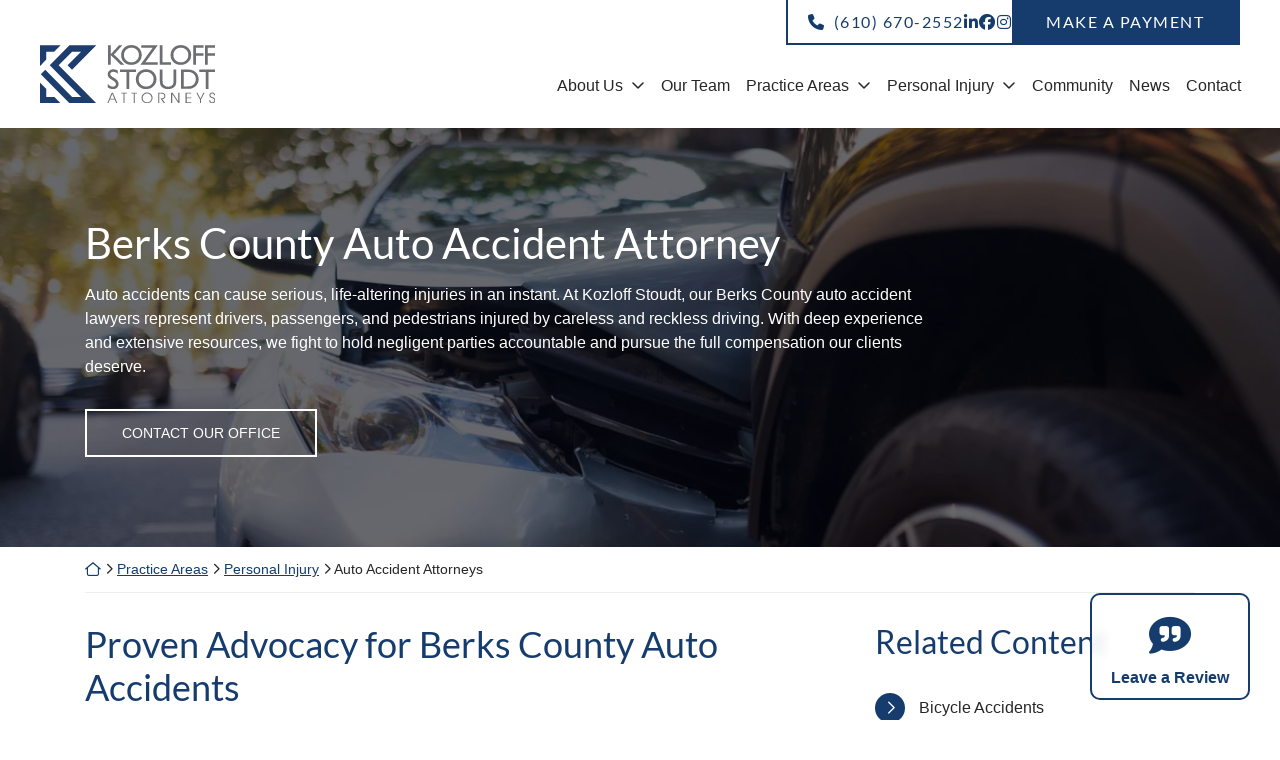

--- FILE ---
content_type: text/html; charset=UTF-8
request_url: https://www.kozloffstoudt.com/practice-areas/personal-injury/auto-accidents/
body_size: 29486
content:
<!DOCTYPE html>
<html lang="en-US" class="no-focus-outline">

<head>
	<meta charset="UTF-8">
<script type="text/javascript">
/* <![CDATA[ */
var gform;gform||(document.addEventListener("gform_main_scripts_loaded",function(){gform.scriptsLoaded=!0}),document.addEventListener("gform/theme/scripts_loaded",function(){gform.themeScriptsLoaded=!0}),window.addEventListener("DOMContentLoaded",function(){gform.domLoaded=!0}),gform={domLoaded:!1,scriptsLoaded:!1,themeScriptsLoaded:!1,isFormEditor:()=>"function"==typeof InitializeEditor,callIfLoaded:function(o){return!(!gform.domLoaded||!gform.scriptsLoaded||!gform.themeScriptsLoaded&&!gform.isFormEditor()||(gform.isFormEditor()&&console.warn("The use of gform.initializeOnLoaded() is deprecated in the form editor context and will be removed in Gravity Forms 3.1."),o(),0))},initializeOnLoaded:function(o){gform.callIfLoaded(o)||(document.addEventListener("gform_main_scripts_loaded",()=>{gform.scriptsLoaded=!0,gform.callIfLoaded(o)}),document.addEventListener("gform/theme/scripts_loaded",()=>{gform.themeScriptsLoaded=!0,gform.callIfLoaded(o)}),window.addEventListener("DOMContentLoaded",()=>{gform.domLoaded=!0,gform.callIfLoaded(o)}))},hooks:{action:{},filter:{}},addAction:function(o,r,e,t){gform.addHook("action",o,r,e,t)},addFilter:function(o,r,e,t){gform.addHook("filter",o,r,e,t)},doAction:function(o){gform.doHook("action",o,arguments)},applyFilters:function(o){return gform.doHook("filter",o,arguments)},removeAction:function(o,r){gform.removeHook("action",o,r)},removeFilter:function(o,r,e){gform.removeHook("filter",o,r,e)},addHook:function(o,r,e,t,n){null==gform.hooks[o][r]&&(gform.hooks[o][r]=[]);var d=gform.hooks[o][r];null==n&&(n=r+"_"+d.length),gform.hooks[o][r].push({tag:n,callable:e,priority:t=null==t?10:t})},doHook:function(r,o,e){var t;if(e=Array.prototype.slice.call(e,1),null!=gform.hooks[r][o]&&((o=gform.hooks[r][o]).sort(function(o,r){return o.priority-r.priority}),o.forEach(function(o){"function"!=typeof(t=o.callable)&&(t=window[t]),"action"==r?t.apply(null,e):e[0]=t.apply(null,e)})),"filter"==r)return e[0]},removeHook:function(o,r,t,n){var e;null!=gform.hooks[o][r]&&(e=(e=gform.hooks[o][r]).filter(function(o,r,e){return!!(null!=n&&n!=o.tag||null!=t&&t!=o.priority)}),gform.hooks[o][r]=e)}});
/* ]]> */
</script>

	<meta name="viewport" content="width=device-width, initial-scale=1">
	<meta http-equiv="X-UA-Compatible" content="ie=edge">

	<style>
		.no-transition * {
			-webkit-transition: none !important;
			-moz-transition: none !important;
			-ms-transition: none !important;
			-o-transition: none !important;
			transition: none !important;
		}

		:root {
			--body-font-size: 1.8rem;
			--color-bg: #fff;
			--color-copy: rgba(0,0,0,0.85);
			--color-link: rgb(22,60,110);
			--color-link-hover: rgb(22,82,160);
			--bs-heading-color: rgb(22,60,110);
			--color-prime: #163c6e;
			--color-second: #474747;
			--color-tert: #efefef;
			--color-quart: #cccccc;
			--color-quint: #eeeeee;
			--color-white: #fff;
			--color-black: #000;
			--color-dark: rgb(0,2,10);
			--color-light: #ffffff;
			--dark-mode-bg: #fff;
			--transparent: transparent;

			--header-min-height: 0;
			--header-height: 360px;
			--header-sm-md-heigth: 425px;
			--header-lg-height: 720px;
			--header-lg-xl-height: 794px;
			

			
				--font-body : "Segoe UI", -apple-system, BlinkMacSystemFont, "Roboto", "Helvetica Neue", "Arial", sans-serif, "Apple Color Emoji", "Segoe UI Emoji", "Segoe UI Symbol";
				--font-body-weight : 400;
				--font-header : "Lato", -apple-system, BlinkMacSystemFont, "Segoe UI", "Roboto", "Helvetica Neue", "Arial", sans-serif, "Apple Color Emoji", "Segoe UI Emoji", "Segoe UI Symbol";
				--font-header-weight : 400;			
				}

		h1,
		h2,
		h3,
		h4,
		h5,
		h6,
		.headline {
			color: var(--bs-heading-color);
		}

		.header-img {
			min-height: var(--header-min-height);
			height: var(--header-height);
		}

		@media(min-width: 576px) {
			.header-img {
				height: var(--header-sm-md-heigth);
			}
		}

		@media(min-width: 992px) {
			.header-img {
				height: var(--header-lg-height);
			}
		}

		@media(min-width: 1200px) {
			.header-img {
				height: var(--header-lg-xl-height);
			}
		}

		
/* font loading */
 @font-face{font-family:'Lato';src:url('https://www.kozloffstoudt.com/wp-content/uploads/2025/02/lato-v24-latin-300.woff2') format('woff2');font-style:normal;font-weight:400;font-display:swap;ascent-override:normal;descent-override:normal;line-gap-override:normal}@font-face{font-family:'Lato';src:url('https://www.kozloffstoudt.com/wp-content/uploads/2025/02/lato-v24-latin-700.woff2') format('woff2');font-style:normal;font-weight:400;font-display:swap;ascent-override:normal;descent-override:normal;line-gap-override:normal}@font-face{font-family:'Lato';src:url('https://www.kozloffstoudt.com/wp-content/uploads/2025/02/lato-v24-latin-italic.woff2') format('woff2');font-style:normal;font-weight:400;font-display:swap;ascent-override:normal;descent-override:normal;line-gap-override:normal}@font-face{font-family:'Lato';src:url('https://www.kozloffstoudt.com/wp-content/uploads/2025/02/lato-v24-latin-regular.woff2') format('woff2');font-style:normal;font-weight:400;font-display:swap;ascent-override:normal;descent-override:normal;line-gap-override:normal}		
		.gform-theme--foundation .gform_fields {
			row-gap: 15px !important;
		}
		.gform-theme--framework .gform-field-label:where(:not(.gform-theme__disable):not(.gform-theme__disable *):not(.gform-theme__disable-framework):not(.gform-theme__disable-framework *)),
		.gform-theme--framework .gfield_description:where(:not(.gform-theme__disable):not(.gform-theme__disable *):not(.gform-theme__disable-framework):not(.gform-theme__disable-framework *)),
		.gfield_required {
			color: inherit !important;
		}
		.gform-theme.gform-theme--framework.gform_wrapper .button:where(:not(.gform-theme-no-framework):not(.gform-theme__disable):not(.gform-theme__disable *):not(.gform-theme__disable-framework):not(.gform-theme__disable-framework *)), .gform-theme.gform-theme--framework.gform_wrapper .gform-theme-button:where(:not(.gform-theme-no-framework):not(.gform-theme__disable):not(.gform-theme__disable *):not(.gform-theme__disable-framework):not(.gform-theme__disable-framework *)), .gform-theme.gform-theme--framework.gform_wrapper :where(:not(.mce-splitbtn)) > button:not([id*="mceu_"]):not(.mce-open):where(:not(.gform-theme-no-framework):not(.gform-theme__disable):not(.gform-theme__disable *):not(.gform-theme__disable-framework):not(.gform-theme__disable-framework *)), .gform-theme.gform-theme--framework.gform_wrapper button.button:where(:not(.gform-theme-no-framework):not(.gform-theme__disable):not(.gform-theme__disable *):not(.gform-theme__disable-framework):not(.gform-theme__disable-framework *)) {
			width: 100% !important;
		}
		.gform-theme--framework .gform-field-label:where(:not(.gform-theme__disable):not(.gform-theme__disable *):not(.gform-theme__disable-framework):not(.gform-theme__disable-framework *)) {
			font-size: 1.8rem !important;
			line-height: 1.2 !important;
		}
		.gform-theme--framework input[type]:where(:not(.gform-text-input-reset):not([type="hidden"])):where(:not(.gform-theme__disable):not(.gform-theme__disable *):not(.gform-theme__disable-framework):not(.gform-theme__disable-framework *)) {
			padding: 12px 10px !important;
  height: auto !important;
  line-height: 1.2 !important;
  font-size: 1.6rem !important;
		}
		.gform-theme.gform-theme--framework.gform_wrapper :where(:not(.mce-splitbtn)) > button:not([id*="mceu_"]):not(.mce-open):where(:not(.gform-theme-no-framework):not(.gform-theme__disable):not(.gform-theme__disable *):not(.gform-theme__disable-framework):not(.gform-theme__disable-framework *)), .gform-theme.gform-theme--framework.gform_wrapper button.button:where(:not(.gform-theme-no-framework):not(.gform-theme__disable):not(.gform-theme__disable *):not(.gform-theme__disable-framework):not(.gform-theme__disable-framework *)) {
			font-size: 1.8rem !important;
			line-height: 1.2 !important;
			height: auto !important;
  padding: 1em 2.5em !important;
		}
	</style>

	<!-- Load Boostrap css inline and @font-face -->
	
	
	
	<meta name='robots' content='index, follow, max-image-preview:large, max-snippet:-1, max-video-preview:-1' />
	<style>img:is([sizes="auto" i], [sizes^="auto," i]) { contain-intrinsic-size: 3000px 1500px }</style>
	
	<!-- This site is optimized with the Yoast SEO plugin v26.8 - https://yoast.com/product/yoast-seo-wordpress/ -->
	<title>Auto Accident Lawyers in Berks County | Kozloff Stoudt Attorneys</title>
	<meta name="description" content="Kozloff Stoudt Attorneys has experienced auto accident attorneys serving Philadelphia, Reading and Berks County, PA. Contact us today for a consultation!" />
	<link rel="canonical" href="https://www.kozloffstoudt.com/practice-areas/personal-injury/auto-accidents/" />
	<meta property="og:locale" content="en_US" />
	<meta property="og:type" content="article" />
	<meta property="og:title" content="Auto Accident Lawyers in Berks County | Kozloff Stoudt Attorneys" />
	<meta property="og:description" content="Kozloff Stoudt Attorneys has experienced auto accident attorneys serving Philadelphia, Reading and Berks County, PA. Contact us today for a consultation!" />
	<meta property="og:url" content="https://www.kozloffstoudt.com/practice-areas/personal-injury/auto-accidents/" />
	<meta property="og:site_name" content="Kozloff Stoudt Attorneys" />
	<meta property="article:modified_time" content="2025-12-29T14:40:59+00:00" />
	<meta name="twitter:label1" content="Est. reading time" />
	<meta name="twitter:data1" content="2 minutes" />
	<script type="application/ld+json" class="yoast-schema-graph">{"@context":"https://schema.org","@graph":[{"@type":"WebPage","@id":"https://www.kozloffstoudt.com/practice-areas/personal-injury/auto-accidents/","url":"https://www.kozloffstoudt.com/practice-areas/personal-injury/auto-accidents/","name":"Auto Accident Lawyers in Berks County | Kozloff Stoudt Attorneys","isPartOf":{"@id":"https://www.kozloffstoudt.com/#website"},"datePublished":"2020-05-20T02:18:18+00:00","dateModified":"2025-12-29T14:40:59+00:00","description":"Kozloff Stoudt Attorneys has experienced auto accident attorneys serving Philadelphia, Reading and Berks County, PA. Contact us today for a consultation!","breadcrumb":{"@id":"https://www.kozloffstoudt.com/practice-areas/personal-injury/auto-accidents/#breadcrumb"},"inLanguage":"en-US","potentialAction":[{"@type":"ReadAction","target":["https://www.kozloffstoudt.com/practice-areas/personal-injury/auto-accidents/"]}]},{"@type":"BreadcrumbList","@id":"https://www.kozloffstoudt.com/practice-areas/personal-injury/auto-accidents/#breadcrumb","itemListElement":[{"@type":"ListItem","position":1,"name":"Return home","item":"https://www.kozloffstoudt.com/"},{"@type":"ListItem","position":2,"name":"Practice Areas","item":"https://www.kozloffstoudt.com/practice-areas/"},{"@type":"ListItem","position":3,"name":"Personal Injury","item":"https://www.kozloffstoudt.com/practice-areas/personal-injury/"},{"@type":"ListItem","position":4,"name":"Auto Accident Attorneys"}]},{"@type":"WebSite","@id":"https://www.kozloffstoudt.com/#website","url":"https://www.kozloffstoudt.com/","name":"Kozloff Stoudt Attorneys","description":"","potentialAction":[{"@type":"SearchAction","target":{"@type":"EntryPoint","urlTemplate":"https://www.kozloffstoudt.com/?s={search_term_string}"},"query-input":{"@type":"PropertyValueSpecification","valueRequired":true,"valueName":"search_term_string"}}],"inLanguage":"en-US"}]}</script>
	<!-- / Yoast SEO plugin. -->


<link rel='dns-prefetch' href='//kit.fontawesome.com' />
<link rel='dns-prefetch' href='//cdn.jsdelivr.net' />
<link rel="alternate" type="application/rss+xml" title="Kozloff Stoudt Attorneys &raquo; Feed" href="https://www.kozloffstoudt.com/feed/" />
<link rel="alternate" type="application/rss+xml" title="Kozloff Stoudt Attorneys &raquo; Comments Feed" href="https://www.kozloffstoudt.com/comments/feed/" />
<link rel='stylesheet' id='bootstap-min-css' href='https://www.kozloffstoudt.com/wp-content/themes/omnizant-blocks/assets/bootstrap-5.3.0-dist/css/bootstrap.min.css?ver=5.3.0' type='text/css' media='all' />
<link rel='stylesheet' id='theme-style-css' href='https://www.kozloffstoudt.com/wp-content/themes/omnizant-blocks/css/style.css?ver=1757706561' type='text/css' media='all' />
<link rel='stylesheet' id='wp-block-library-css' href='https://www.kozloffstoudt.com/wp-includes/css/dist/block-library/style.min.css?ver=6.8.3' type='text/css' media='all' />
<style id='safe-svg-svg-icon-style-inline-css' type='text/css'>
.safe-svg-cover{text-align:center}.safe-svg-cover .safe-svg-inside{display:inline-block;max-width:100%}.safe-svg-cover svg{fill:currentColor;height:100%;max-height:100%;max-width:100%;width:100%}

</style>
<script type="text/javascript" src="https://www.kozloffstoudt.com/wp-content/themes/omnizant-blocks/js/jquery-3.6.0.min.js?ver=3.6.0" id="jquery-js"></script>
<script type="text/javascript" src="https://kit.fontawesome.com/0a2538816b.js?ver=6.5.2" id="font-awesome-pro-js" async="async" data-wp-strategy="async"></script>
<link rel="https://api.w.org/" href="https://www.kozloffstoudt.com/wp-json/" /><link rel="alternate" title="JSON" type="application/json" href="https://www.kozloffstoudt.com/wp-json/wp/v2/pages/61" /><link rel="EditURI" type="application/rsd+xml" title="RSD" href="https://www.kozloffstoudt.com/xmlrpc.php?rsd" />
<link rel='shortlink' href='https://www.kozloffstoudt.com/?p=61' />
<link rel="alternate" title="oEmbed (JSON)" type="application/json+oembed" href="https://www.kozloffstoudt.com/wp-json/oembed/1.0/embed?url=https%3A%2F%2Fwww.kozloffstoudt.com%2Fpractice-areas%2Fpersonal-injury%2Fauto-accidents%2F" />
<link rel="alternate" title="oEmbed (XML)" type="text/xml+oembed" href="https://www.kozloffstoudt.com/wp-json/oembed/1.0/embed?url=https%3A%2F%2Fwww.kozloffstoudt.com%2Fpractice-areas%2Fpersonal-injury%2Fauto-accidents%2F&#038;format=xml" />

					<script type="application/ld+json">
				// AggregateRating Schema
				{
					"@context": "http://schema.org",
					"@type": "Product",
					"name": "Kozloff Stoudt Attorneys",
					"description": "Kozloff Stoudt Attorneys has proudly served Berks County, Central, and Southern Pennsylvania for generations, building a strong reputation for exceptional legal services grounded in trust, integrity, and unwavering dedication to our clients.

Drawing on decades of experience across a broad spectrum of legal matters, our firm is committed to providing practical advice and effective advocacy. Whether you’re facing a business dispute, personal injury case, or municipal law issue, our skilled attorn",
					"image": "https://www.kozloffstoudt.com/wp-content/uploads/2025/02/Kozloff-Stoudt-Attorneys-BFB-PFS-JEM-DPB-1-scaled-1.jpg",
					"itemCondition": "https://schema.org/NewCondition",
					"brand": {
						"@type": "Brand",
						"name": "Kozloff Stoudt Attorneys"
					},
					 "review": [
							// the loop
							 {
									"reviewRating": {
										"ratingValue": "5",
										"bestRating": "5",
										"worstRating": "1"
									},
									"reviewBody": "I was an estate executor, and wanted to make sure everything was being done proper and that I wouldn’t miss any details in the process. The deceased had their will through Kozloff Stoudt and I after a phone conference with Charles Shurr Esq. and Andy George Esq. I decided that it would be a good fit for my needs.

Throughout the entire process, I never had any doubts that everything was being done in the estate’s best interest. Andy George Esq. and Paralegals Denise Martin and especially, Stephanie Hardy were great in letting me know, and helping me in the many involved steps. Many thanks!!",
									"author": {
										"@type": "Person",
										"name": "Brian C."
									}
								}
								,							 {
									"reviewRating": {
										"ratingValue": "5",
										"bestRating": "5",
										"worstRating": "1"
									},
									"reviewBody": "



Praises for Atty Michael Monsour and his staff Audrylyn and Becky. I recently won a lawsuit thanks to these wonderful people. They were most reassuring, pleasant and so helpful. I would recommend this agency to anyone in need of fair legal work. Thank you so much Mr. Monsour.



",
									"author": {
										"@type": "Person",
										"name": "Suzy S."
									}
								}
								,							 {
									"reviewRating": {
										"ratingValue": "5",
										"bestRating": "5",
										"worstRating": "1"
									},
									"reviewBody": "



I consulted Kozloff Stoudt Attorneys for assistance navigating through a very overwhelming and complex process pertaining to corporation determination, associated back taxes, and the conveyance of real estate. Collin and his team of professionals understood my main objective and were able to break down the path forward into understandable and achievable milestones, creating an efficient, stress free process. Collin’s team provided timely updates, keeping me informed of progress every step of the way. I would highly recommend Kozloff Stoudt for any legal advice you may need!!!.



",
									"author": {
										"@type": "Person",
										"name": "Kyle Y."
									}
								}
								,							 {
									"reviewRating": {
										"ratingValue": "5",
										"bestRating": "5",
										"worstRating": "1"
									},
									"reviewBody": "Kozloff Stoudt Attorneys were fabulous in helping my cousin and myself get our Aunts estate closed quickly and efficiently. Denise Martin, their Paralegal went above and beyond to help us get the properties sold. We would not have been able to get through all the legal work done without their help. Our Attorney Brian Boland was a wealth of knowledge and advice. I recommend Kozloff Stoudt Attorneys for your all your needs.",
									"author": {
										"@type": "Person",
										"name": "Becky K."
									}
								}
								,							 {
									"reviewRating": {
										"ratingValue": "5",
										"bestRating": "5",
										"worstRating": "1"
									},
									"reviewBody": "I contacted Attorney Julia Adams regarding a suit. All im allowed to say about the matter is “the matter has been resolved”. That said Attorney Adams ensured that the best decsions were made for me. She actually recommended I look for another lawyer when many would have forced the case for short term profit. This is is a sign she and Kozloff Stoudt are committed to providing the best advice possible. Let me say my matter is resolved and I trust Attorney Adams to help resolve more. Absolutely excellent service to the people. This is the embodiment of freedom and liberty. I hope attorney Adams is able to continue to provide such excellent service. 10/10 Attorney Service.",
									"author": {
										"@type": "Person",
										"name": "Billy Q."
									}
								}
								,							 {
									"reviewRating": {
										"ratingValue": "5",
										"bestRating": "5",
										"worstRating": "1"
									},
									"reviewBody": "



The staff and attorneys at Kozloff Stoudt are extremelty knowledgable, helpful and very kind. I felt they had my best interest in mind at all times. I highly recommend this firm for all probate &amp; estate administration services.



",
									"author": {
										"@type": "Person",
										"name": "Donna D."
									}
								}
								,							 {
									"reviewRating": {
										"ratingValue": "5",
										"bestRating": "5",
										"worstRating": "1"
									},
									"reviewBody": "I was an Executor for an Estate that was complex and had the honor and privilege to work with Lorraine Stone and Andy George. A challenging time after losing my father, Lorraine and Andy were compassionate, knew exactly what to do, how to executive the Estate and kept me well informed, and made the process so easy. I lived in a different state outside of Pennsylvania, and I strongly recommend Kozloff Stoudt, and Lorraine Stone and Andy George, they are absolutely outstanding people, and professionals, and would rate them with the highest possible rating. Thank you for a great experience during a difficult time in my life.",
									"author": {
										"@type": "Person",
										"name": "Brian D."
									}
								}
								,							 {
									"reviewRating": {
										"ratingValue": "5",
										"bestRating": "5",
										"worstRating": "1"
									},
									"reviewBody": "After a “minor “ accident, we really didn’t know what to do. With the help of Attorney Elliott and his very nice staff, Karen and Allison, it was made to look easy. Always keeping us informed of what was needed next, what was being filled. If we needed to go for a meeting, they went out of their way to provide a comforting setting. Always very professional. Everyone we encountered in the office was friendly. Very thankful for the help that was given to us.",
									"author": {
										"@type": "Person",
										"name": "Kathy W."
									}
								}
								,							 {
									"reviewRating": {
										"ratingValue": "5",
										"bestRating": "5",
										"worstRating": "1"
									},
									"reviewBody": "



I used to use a solo attorney for my needs but as my businesses grew and life became more complicated I knew I needed a team of experts around me so I turned to Kozloff Stoudt Attorneys. They have covered me, my businesses and my family for all our our needs. I'm so grateful for all they have done for us.



",
									"author": {
										"@type": "Person",
										"name": "Patrick B."
									}
								}
								,							 {
									"reviewRating": {
										"ratingValue": "5",
										"bestRating": "5",
										"worstRating": "1"
									},
									"reviewBody": "












We look at Kozloff Stoudt as being a strategic partner, more than just counsel.



















",
									"author": {
										"@type": "Person",
										"name": "Anonymous"
									}
								}
								,							 {
									"reviewRating": {
										"ratingValue": "5",
										"bestRating": "5",
										"worstRating": "1"
									},
									"reviewBody": "It was a very emotional [process] for me, but Kozloff Stoudt really saw me through it. They were there for me 100%.",
									"author": {
										"@type": "Person",
										"name": "Anonymous"
									}
								}
								,							 {
									"reviewRating": {
										"ratingValue": "5",
										"bestRating": "5",
										"worstRating": "1"
									},
									"reviewBody": "Their concern is for you, as the individual.",
									"author": {
										"@type": "Person",
										"name": "Anonymous"
									}
								}
								,							 {
									"reviewRating": {
										"ratingValue": "5",
										"bestRating": "5",
										"worstRating": "1"
									},
									"reviewBody": "They showed me and my family respect and the care to be sure everything was right and to move at a pace everyone was comfortable with.

&nbsp;",
									"author": {
										"@type": "Person",
										"name": "Anonymous"
									}
								}
								,							 {
									"reviewRating": {
										"ratingValue": "5",
										"bestRating": "5",
										"worstRating": "1"
									},
									"reviewBody": "Kozloff Stoudt is a tremendous asset to this organization.

&nbsp;",
									"author": {
										"@type": "Person",
										"name": "Anonymous"
									}
								}
								,							 {
									"reviewRating": {
										"ratingValue": "5",
										"bestRating": "5",
										"worstRating": "1"
									},
									"reviewBody": "We’ve had the utmost confidence in Kozloff Stoudt, as they’ve been there when we needed them the most.",
									"author": {
										"@type": "Person",
										"name": "Anonymous"
									}
								}
																						// end of the loop
						],
											 "aggregateRating": {
						"itemReviewed": "Kozloff Stoudt Attorneys",
						"worstRating": "1",
						"bestRating": "5",
						"ratingValue": "5",
						"reviewCount": "15"
					}
				}
			</script>
		<!-- Stream WordPress user activity plugin v4.1.1 -->
<link rel="icon" href="https://www.kozloffstoudt.com/wp-content/uploads/2025/02/cropped-fav-32x32.png" sizes="32x32" />
<link rel="icon" href="https://www.kozloffstoudt.com/wp-content/uploads/2025/02/cropped-fav-192x192.png" sizes="192x192" />
<link rel="apple-touch-icon" href="https://www.kozloffstoudt.com/wp-content/uploads/2025/02/cropped-fav-180x180.png" />
<meta name="msapplication-TileImage" content="https://www.kozloffstoudt.com/wp-content/uploads/2025/02/cropped-fav-270x270.png" />
<!-- Google tag (gtag.js) -->
<script async src="https://www.googletagmanager.com/gtag/js?id=G-MT5G9M17JS"></script>
<script>
  window.dataLayer = window.dataLayer || [];
  function gtag(){dataLayer.push(arguments);}
  gtag('js', new Date());

  gtag('config', 'G-MT5G9M17JS');
</script>
<script type="text/javascript" src="//cdn.calltrk.com/companies/818482485/8d247776cfa3b54dce62/12/swap.js"></script>
<meta name="google-site-verification" content="iY18iztXujbGPZI2f6fz0harS0mkvzXUWQmmbyAvnRs" />

	<!-- Organization Schema -->
	
<script type="application/ld+json">
	{
		"@context": "https://schema.org/",
		"@type": "Organization",
		"name": "Kozloff Stoudt Attorneys",
		"image": "https://www.kozloffstoudt.com/wp-content/uploads/2024/04/header.jpg",
		"url": "https://www.kozloffstoudt.com",
		"logo": {
			"@type": "ImageObject",
			"url": "https://www.kozloffstoudt.com/wp-content/uploads/2021/09/omnizant-logo.svg"
		},
		 "description": "Kozloff Stoudt Attorneys has experienced auto accident attorneys serving Philadelphia, Reading and Berks County, PA. Contact us today for a consultation!",
				 "address": "2640 Westview Dr., Wyomissing, PA 19610",
		 "telephone": "6106702552",
		 "slogan": "		Strong Guidance  For Your Journey to Recovery 	 "
	}
</script></head>

<body id="body" class="wp-singular page-template-default page page-id-61 page-child parent-pageid-52 wp-theme-omnizant-blocks inside-page no-js no-transition light-mode">

	<a class="skip-link screen-reader-text" href="#content">
		Skip to content	</a>
				<div id="page" class="site">
		<div class="header-container">
			<header id="headerTop" class="header-top header-top--impact header-top--inside [ color-prime bg-white header-std  icon-plain ]">
	<style>
		:root {
			--top-icon-color: var(--color-prime);
			--top-vert-padding: 15px;
			--top-vert-paddingXl: 30px;
		}

		.home .header-overlay[class*="bg-"] {
			background-color: transparent !important;
		}
	</style>
			<div class="header-top-contact-repeater-row header-top-contact-repeater-row--impact">
			<div class="container-fluid container--margin">
				<div class="row align-items-center">
					<div class="col-12 d-flex justify-content-center justify-content-md-end align-items-center">
								<div class='header-contact header-contact--impact font-header header-contact header-contact--of-ludwig f7 text-uppercase contactspace'>
									<a href="tel:(610) 670-2552" class="header-tel header-contact__item">(610) 670-2552</a>
											<div class="header-contact__item">
							<div class="social-ico-row">
	<a class="social-ico social-ico--linkedin" target="_blank" rel="noreferrer noopener nofollow" href="https://www.linkedin.com/company/kozloff-stoudt-attorneys?trk=cp_followed_name_kozloff-stoudt-attorneys"><span class="sr-only">View our firm profile on LinkedIn, opens in a new window</span></a><a class="social-ico social-ico--fb" target="_blank" rel="noreferrer noopener nofollow" href="https://www.facebook.com/Kozloff-Stoudt-Attorneys-199456846828065/"><span class="sr-only">View our profile on Facebook, opens in a new window</span></a><a class="social-ico social-ico--insta" target="_blank" rel="noreferrer noopener nofollow" href="https://www.instagram.com/kozloffstoudt/"><span class="sr-only">View our profile on Instagram, opens in a new window</span></a></div>						</div>
									<a href="https://app.fluidpay.com/spp/kozloff-stoudt-attorneys" class="header-link header-contact__item  btn btn--header" target="_blank">
							Make A Payment<span class="header-link-after"></span>						</a>
							</div>
					</div>
				</div>
			</div>
		</div>
		<div class="header-top-content header-top-content--impact">
		<div class="container-fluid container--margin">
			<div class="row align-items-end mb-4 pb-2 header-top-content__row">
				
<div class="logo-column col-5 col-sm-4 col-md-4  col-xl-2">
	<!-- Hero logo -->
	<a class="header-home-link" href="https://www.kozloffstoudt.com/">
		<span class="sr-only">Return home</span>
					<img class="header-logo" src="https://www.kozloffstoudt.com/wp-content/uploads/2025/02/Kozloff.svg" alt="Kozloff Stoudt Attorneys" />
			</a>
</div>
				<div class="col d-flex align-items-center justify-content-end">
					<button class="header-hamburg-menu order-last d-xl-none ms-4 ms-lg-5" onclick="openNav()" style="background-color: var(--top-icon-color);">
						Menu
					</button>
					<div class="row">
						
													<div class="col-12">
								<div class="header-impact-menu ms-xl-5">
									<!-- Main menu -->
										<nav aria-label="Main Navigation" role="navigation" class="menu d-none d-md-block 	font-body">
		<div class="no-container">
			<div class="row">
				<div class="col">
					<div class="menu-main-menu-container"><ul id="menu-main-menu" class="full-menu 						d-none 						d-xl-flex 						justify-content-end 						menu-border-hover						menu-item--copy 						menu-hover-bg--prime 						menu-hover-txt--copy"><li id="menu-item-5808" class="menu-item menu-item-type-post_type menu-item-object-page menu-item-has-children menu-item-5808"><a href="https://www.kozloffstoudt.com/about-us/" aria-haspopup="true" aria-expanded="false" class="menu-link">About Us</a>
<ul class="sub-menu">
	<li id="menu-item-5811" class="menu-item menu-item-type-post_type menu-item-object-page menu-item-5811"><a href="https://www.kozloffstoudt.com/about-us/firm-history/" class="menu-link">Firm History</a></li>
	<li id="menu-item-5809" class="menu-item menu-item-type-post_type menu-item-object-page menu-item-5809"><a href="https://www.kozloffstoudt.com/about-us/careers/" class="menu-link">Careers</a></li>
	<li id="menu-item-6171" class="menu-item menu-item-type-custom menu-item-object-custom menu-item-6171"><a href="/results/" class="menu-link">Case Results</a></li>
	<li id="menu-item-6212" class="menu-item menu-item-type-custom menu-item-object-custom menu-item-6212"><a href="/category/legal-articles/" class="menu-link">Legal Articles</a></li>
	<li id="menu-item-6231" class="menu-item menu-item-type-custom menu-item-object-custom menu-item-6231"><a href="/reviews/" class="menu-link">Testimonials</a></li>
</ul>
</li>
<li id="menu-item-6561" class="menu-item menu-item-type-custom menu-item-object-custom menu-item-6561"><a href="https://www.kozloffstoudt.com/our-team/" class="menu-link">Our Team</a></li>
<li id="menu-item-5443" class="menu-item menu-item-type-post_type menu-item-object-page current-page-ancestor menu-item-has-children menu-item-5443"><a href="https://www.kozloffstoudt.com/practice-areas/" aria-haspopup="true" aria-expanded="false" class="menu-link">Practice Areas</a>
<ul class="sub-menu">
	<li id="menu-item-5444" class="menu-item menu-item-type-post_type menu-item-object-page menu-item-5444"><a href="https://www.kozloffstoudt.com/practice-areas/banking-law/" class="menu-link">Banking Law</a></li>
	<li id="menu-item-5446" class="menu-item menu-item-type-post_type menu-item-object-page menu-item-5446"><a href="https://www.kozloffstoudt.com/practice-areas/business-law/" class="menu-link">Business Law</a></li>
	<li id="menu-item-5445" class="menu-item menu-item-type-post_type menu-item-object-page menu-item-5445"><a href="https://www.kozloffstoudt.com/practice-areas/business-and-commercial-litigation/" class="menu-link">Business and Commercial Litigation</a></li>
	<li id="menu-item-5447" class="menu-item menu-item-type-post_type menu-item-object-page menu-item-5447"><a href="https://www.kozloffstoudt.com/practice-areas/debtor-creditor-litigation/" class="menu-link">Debtor and Creditor Litigation</a></li>
	<li id="menu-item-6430" class="menu-item menu-item-type-post_type menu-item-object-page menu-item-6430"><a href="https://www.kozloffstoudt.com/practice-areas/elder-law-medicaid/" class="menu-link">Elder Law/Medicaid</a></li>
	<li id="menu-item-5448" class="menu-item menu-item-type-post_type menu-item-object-page menu-item-5448"><a href="https://www.kozloffstoudt.com/practice-areas/employment-discrimination-litigation/" class="menu-link">Employment Discrimination &amp; Workplace Rights Litigation</a></li>
	<li id="menu-item-5449" class="menu-item menu-item-type-post_type menu-item-object-page menu-item-5449"><a href="https://www.kozloffstoudt.com/practice-areas/estate-planning/" class="menu-link">Estate Planning</a></li>
	<li id="menu-item-5450" class="menu-item menu-item-type-post_type menu-item-object-page menu-item-5450"><a href="https://www.kozloffstoudt.com/practice-areas/insurance-defense/" class="menu-link">Insurance Defense</a></li>
	<li id="menu-item-5451" class="menu-item menu-item-type-post_type menu-item-object-page menu-item-5451"><a href="https://www.kozloffstoudt.com/practice-areas/litigation/" class="menu-link">Litigation</a></li>
	<li id="menu-item-5452" class="menu-item menu-item-type-post_type menu-item-object-page menu-item-5452"><a href="https://www.kozloffstoudt.com/practice-areas/municipal-school-law/" class="menu-link">Municipal Law &#038;<br />School Law</a></li>
	<li id="menu-item-5460" class="menu-item menu-item-type-post_type menu-item-object-page current-page-ancestor current-page-parent menu-item-5460"><a href="https://www.kozloffstoudt.com/practice-areas/personal-injury/" class="menu-link">Personal Injury</a></li>
	<li id="menu-item-5459" class="menu-item menu-item-type-post_type menu-item-object-page menu-item-5459"><a href="https://www.kozloffstoudt.com/practice-areas/real-estate/" class="menu-link">Real Estate</a></li>
	<li id="menu-item-5409" class="menu-item menu-item-type-custom menu-item-object-custom menu-item-5409"><a href="/practice-areas/employment-discrimination-litigation/" class="menu-link">Sexual Harassment</a></li>
</ul>
</li>
<li id="menu-item-5453" class="menu-item menu-item-type-post_type menu-item-object-page current-page-ancestor current-menu-ancestor current-menu-parent current-page-parent current_page_parent current_page_ancestor menu-item-has-children menu-item-5453"><a href="https://www.kozloffstoudt.com/practice-areas/personal-injury/" aria-haspopup="true" aria-expanded="false" class="menu-link">Personal Injury</a>
<ul class="sub-menu">
	<li id="menu-item-5454" class="menu-item menu-item-type-post_type menu-item-object-page current-menu-item page_item page-item-61 current_page_item menu-item-5454"><a href="https://www.kozloffstoudt.com/practice-areas/personal-injury/auto-accidents/" aria-current="page" class="menu-link">Auto Accidents</a></li>
	<li id="menu-item-5455" class="menu-item menu-item-type-post_type menu-item-object-page menu-item-5455"><a href="https://www.kozloffstoudt.com/practice-areas/personal-injury/bicycle-accidents/" class="menu-link">Bicycle Accidents</a></li>
	<li id="menu-item-5456" class="menu-item menu-item-type-post_type menu-item-object-page menu-item-5456"><a href="https://www.kozloffstoudt.com/practice-areas/personal-injury/medical-malpractice/" class="menu-link">Medical Malpractice</a></li>
	<li id="menu-item-5457" class="menu-item menu-item-type-post_type menu-item-object-page menu-item-5457"><a href="https://www.kozloffstoudt.com/practice-areas/personal-injury/motorcycle-accidents/" class="menu-link">Motorcycle Accidents</a></li>
	<li id="menu-item-5458" class="menu-item menu-item-type-post_type menu-item-object-page menu-item-5458"><a href="https://www.kozloffstoudt.com/practice-areas/personal-injury/product-liability/" class="menu-link">Product Liability</a></li>
</ul>
</li>
<li id="menu-item-5461" class="menu-item menu-item-type-post_type menu-item-object-page menu-item-5461"><a href="https://www.kozloffstoudt.com/community/" class="menu-link">Community</a></li>
<li id="menu-item-5435" class="menu-item menu-item-type-post_type menu-item-object-page menu-item-5435"><a href="https://www.kozloffstoudt.com/news/" class="menu-link">News</a></li>
<li id="menu-item-5867" class="menu-item menu-item-type-post_type menu-item-object-page menu-item-5867"><a href="https://www.kozloffstoudt.com/contact/" class="menu-link">Contact</a></li>
</ul></div>				</div>
			</div>
		</div>
	</nav>
								</div>
							</div>
											</div>
				</div>
			</div>
					</div>
	</div>
	
</header>						
		</div>
				

<header class="header-inner-page">
	<style>
	@media screen and (prefers-reduced-motion: no-preference) {

		[data-aos][data-aos][data-aos-duration="50"],
		body[data-aos-duration="50"] [data-aos] {
			transition-duration: 50ms;
		}

		[data-aos][data-aos][data-aos-delay="50"],
		body[data-aos-delay="50"] [data-aos] {
			transition-delay: 0s;
		}

		[data-aos][data-aos][data-aos-delay="50"].aos-animate,
		body[data-aos-delay="50"] [data-aos].aos-animate {
			transition-delay: 50ms;
		}

		[data-aos][data-aos][data-aos-duration="100"],
		body[data-aos-duration="100"] [data-aos] {
			transition-duration: 0.1s;
		}

		[data-aos][data-aos][data-aos-delay="100"],
		body[data-aos-delay="100"] [data-aos] {
			transition-delay: 0s;
		}

		[data-aos][data-aos][data-aos-delay="100"].aos-animate,
		body[data-aos-delay="100"] [data-aos].aos-animate {
			transition-delay: 0.1s;
		}

		[data-aos][data-aos][data-aos-duration="150"],
		body[data-aos-duration="150"] [data-aos] {
			transition-duration: 0.15s;
		}

		[data-aos][data-aos][data-aos-delay="150"],
		body[data-aos-delay="150"] [data-aos] {
			transition-delay: 0s;
		}

		[data-aos][data-aos][data-aos-delay="150"].aos-animate,
		body[data-aos-delay="150"] [data-aos].aos-animate {
			transition-delay: 0.15s;
		}

		[data-aos][data-aos][data-aos-duration="200"],
		body[data-aos-duration="200"] [data-aos] {
			transition-duration: 0.2s;
		}

		[data-aos][data-aos][data-aos-delay="200"],
		body[data-aos-delay="200"] [data-aos] {
			transition-delay: 0s;
		}

		[data-aos][data-aos][data-aos-delay="200"].aos-animate,
		body[data-aos-delay="200"] [data-aos].aos-animate {
			transition-delay: 0.2s;
		}

		[data-aos][data-aos][data-aos-duration="250"],
		body[data-aos-duration="250"] [data-aos] {
			transition-duration: 0.25s;
		}

		[data-aos][data-aos][data-aos-delay="250"],
		body[data-aos-delay="250"] [data-aos] {
			transition-delay: 0s;
		}

		[data-aos][data-aos][data-aos-delay="250"].aos-animate,
		body[data-aos-delay="250"] [data-aos].aos-animate {
			transition-delay: 0.25s;
		}

		[data-aos][data-aos][data-aos-duration="300"],
		body[data-aos-duration="300"] [data-aos] {
			transition-duration: 0.3s;
		}

		[data-aos][data-aos][data-aos-delay="300"],
		body[data-aos-delay="300"] [data-aos] {
			transition-delay: 0s;
		}

		[data-aos][data-aos][data-aos-delay="300"].aos-animate,
		body[data-aos-delay="300"] [data-aos].aos-animate {
			transition-delay: 0.3s;
		}

		[data-aos][data-aos][data-aos-duration="350"],
		body[data-aos-duration="350"] [data-aos] {
			transition-duration: 0.35s;
		}

		[data-aos][data-aos][data-aos-delay="350"],
		body[data-aos-delay="350"] [data-aos] {
			transition-delay: 0s;
		}

		[data-aos][data-aos][data-aos-delay="350"].aos-animate,
		body[data-aos-delay="350"] [data-aos].aos-animate {
			transition-delay: 0.35s;
		}

		[data-aos][data-aos][data-aos-duration="400"],
		body[data-aos-duration="400"] [data-aos] {
			transition-duration: 0.4s;
		}

		[data-aos][data-aos][data-aos-delay="400"],
		body[data-aos-delay="400"] [data-aos] {
			transition-delay: 0s;
		}

		[data-aos][data-aos][data-aos-delay="400"].aos-animate,
		body[data-aos-delay="400"] [data-aos].aos-animate {
			transition-delay: 0.4s;
		}

		[data-aos][data-aos][data-aos-duration="450"],
		body[data-aos-duration="450"] [data-aos] {
			transition-duration: 0.45s;
		}

		[data-aos][data-aos][data-aos-delay="450"],
		body[data-aos-delay="450"] [data-aos] {
			transition-delay: 0s;
		}

		[data-aos][data-aos][data-aos-delay="450"].aos-animate,
		body[data-aos-delay="450"] [data-aos].aos-animate {
			transition-delay: 0.45s;
		}

		[data-aos][data-aos][data-aos-duration="500"],
		body[data-aos-duration="500"] [data-aos] {
			transition-duration: 0.5s;
		}

		[data-aos][data-aos][data-aos-delay="500"],
		body[data-aos-delay="500"] [data-aos] {
			transition-delay: 0s;
		}

		[data-aos][data-aos][data-aos-delay="500"].aos-animate,
		body[data-aos-delay="500"] [data-aos].aos-animate {
			transition-delay: 0.5s;
		}

		[data-aos][data-aos][data-aos-duration="550"],
		body[data-aos-duration="550"] [data-aos] {
			transition-duration: 0.55s;
		}

		[data-aos][data-aos][data-aos-delay="550"],
		body[data-aos-delay="550"] [data-aos] {
			transition-delay: 0s;
		}

		[data-aos][data-aos][data-aos-delay="550"].aos-animate,
		body[data-aos-delay="550"] [data-aos].aos-animate {
			transition-delay: 0.55s;
		}

		[data-aos][data-aos][data-aos-duration="600"],
		body[data-aos-duration="600"] [data-aos] {
			transition-duration: 0.6s;
		}

		[data-aos][data-aos][data-aos-delay="600"],
		body[data-aos-delay="600"] [data-aos] {
			transition-delay: 0s;
		}

		[data-aos][data-aos][data-aos-delay="600"].aos-animate,
		body[data-aos-delay="600"] [data-aos].aos-animate {
			transition-delay: 0.6s;
		}

		[data-aos][data-aos][data-aos-duration="650"],
		body[data-aos-duration="650"] [data-aos] {
			transition-duration: 0.65s;
		}

		[data-aos][data-aos][data-aos-delay="650"],
		body[data-aos-delay="650"] [data-aos] {
			transition-delay: 0s;
		}

		[data-aos][data-aos][data-aos-delay="650"].aos-animate,
		body[data-aos-delay="650"] [data-aos].aos-animate {
			transition-delay: 0.65s;
		}

		[data-aos][data-aos][data-aos-duration="700"],
		body[data-aos-duration="700"] [data-aos] {
			transition-duration: 0.7s;
		}

		[data-aos][data-aos][data-aos-delay="700"],
		body[data-aos-delay="700"] [data-aos] {
			transition-delay: 0s;
		}

		[data-aos][data-aos][data-aos-delay="700"].aos-animate,
		body[data-aos-delay="700"] [data-aos].aos-animate {
			transition-delay: 0.7s;
		}

		[data-aos][data-aos][data-aos-duration="750"],
		body[data-aos-duration="750"] [data-aos] {
			transition-duration: 0.75s;
		}

		[data-aos][data-aos][data-aos-delay="750"],
		body[data-aos-delay="750"] [data-aos] {
			transition-delay: 0s;
		}

		[data-aos][data-aos][data-aos-delay="750"].aos-animate,
		body[data-aos-delay="750"] [data-aos].aos-animate {
			transition-delay: 0.75s;
		}

		[data-aos][data-aos][data-aos-duration="800"],
		body[data-aos-duration="800"] [data-aos] {
			transition-duration: 0.8s;
		}

		[data-aos][data-aos][data-aos-delay="800"],
		body[data-aos-delay="800"] [data-aos] {
			transition-delay: 0s;
		}

		[data-aos][data-aos][data-aos-delay="800"].aos-animate,
		body[data-aos-delay="800"] [data-aos].aos-animate {
			transition-delay: 0.8s;
		}

		[data-aos][data-aos][data-aos-duration="850"],
		body[data-aos-duration="850"] [data-aos] {
			transition-duration: 0.85s;
		}

		[data-aos][data-aos][data-aos-delay="850"],
		body[data-aos-delay="850"] [data-aos] {
			transition-delay: 0s;
		}

		[data-aos][data-aos][data-aos-delay="850"].aos-animate,
		body[data-aos-delay="850"] [data-aos].aos-animate {
			transition-delay: 0.85s;
		}

		[data-aos][data-aos][data-aos-duration="900"],
		body[data-aos-duration="900"] [data-aos] {
			transition-duration: 0.9s;
		}

		[data-aos][data-aos][data-aos-delay="900"],
		body[data-aos-delay="900"] [data-aos] {
			transition-delay: 0s;
		}

		[data-aos][data-aos][data-aos-delay="900"].aos-animate,
		body[data-aos-delay="900"] [data-aos].aos-animate {
			transition-delay: 0.9s;
		}

		[data-aos][data-aos][data-aos-duration="950"],
		body[data-aos-duration="950"] [data-aos] {
			transition-duration: 0.95s;
		}

		[data-aos][data-aos][data-aos-delay="950"],
		body[data-aos-delay="950"] [data-aos] {
			transition-delay: 0s;
		}

		[data-aos][data-aos][data-aos-delay="950"].aos-animate,
		body[data-aos-delay="950"] [data-aos].aos-animate {
			transition-delay: 0.95s;
		}

		[data-aos][data-aos][data-aos-duration="1000"],
		body[data-aos-duration="1000"] [data-aos] {
			transition-duration: 1s;
		}

		[data-aos][data-aos][data-aos-delay="1000"],
		body[data-aos-delay="1000"] [data-aos] {
			transition-delay: 0s;
		}

		[data-aos][data-aos][data-aos-delay="1000"].aos-animate,
		body[data-aos-delay="1000"] [data-aos].aos-animate {
			transition-delay: 1s;
		}

		[data-aos][data-aos][data-aos-duration="1050"],
		body[data-aos-duration="1050"] [data-aos] {
			transition-duration: 1.05s;
		}

		[data-aos][data-aos][data-aos-delay="1050"],
		body[data-aos-delay="1050"] [data-aos] {
			transition-delay: 0s;
		}

		[data-aos][data-aos][data-aos-delay="1050"].aos-animate,
		body[data-aos-delay="1050"] [data-aos].aos-animate {
			transition-delay: 1.05s;
		}

		[data-aos][data-aos][data-aos-duration="1100"],
		body[data-aos-duration="1100"] [data-aos] {
			transition-duration: 1.1s;
		}

		[data-aos][data-aos][data-aos-delay="1100"],
		body[data-aos-delay="1100"] [data-aos] {
			transition-delay: 0s;
		}

		[data-aos][data-aos][data-aos-delay="1100"].aos-animate,
		body[data-aos-delay="1100"] [data-aos].aos-animate {
			transition-delay: 1.1s;
		}

		[data-aos][data-aos][data-aos-duration="1150"],
		body[data-aos-duration="1150"] [data-aos] {
			transition-duration: 1.15s;
		}

		[data-aos][data-aos][data-aos-delay="1150"],
		body[data-aos-delay="1150"] [data-aos] {
			transition-delay: 0s;
		}

		[data-aos][data-aos][data-aos-delay="1150"].aos-animate,
		body[data-aos-delay="1150"] [data-aos].aos-animate {
			transition-delay: 1.15s;
		}

		[data-aos][data-aos][data-aos-duration="1200"],
		body[data-aos-duration="1200"] [data-aos] {
			transition-duration: 1.2s;
		}

		[data-aos][data-aos][data-aos-delay="1200"],
		body[data-aos-delay="1200"] [data-aos] {
			transition-delay: 0s;
		}

		[data-aos][data-aos][data-aos-delay="1200"].aos-animate,
		body[data-aos-delay="1200"] [data-aos].aos-animate {
			transition-delay: 1.2s;
		}

		[data-aos][data-aos][data-aos-duration="1250"],
		body[data-aos-duration="1250"] [data-aos] {
			transition-duration: 1.25s;
		}

		[data-aos][data-aos][data-aos-delay="1250"],
		body[data-aos-delay="1250"] [data-aos] {
			transition-delay: 0s;
		}

		[data-aos][data-aos][data-aos-delay="1250"].aos-animate,
		body[data-aos-delay="1250"] [data-aos].aos-animate {
			transition-delay: 1.25s;
		}

		[data-aos][data-aos][data-aos-duration="1300"],
		body[data-aos-duration="1300"] [data-aos] {
			transition-duration: 1.3s;
		}

		[data-aos][data-aos][data-aos-delay="1300"],
		body[data-aos-delay="1300"] [data-aos] {
			transition-delay: 0s;
		}

		[data-aos][data-aos][data-aos-delay="1300"].aos-animate,
		body[data-aos-delay="1300"] [data-aos].aos-animate {
			transition-delay: 1.3s;
		}

		[data-aos][data-aos][data-aos-duration="1350"],
		body[data-aos-duration="1350"] [data-aos] {
			transition-duration: 1.35s;
		}

		[data-aos][data-aos][data-aos-delay="1350"],
		body[data-aos-delay="1350"] [data-aos] {
			transition-delay: 0s;
		}

		[data-aos][data-aos][data-aos-delay="1350"].aos-animate,
		body[data-aos-delay="1350"] [data-aos].aos-animate {
			transition-delay: 1.35s;
		}

		[data-aos][data-aos][data-aos-duration="1400"],
		body[data-aos-duration="1400"] [data-aos] {
			transition-duration: 1.4s;
		}

		[data-aos][data-aos][data-aos-delay="1400"],
		body[data-aos-delay="1400"] [data-aos] {
			transition-delay: 0s;
		}

		[data-aos][data-aos][data-aos-delay="1400"].aos-animate,
		body[data-aos-delay="1400"] [data-aos].aos-animate {
			transition-delay: 1.4s;
		}

		[data-aos][data-aos][data-aos-duration="1450"],
		body[data-aos-duration="1450"] [data-aos] {
			transition-duration: 1.45s;
		}

		[data-aos][data-aos][data-aos-delay="1450"],
		body[data-aos-delay="1450"] [data-aos] {
			transition-delay: 0s;
		}

		[data-aos][data-aos][data-aos-delay="1450"].aos-animate,
		body[data-aos-delay="1450"] [data-aos].aos-animate {
			transition-delay: 1.45s;
		}

		[data-aos][data-aos][data-aos-duration="1500"],
		body[data-aos-duration="1500"] [data-aos] {
			transition-duration: 1.5s;
		}

		[data-aos][data-aos][data-aos-delay="1500"],
		body[data-aos-delay="1500"] [data-aos] {
			transition-delay: 0s;
		}

		[data-aos][data-aos][data-aos-delay="1500"].aos-animate,
		body[data-aos-delay="1500"] [data-aos].aos-animate {
			transition-delay: 1.5s;
		}

		[data-aos][data-aos][data-aos-duration="1550"],
		body[data-aos-duration="1550"] [data-aos] {
			transition-duration: 1.55s;
		}

		[data-aos][data-aos][data-aos-delay="1550"],
		body[data-aos-delay="1550"] [data-aos] {
			transition-delay: 0s;
		}

		[data-aos][data-aos][data-aos-delay="1550"].aos-animate,
		body[data-aos-delay="1550"] [data-aos].aos-animate {
			transition-delay: 1.55s;
		}

		[data-aos][data-aos][data-aos-duration="1600"],
		body[data-aos-duration="1600"] [data-aos] {
			transition-duration: 1.6s;
		}

		[data-aos][data-aos][data-aos-delay="1600"],
		body[data-aos-delay="1600"] [data-aos] {
			transition-delay: 0s;
		}

		[data-aos][data-aos][data-aos-delay="1600"].aos-animate,
		body[data-aos-delay="1600"] [data-aos].aos-animate {
			transition-delay: 1.6s;
		}

		[data-aos][data-aos][data-aos-duration="1650"],
		body[data-aos-duration="1650"] [data-aos] {
			transition-duration: 1.65s;
		}

		[data-aos][data-aos][data-aos-delay="1650"],
		body[data-aos-delay="1650"] [data-aos] {
			transition-delay: 0s;
		}

		[data-aos][data-aos][data-aos-delay="1650"].aos-animate,
		body[data-aos-delay="1650"] [data-aos].aos-animate {
			transition-delay: 1.65s;
		}

		[data-aos][data-aos][data-aos-duration="1700"],
		body[data-aos-duration="1700"] [data-aos] {
			transition-duration: 1.7s;
		}

		[data-aos][data-aos][data-aos-delay="1700"],
		body[data-aos-delay="1700"] [data-aos] {
			transition-delay: 0s;
		}

		[data-aos][data-aos][data-aos-delay="1700"].aos-animate,
		body[data-aos-delay="1700"] [data-aos].aos-animate {
			transition-delay: 1.7s;
		}

		[data-aos][data-aos][data-aos-duration="1750"],
		body[data-aos-duration="1750"] [data-aos] {
			transition-duration: 1.75s;
		}

		[data-aos][data-aos][data-aos-delay="1750"],
		body[data-aos-delay="1750"] [data-aos] {
			transition-delay: 0s;
		}

		[data-aos][data-aos][data-aos-delay="1750"].aos-animate,
		body[data-aos-delay="1750"] [data-aos].aos-animate {
			transition-delay: 1.75s;
		}

		[data-aos][data-aos][data-aos-duration="1800"],
		body[data-aos-duration="1800"] [data-aos] {
			transition-duration: 1.8s;
		}

		[data-aos][data-aos][data-aos-delay="1800"],
		body[data-aos-delay="1800"] [data-aos] {
			transition-delay: 0s;
		}

		[data-aos][data-aos][data-aos-delay="1800"].aos-animate,
		body[data-aos-delay="1800"] [data-aos].aos-animate {
			transition-delay: 1.8s;
		}

		[data-aos][data-aos][data-aos-duration="1850"],
		body[data-aos-duration="1850"] [data-aos] {
			transition-duration: 1.85s;
		}

		[data-aos][data-aos][data-aos-delay="1850"],
		body[data-aos-delay="1850"] [data-aos] {
			transition-delay: 0s;
		}

		[data-aos][data-aos][data-aos-delay="1850"].aos-animate,
		body[data-aos-delay="1850"] [data-aos].aos-animate {
			transition-delay: 1.85s;
		}

		[data-aos][data-aos][data-aos-duration="1900"],
		body[data-aos-duration="1900"] [data-aos] {
			transition-duration: 1.9s;
		}

		[data-aos][data-aos][data-aos-delay="1900"],
		body[data-aos-delay="1900"] [data-aos] {
			transition-delay: 0s;
		}

		[data-aos][data-aos][data-aos-delay="1900"].aos-animate,
		body[data-aos-delay="1900"] [data-aos].aos-animate {
			transition-delay: 1.9s;
		}

		[data-aos][data-aos][data-aos-duration="1950"],
		body[data-aos-duration="1950"] [data-aos] {
			transition-duration: 1.95s;
		}

		[data-aos][data-aos][data-aos-delay="1950"],
		body[data-aos-delay="1950"] [data-aos] {
			transition-delay: 0s;
		}

		[data-aos][data-aos][data-aos-delay="1950"].aos-animate,
		body[data-aos-delay="1950"] [data-aos].aos-animate {
			transition-delay: 1.95s;
		}

		[data-aos][data-aos][data-aos-duration="2000"],
		body[data-aos-duration="2000"] [data-aos] {
			transition-duration: 2s;
		}

		[data-aos][data-aos][data-aos-delay="2000"],
		body[data-aos-delay="2000"] [data-aos] {
			transition-delay: 0s;
		}

		[data-aos][data-aos][data-aos-delay="2000"].aos-animate,
		body[data-aos-delay="2000"] [data-aos].aos-animate {
			transition-delay: 2s;
		}

		[data-aos][data-aos][data-aos-duration="2050"],
		body[data-aos-duration="2050"] [data-aos] {
			transition-duration: 2.05s;
		}

		[data-aos][data-aos][data-aos-delay="2050"],
		body[data-aos-delay="2050"] [data-aos] {
			transition-delay: 0s;
		}

		[data-aos][data-aos][data-aos-delay="2050"].aos-animate,
		body[data-aos-delay="2050"] [data-aos].aos-animate {
			transition-delay: 2.05s;
		}

		[data-aos][data-aos][data-aos-duration="2100"],
		body[data-aos-duration="2100"] [data-aos] {
			transition-duration: 2.1s;
		}

		[data-aos][data-aos][data-aos-delay="2100"],
		body[data-aos-delay="2100"] [data-aos] {
			transition-delay: 0s;
		}

		[data-aos][data-aos][data-aos-delay="2100"].aos-animate,
		body[data-aos-delay="2100"] [data-aos].aos-animate {
			transition-delay: 2.1s;
		}

		[data-aos][data-aos][data-aos-duration="2150"],
		body[data-aos-duration="2150"] [data-aos] {
			transition-duration: 2.15s;
		}

		[data-aos][data-aos][data-aos-delay="2150"],
		body[data-aos-delay="2150"] [data-aos] {
			transition-delay: 0s;
		}

		[data-aos][data-aos][data-aos-delay="2150"].aos-animate,
		body[data-aos-delay="2150"] [data-aos].aos-animate {
			transition-delay: 2.15s;
		}

		[data-aos][data-aos][data-aos-duration="2200"],
		body[data-aos-duration="2200"] [data-aos] {
			transition-duration: 2.2s;
		}

		[data-aos][data-aos][data-aos-delay="2200"],
		body[data-aos-delay="2200"] [data-aos] {
			transition-delay: 0s;
		}

		[data-aos][data-aos][data-aos-delay="2200"].aos-animate,
		body[data-aos-delay="2200"] [data-aos].aos-animate {
			transition-delay: 2.2s;
		}

		[data-aos][data-aos][data-aos-duration="2250"],
		body[data-aos-duration="2250"] [data-aos] {
			transition-duration: 2.25s;
		}

		[data-aos][data-aos][data-aos-delay="2250"],
		body[data-aos-delay="2250"] [data-aos] {
			transition-delay: 0s;
		}

		[data-aos][data-aos][data-aos-delay="2250"].aos-animate,
		body[data-aos-delay="2250"] [data-aos].aos-animate {
			transition-delay: 2.25s;
		}

		[data-aos][data-aos][data-aos-duration="2300"],
		body[data-aos-duration="2300"] [data-aos] {
			transition-duration: 2.3s;
		}

		[data-aos][data-aos][data-aos-delay="2300"],
		body[data-aos-delay="2300"] [data-aos] {
			transition-delay: 0s;
		}

		[data-aos][data-aos][data-aos-delay="2300"].aos-animate,
		body[data-aos-delay="2300"] [data-aos].aos-animate {
			transition-delay: 2.3s;
		}

		[data-aos][data-aos][data-aos-duration="2350"],
		body[data-aos-duration="2350"] [data-aos] {
			transition-duration: 2.35s;
		}

		[data-aos][data-aos][data-aos-delay="2350"],
		body[data-aos-delay="2350"] [data-aos] {
			transition-delay: 0s;
		}

		[data-aos][data-aos][data-aos-delay="2350"].aos-animate,
		body[data-aos-delay="2350"] [data-aos].aos-animate {
			transition-delay: 2.35s;
		}

		[data-aos][data-aos][data-aos-duration="2400"],
		body[data-aos-duration="2400"] [data-aos] {
			transition-duration: 2.4s;
		}

		[data-aos][data-aos][data-aos-delay="2400"],
		body[data-aos-delay="2400"] [data-aos] {
			transition-delay: 0s;
		}

		[data-aos][data-aos][data-aos-delay="2400"].aos-animate,
		body[data-aos-delay="2400"] [data-aos].aos-animate {
			transition-delay: 2.4s;
		}

		[data-aos][data-aos][data-aos-duration="2450"],
		body[data-aos-duration="2450"] [data-aos] {
			transition-duration: 2.45s;
		}

		[data-aos][data-aos][data-aos-delay="2450"],
		body[data-aos-delay="2450"] [data-aos] {
			transition-delay: 0s;
		}

		[data-aos][data-aos][data-aos-delay="2450"].aos-animate,
		body[data-aos-delay="2450"] [data-aos].aos-animate {
			transition-delay: 2.45s;
		}

		[data-aos][data-aos][data-aos-duration="2500"],
		body[data-aos-duration="2500"] [data-aos] {
			transition-duration: 2.5s;
		}

		[data-aos][data-aos][data-aos-delay="2500"],
		body[data-aos-delay="2500"] [data-aos] {
			transition-delay: 0s;
		}

		[data-aos][data-aos][data-aos-delay="2500"].aos-animate,
		body[data-aos-delay="2500"] [data-aos].aos-animate {
			transition-delay: 2.5s;
		}

		[data-aos][data-aos][data-aos-duration="2550"],
		body[data-aos-duration="2550"] [data-aos] {
			transition-duration: 2.55s;
		}

		[data-aos][data-aos][data-aos-delay="2550"],
		body[data-aos-delay="2550"] [data-aos] {
			transition-delay: 0s;
		}

		[data-aos][data-aos][data-aos-delay="2550"].aos-animate,
		body[data-aos-delay="2550"] [data-aos].aos-animate {
			transition-delay: 2.55s;
		}

		[data-aos][data-aos][data-aos-duration="2600"],
		body[data-aos-duration="2600"] [data-aos] {
			transition-duration: 2.6s;
		}

		[data-aos][data-aos][data-aos-delay="2600"],
		body[data-aos-delay="2600"] [data-aos] {
			transition-delay: 0s;
		}

		[data-aos][data-aos][data-aos-delay="2600"].aos-animate,
		body[data-aos-delay="2600"] [data-aos].aos-animate {
			transition-delay: 2.6s;
		}

		[data-aos][data-aos][data-aos-duration="2650"],
		body[data-aos-duration="2650"] [data-aos] {
			transition-duration: 2.65s;
		}

		[data-aos][data-aos][data-aos-delay="2650"],
		body[data-aos-delay="2650"] [data-aos] {
			transition-delay: 0s;
		}

		[data-aos][data-aos][data-aos-delay="2650"].aos-animate,
		body[data-aos-delay="2650"] [data-aos].aos-animate {
			transition-delay: 2.65s;
		}

		[data-aos][data-aos][data-aos-duration="2700"],
		body[data-aos-duration="2700"] [data-aos] {
			transition-duration: 2.7s;
		}

		[data-aos][data-aos][data-aos-delay="2700"],
		body[data-aos-delay="2700"] [data-aos] {
			transition-delay: 0s;
		}

		[data-aos][data-aos][data-aos-delay="2700"].aos-animate,
		body[data-aos-delay="2700"] [data-aos].aos-animate {
			transition-delay: 2.7s;
		}

		[data-aos][data-aos][data-aos-duration="2750"],
		body[data-aos-duration="2750"] [data-aos] {
			transition-duration: 2.75s;
		}

		[data-aos][data-aos][data-aos-delay="2750"],
		body[data-aos-delay="2750"] [data-aos] {
			transition-delay: 0s;
		}

		[data-aos][data-aos][data-aos-delay="2750"].aos-animate,
		body[data-aos-delay="2750"] [data-aos].aos-animate {
			transition-delay: 2.75s;
		}

		[data-aos][data-aos][data-aos-duration="2800"],
		body[data-aos-duration="2800"] [data-aos] {
			transition-duration: 2.8s;
		}

		[data-aos][data-aos][data-aos-delay="2800"],
		body[data-aos-delay="2800"] [data-aos] {
			transition-delay: 0s;
		}

		[data-aos][data-aos][data-aos-delay="2800"].aos-animate,
		body[data-aos-delay="2800"] [data-aos].aos-animate {
			transition-delay: 2.8s;
		}

		[data-aos][data-aos][data-aos-duration="2850"],
		body[data-aos-duration="2850"] [data-aos] {
			transition-duration: 2.85s;
		}

		[data-aos][data-aos][data-aos-delay="2850"],
		body[data-aos-delay="2850"] [data-aos] {
			transition-delay: 0s;
		}

		[data-aos][data-aos][data-aos-delay="2850"].aos-animate,
		body[data-aos-delay="2850"] [data-aos].aos-animate {
			transition-delay: 2.85s;
		}

		[data-aos][data-aos][data-aos-duration="2900"],
		body[data-aos-duration="2900"] [data-aos] {
			transition-duration: 2.9s;
		}

		[data-aos][data-aos][data-aos-delay="2900"],
		body[data-aos-delay="2900"] [data-aos] {
			transition-delay: 0s;
		}

		[data-aos][data-aos][data-aos-delay="2900"].aos-animate,
		body[data-aos-delay="2900"] [data-aos].aos-animate {
			transition-delay: 2.9s;
		}

		[data-aos][data-aos][data-aos-duration="2950"],
		body[data-aos-duration="2950"] [data-aos] {
			transition-duration: 2.95s;
		}

		[data-aos][data-aos][data-aos-delay="2950"],
		body[data-aos-delay="2950"] [data-aos] {
			transition-delay: 0s;
		}

		[data-aos][data-aos][data-aos-delay="2950"].aos-animate,
		body[data-aos-delay="2950"] [data-aos].aos-animate {
			transition-delay: 2.95s;
		}

		[data-aos][data-aos][data-aos-duration="3000"],
		body[data-aos-duration="3000"] [data-aos] {
			transition-duration: 3s;
		}

		[data-aos][data-aos][data-aos-delay="3000"],
		body[data-aos-delay="3000"] [data-aos] {
			transition-delay: 0s;
		}

		[data-aos][data-aos][data-aos-delay="3000"].aos-animate,
		body[data-aos-delay="3000"] [data-aos].aos-animate {
			transition-delay: 3s;
		}

		[data-aos] {
			pointer-events: none;
		}

		[data-aos].aos-animate {
			pointer-events: auto;
		}

		[data-aos][data-aos][data-aos-easing="linear"],
		body[data-aos-easing="linear"] [data-aos] {
			transition-timing-function: cubic-bezier(0.25, 0.25, 0.75, 0.75);
		}

		[data-aos][data-aos][data-aos-easing="ease"],
		body[data-aos-easing="ease"] [data-aos] {
			transition-timing-function: ease;
		}

		[data-aos][data-aos][data-aos-easing="ease-in"],
		body[data-aos-easing="ease-in"] [data-aos] {
			transition-timing-function: ease-in;
		}

		[data-aos][data-aos][data-aos-easing="ease-out"],
		body[data-aos-easing="ease-out"] [data-aos] {
			transition-timing-function: ease-out;
		}

		[data-aos][data-aos][data-aos-easing="ease-in-out"],
		body[data-aos-easing="ease-in-out"] [data-aos] {
			transition-timing-function: ease-in-out;
		}

		[data-aos][data-aos][data-aos-easing="ease-in-back"],
		body[data-aos-easing="ease-in-back"] [data-aos] {
			transition-timing-function: cubic-bezier(0.6, -0.28, 0.735, 0.045);
		}

		[data-aos][data-aos][data-aos-easing="ease-out-back"],
		body[data-aos-easing="ease-out-back"] [data-aos] {
			transition-timing-function: cubic-bezier(0.175, 0.885, 0.32, 1.275);
		}

		[data-aos][data-aos][data-aos-easing="ease-in-out-back"],
		body[data-aos-easing="ease-in-out-back"] [data-aos] {
			transition-timing-function: cubic-bezier(0.68, -0.55, 0.265, 1.55);
		}

		[data-aos][data-aos][data-aos-easing="ease-in-sine"],
		body[data-aos-easing="ease-in-sine"] [data-aos] {
			transition-timing-function: cubic-bezier(0.47, 0, 0.745, 0.715);
		}

		[data-aos][data-aos][data-aos-easing="ease-out-sine"],
		body[data-aos-easing="ease-out-sine"] [data-aos] {
			transition-timing-function: cubic-bezier(0.39, 0.575, 0.565, 1);
		}

		[data-aos][data-aos][data-aos-easing="ease-in-out-sine"],
		body[data-aos-easing="ease-in-out-sine"] [data-aos] {
			transition-timing-function: cubic-bezier(0.445, 0.05, 0.55, 0.95);
		}

		[data-aos][data-aos][data-aos-easing="ease-in-quad"],
		body[data-aos-easing="ease-in-quad"] [data-aos] {
			transition-timing-function: cubic-bezier(0.55, 0.085, 0.68, 0.53);
		}

		[data-aos][data-aos][data-aos-easing="ease-out-quad"],
		body[data-aos-easing="ease-out-quad"] [data-aos] {
			transition-timing-function: cubic-bezier(0.25, 0.46, 0.45, 0.94);
		}

		[data-aos][data-aos][data-aos-easing="ease-in-out-quad"],
		body[data-aos-easing="ease-in-out-quad"] [data-aos] {
			transition-timing-function: cubic-bezier(0.455, 0.03, 0.515, 0.955);
		}

		[data-aos][data-aos][data-aos-easing="ease-in-cubic"],
		body[data-aos-easing="ease-in-cubic"] [data-aos] {
			transition-timing-function: cubic-bezier(0.55, 0.085, 0.68, 0.53);
		}

		[data-aos][data-aos][data-aos-easing="ease-out-cubic"],
		body[data-aos-easing="ease-out-cubic"] [data-aos] {
			transition-timing-function: cubic-bezier(0.25, 0.46, 0.45, 0.94);
		}

		[data-aos][data-aos][data-aos-easing="ease-in-out-cubic"],
		body[data-aos-easing="ease-in-out-cubic"] [data-aos] {
			transition-timing-function: cubic-bezier(0.455, 0.03, 0.515, 0.955);
		}

		[data-aos][data-aos][data-aos-easing="ease-in-quart"],
		body[data-aos-easing="ease-in-quart"] [data-aos] {
			transition-timing-function: cubic-bezier(0.55, 0.085, 0.68, 0.53);
		}

		[data-aos][data-aos][data-aos-easing="ease-out-quart"],
		body[data-aos-easing="ease-out-quart"] [data-aos] {
			transition-timing-function: cubic-bezier(0.25, 0.46, 0.45, 0.94);
		}

		[data-aos][data-aos][data-aos-easing="ease-in-out-quart"],
		body[data-aos-easing="ease-in-out-quart"] [data-aos] {
			transition-timing-function: cubic-bezier(0.455, 0.03, 0.515, 0.955);
		}

		html:not(.no-js) [data-aos^="fade"][data-aos^="fade"] {
			opacity: 0;
			transition-property: opacity, -webkit-transform;
			transition-property: opacity, transform;
			transition-property: opacity, transform, -webkit-transform;
		}

		html:not(.no-js) [data-aos^="fade"][data-aos^="fade"].aos-animate {
			opacity: 1;
			-webkit-transform: none;
			transform: none;
		}

		html:not(.no-js) [data-aos="fade-up"] {
			-webkit-transform: translate3d(0, 25px, 0);
			transform: translate3d(0, 25px, 0);
		}

		html:not(.no-js) [data-aos="fade-down"] {
			-webkit-transform: translate3d(0, -25px, 0);
			transform: translate3d(0, -25px, 0);
		}

		html:not(.no-js) [data-aos="fade-right"] {
			-webkit-transform: translate3d(-25px, 0, 0);
			transform: translate3d(-25px, 0, 0);
		}

		html:not(.no-js) [data-aos="fade-left"] {
			-webkit-transform: translate3d(25px, 0, 0);
			transform: translate3d(25px, 0, 0);
		}

		html:not(.no-js) [data-aos="fade-up-long"] {
			-webkit-transform: translate3d(0, 100px, 0);
			transform: translate3d(0, 100px, 0);
		}

		html:not(.no-js) [data-aos="fade-down-long"] {
			-webkit-transform: translate3d(0, -100px, 0);
			transform: translate3d(0, -100px, 0);
		}

		html:not(.no-js) [data-aos="fade-right-long"] {
			-webkit-transform: translate3d(-100px, 0, 0);
			transform: translate3d(-100px, 0, 0);
		}

		html:not(.no-js) [data-aos="fade-left-long"] {
			-webkit-transform: translate3d(100px, 0, 0);
			transform: translate3d(100px, 0, 0);
		}

		html:not(.no-js) [data-aos="fade-up-right"] {
			-webkit-transform: translate3d(-100px, 100px, 0);
			transform: translate3d(-100px, 100px, 0);
		}

		html:not(.no-js) [data-aos="fade-up-left"] {
			-webkit-transform: translate3d(100px, 100px, 0);
			transform: translate3d(100px, 100px, 0);
		}

		html:not(.no-js) [data-aos="fade-down-right"] {
			-webkit-transform: translate3d(-100px, -100px, 0);
			transform: translate3d(-100px, -100px, 0);
		}

		html:not(.no-js) [data-aos="fade-down-left"] {
			-webkit-transform: translate3d(100px, -100px, 0);
			transform: translate3d(100px, -100px, 0);
		}

		html:not(.no-js) [data-aos^="zoom"][data-aos^="zoom"] {
			opacity: 0;
			transition-property: opacity, -webkit-transform;
			transition-property: opacity, transform;
			transition-property: opacity, transform, -webkit-transform;
		}

		html:not(.no-js) [data-aos^="zoom"][data-aos^="zoom"].aos-animate {
			opacity: 1;
			-webkit-transform: translateZ(0) scale(1);
			transform: translateZ(0) scale(1);
		}

		html:not(.no-js) [data-aos="zoom-in"] {
			-webkit-transform: scale(0.6);
			transform: scale(0.6);
		}

		html:not(.no-js) [data-aos="zoom-in-up"] {
			-webkit-transform: translate3d(0, 100px, 0) scale(0.6);
			transform: translate3d(0, 100px, 0) scale(0.6);
		}

		html:not(.no-js) [data-aos="zoom-in-down"] {
			-webkit-transform: translate3d(0, -100px, 0) scale(0.6);
			transform: translate3d(0, -100px, 0) scale(0.6);
		}

		html:not(.no-js) [data-aos="zoom-in-right"] {
			-webkit-transform: translate3d(-100px, 0, 0) scale(0.6);
			transform: translate3d(-100px, 0, 0) scale(0.6);
		}

		html:not(.no-js) [data-aos="zoom-in-left"] {
			-webkit-transform: translate3d(100px, 0, 0) scale(0.6);
			transform: translate3d(100px, 0, 0) scale(0.6);
		}

		html:not(.no-js) [data-aos="zoom-out"] {
			-webkit-transform: scale(1.2);
			transform: scale(1.2);
		}

		html:not(.no-js) [data-aos="zoom-out-up"] {
			-webkit-transform: translate3d(0, 100px, 0) scale(1.2);
			transform: translate3d(0, 100px, 0) scale(1.2);
		}

		html:not(.no-js) [data-aos="zoom-out-down"] {
			-webkit-transform: translate3d(0, -100px, 0) scale(1.2);
			transform: translate3d(0, -100px, 0) scale(1.2);
		}

		html:not(.no-js) [data-aos="zoom-out-right"] {
			-webkit-transform: translate3d(-100px, 0, 0) scale(1.2);
			transform: translate3d(-100px, 0, 0) scale(1.2);
		}

		html:not(.no-js) [data-aos="zoom-out-left"] {
			-webkit-transform: translate3d(100px, 0, 0) scale(1.2);
			transform: translate3d(100px, 0, 0) scale(1.2);
		}

		html:not(.no-js) [data-aos^="slide"][data-aos^="slide"] {
			transition-property: -webkit-transform;
			transition-property: transform;
			transition-property: transform, -webkit-transform;
			visibility: hidden;
		}

		html:not(.no-js) [data-aos^="slide"][data-aos^="slide"].aos-animate {
			visibility: visible;
			-webkit-transform: translateZ(0);
			transform: translateZ(0);
		}

		html:not(.no-js) [data-aos="slide-up"] {
			-webkit-transform: translate3d(0, 100%, 0);
			transform: translate3d(0, 100%, 0);
		}

		html:not(.no-js) [data-aos="slide-down"] {
			-webkit-transform: translate3d(0, -100%, 0);
			transform: translate3d(0, -100%, 0);
		}

		html:not(.no-js) [data-aos="slide-right"] {
			-webkit-transform: translate3d(-100%, 0, 0);
			transform: translate3d(-100%, 0, 0);
		}

		html:not(.no-js) [data-aos="slide-left"] {
			-webkit-transform: translate3d(100%, 0, 0);
			transform: translate3d(100%, 0, 0);
		}

		html:not(.no-js) [data-aos^="flip"][data-aos^="flip"] {
			-webkit-backface-visibility: hidden;
			backface-visibility: hidden;
			transition-property: -webkit-transform;
			transition-property: transform;
			transition-property: transform, -webkit-transform;
		}

		html:not(.no-js) [data-aos="flip-left"] {
			-webkit-transform: perspective(2500px) rotateY(-100deg);
			transform: perspective(2500px) rotateY(-100deg);
		}

		html:not(.no-js) [data-aos="flip-left"].aos-animate {
			-webkit-transform: perspective(2500px) rotateY(0);
			transform: perspective(2500px) rotateY(0);
		}

		html:not(.no-js) [data-aos="flip-right"] {
			-webkit-transform: perspective(2500px) rotateY(100deg);
			transform: perspective(2500px) rotateY(100deg);
		}

		html:not(.no-js) [data-aos="flip-right"].aos-animate {
			-webkit-transform: perspective(2500px) rotateY(0);
			transform: perspective(2500px) rotateY(0);
		}

		html:not(.no-js) [data-aos="flip-up"] {
			-webkit-transform: perspective(2500px) rotateX(-100deg);
			transform: perspective(2500px) rotateX(-100deg);
		}

		html:not(.no-js) [data-aos="flip-up"].aos-animate {
			-webkit-transform: perspective(2500px) rotateX(0);
			transform: perspective(2500px) rotateX(0);
		}

		html:not(.no-js) [data-aos="flip-down"] {
			-webkit-transform: perspective(2500px) rotateX(100deg);
			transform: perspective(2500px) rotateX(100deg);
		}

		html:not(.no-js) [data-aos="flip-down"].aos-animate {
			-webkit-transform: perspective(2500px) rotateX(0);
			transform: perspective(2500px) rotateX(0);
		}

		html:not(.no-js) [data-aos="clip-center-vert"][data-aos="clip-center-vert"] {
			-webkit-clip-path: inset(50% 0 50% 0);
			clip-path: inset(50% 0 50% 0);
			transition-property: clip-path, opacity;
			opacity: 0;
		}

		html:not(.no-js) [data-aos="clip-horz-right"][data-aos="clip-horz-right"] {
			-webkit-clip-path: inset(0 100% 0 0);
			clip-path: inset(0 100% 0 0);
			transition-property: clip-path, opacity;
			opacity: 0;
		}

		html:not(.no-js) [data-aos="clip-horz-center"][data-aos="clip-horz-center"] {
			-webkit-clip-path: inset(0 30% 0 30%);
			clip-path: inset(0 30% 0 30%);
			transition-property: clip-path, opacity;
			opacity: 0;
		}

		html:not(.no-js) [data-aos="clip-horz-left"][data-aos="clip-horz-left"] {
			-webkit-clip-path: inset(0 0 0 100%);
			clip-path: inset(0 0 0 100%);
			transition-property: clip-path, opacity;
			opacity: 0;
		}

		html:not(.no-js) [data-aos="clip-horz-half-right"][data-aos="clip-horz-half-right"] {
			-webkit-clip-path: inset(0 50% 0 0);
			clip-path: inset(0 50% 0 0);
			transition-property: clip-path, opacity;
			opacity: 0;
		}

		html:not(.no-js) [data-aos="clip-horz-half-left"][data-aos="clip-horz-half-left"] {
			-webkit-clip-path: inset(0 0 0 50%);
			clip-path: inset(0 0 0 50%);
			transition-property: clip-path, opacity;
			opacity: 0;
		}

		html:not(.no-js) [data-aos^="clip"][data-aos^="clip"].aos-animate {
			clip-path: inset(0 0 -0.25em 0);
			transform: none;
			opacity: 1;
		}

		html:not(.no-js) [data-aos="scale-horz"][data-aos="scale-horz"] {
			transform: scaleX(0);
			transition-property: transform;
		}

		html:not(.no-js) [data-aos="scale-horz"][data-aos="scale-horz"].aos-animate {
			transform: scaleX(1);
		}

		html:not(.no-js) [data-aos="rotate"][data-aos="scale-horz"] {
			transform: rotate(-90deg);
			transition-property: transform;
		}

		html:not(.no-js) [data-aos="rotate"][data-aos="scale-horz"].aos-animate {
			transform: rotate(90);
		}
	}

	html:not(.no-js) [data-aos="blur-zoom-out"][data-aos="blur-zoom-out"] {
		filter: blur(10px);
		transform: scale(1.1);
		opacity: 0;
		transition-property: filter, transform, opacity;
	}

	html:not(.no-js) [data-aos="blur-zoom-out"][data-aos="blur-zoom-out"].aos-animate {
		filter: blur(0);
		transform: scale(1);
		opacity: 1;
	}
</style>

<script>

		! function(e, t) {
			"object" == typeof exports && "undefined" != typeof module ? module.exports = t() : "function" == typeof define && define.amd ? define(t) : e.AOS = t()
		}(this, function() {
			"use strict";
			var e = "undefined" != typeof window ? window : "undefined" != typeof global ? global : "undefined" != typeof self ? self : {},
				t = "Expected a function",
				n = NaN,
				o = "[object Symbol]",
				i = /^\s+|\s+$/g,
				a = /^[-+]0x[0-9a-f]+$/i,
				r = /^0b[01]+$/i,
				c = /^0o[0-7]+$/i,
				s = parseInt,
				u = "object" == typeof e && e && e.Object === Object && e,
				d = "object" == typeof self && self && self.Object === Object && self,
				l = u || d || Function("return this")(),
				f = Object.prototype.toString,
				m = Math.max,
				p = Math.min,
				b = function() {
					return l.Date.now()
				};

			function v(e, n, o) {
				var i, a, r, c, s, u, d = 0,
					l = !1,
					f = !1,
					v = !0;
				if ("function" != typeof e) throw new TypeError(t);

				function y(t) {
					var n = i,
						o = a;
					return i = a = void 0, d = t, c = e.apply(o, n)
				}

				function h(e) {
					var t = e - u;
					return void 0 === u || t >= n || t < 0 || f && e - d >= r
				}

				function k() {
					var e = b();
					if (h(e)) return x(e);
					s = setTimeout(k, function(e) {
						var t = n - (e - u);
						return f ? p(t, r - (e - d)) : t
					}(e))
				}

				function x(e) {
					return s = void 0, v && i ? y(e) : (i = a = void 0, c)
				}

				function O() {
					var e = b(),
						t = h(e);
					if (i = arguments, a = this, u = e, t) {
						if (void 0 === s) return function(e) {
							return d = e, s = setTimeout(k, n), l ? y(e) : c
						}(u);
						if (f) return s = setTimeout(k, n), y(u)
					}
					return void 0 === s && (s = setTimeout(k, n)), c
				}
				return n = w(n) || 0, g(o) && (l = !!o.leading, r = (f = "maxWait" in o) ? m(w(o.maxWait) || 0, n) : r, v = "trailing" in o ? !!o.trailing : v), O.cancel = function() {
					void 0 !== s && clearTimeout(s), d = 0, i = u = a = s = void 0
				}, O.flush = function() {
					return void 0 === s ? c : x(b())
				}, O
			}

			function g(e) {
				var t = typeof e;
				return !!e && ("object" == t || "function" == t)
			}

			function w(e) {
				if ("number" == typeof e) return e;
				if (function(e) {
						return "symbol" == typeof e || function(e) {
							return !!e && "object" == typeof e
						}(e) && f.call(e) == o
					}(e)) return n;
				if (g(e)) {
					var t = "function" == typeof e.valueOf ? e.valueOf() : e;
					e = g(t) ? t + "" : t
				}
				if ("string" != typeof e) return 0 === e ? e : +e;
				e = e.replace(i, "");
				var u = r.test(e);
				return u || c.test(e) ? s(e.slice(2), u ? 2 : 8) : a.test(e) ? n : +e
			}
			var y = function(e, n, o) {
					var i = !0,
						a = !0;
					if ("function" != typeof e) throw new TypeError(t);
					return g(o) && (i = "leading" in o ? !!o.leading : i, a = "trailing" in o ? !!o.trailing : a), v(e, n, {
						leading: i,
						maxWait: n,
						trailing: a
					})
				},
				h = "Expected a function",
				k = NaN,
				x = "[object Symbol]",
				O = /^\s+|\s+$/g,
				j = /^[-+]0x[0-9a-f]+$/i,
				E = /^0b[01]+$/i,
				N = /^0o[0-7]+$/i,
				z = parseInt,
				C = "object" == typeof e && e && e.Object === Object && e,
				A = "object" == typeof self && self && self.Object === Object && self,
				q = C || A || Function("return this")(),
				L = Object.prototype.toString,
				T = Math.max,
				M = Math.min,
				S = function() {
					return q.Date.now()
				};

			function D(e) {
				var t = typeof e;
				return !!e && ("object" == t || "function" == t)
			}

			function H(e) {
				if ("number" == typeof e) return e;
				if (function(e) {
						return "symbol" == typeof e || function(e) {
							return !!e && "object" == typeof e
						}(e) && L.call(e) == x
					}(e)) return k;
				if (D(e)) {
					var t = "function" == typeof e.valueOf ? e.valueOf() : e;
					e = D(t) ? t + "" : t
				}
				if ("string" != typeof e) return 0 === e ? e : +e;
				e = e.replace(O, "");
				var n = E.test(e);
				return n || N.test(e) ? z(e.slice(2), n ? 2 : 8) : j.test(e) ? k : +e
			}
			var $ = function(e, t, n) {
					var o, i, a, r, c, s, u = 0,
						d = !1,
						l = !1,
						f = !0;
					if ("function" != typeof e) throw new TypeError(h);

					function m(t) {
						var n = o,
							a = i;
						return o = i = void 0, u = t, r = e.apply(a, n)
					}

					function p(e) {
						var n = e - s;
						return void 0 === s || n >= t || n < 0 || l && e - u >= a
					}

					function b() {
						var e = S();
						if (p(e)) return v(e);
						c = setTimeout(b, function(e) {
							var n = t - (e - s);
							return l ? M(n, a - (e - u)) : n
						}(e))
					}

					function v(e) {
						return c = void 0, f && o ? m(e) : (o = i = void 0, r)
					}

					function g() {
						var e = S(),
							n = p(e);
						if (o = arguments, i = this, s = e, n) {
							if (void 0 === c) return function(e) {
								return u = e, c = setTimeout(b, t), d ? m(e) : r
							}(s);
							if (l) return c = setTimeout(b, t), m(s)
						}
						return void 0 === c && (c = setTimeout(b, t)), r
					}
					return t = H(t) || 0, D(n) && (d = !!n.leading, a = (l = "maxWait" in n) ? T(H(n.maxWait) || 0, t) : a, f = "trailing" in n ? !!n.trailing : f), g.cancel = function() {
						void 0 !== c && clearTimeout(c), u = 0, o = s = i = c = void 0
					}, g.flush = function() {
						return void 0 === c ? r : v(S())
					}, g
				},
				W = function() {};

			function P(e) {
				e && e.forEach(function(e) {
					var t = Array.prototype.slice.call(e.addedNodes),
						n = Array.prototype.slice.call(e.removedNodes);
					if (function e(t) {
							var n = void 0,
								o = void 0;
							for (n = 0; n < t.length; n += 1) {
								if ((o = t[n]).dataset && o.dataset.aos) return !0;
								if (o.children && e(o.children)) return !0
							}
							return !1
						}(t.concat(n))) return W()
				})
			}

			function Y() {
				return window.MutationObserver || window.WebKitMutationObserver || window.MozMutationObserver
			}
			var _ = {
					isSupported: function() {
						return !!Y()
					},
					ready: function(e, t) {
						var n = window.document,
							o = new(Y())(P);
						W = t, o.observe(n.documentElement, {
							childList: !0,
							subtree: !0,
							removedNodes: !0
						})
					}
				},
				B = function(e, t) {
					if (!(e instanceof t)) throw new TypeError("Cannot call a class as a function")
				},
				F = function() {
					function e(e, t) {
						for (var n = 0; n < t.length; n++) {
							var o = t[n];
							o.enumerable = o.enumerable || !1, o.configurable = !0, "value" in o && (o.writable = !0), Object.defineProperty(e, o.key, o)
						}
					}
					return function(t, n, o) {
						return n && e(t.prototype, n), o && e(t, o), t
					}
				}(),
				I = Object.assign || function(e) {
					for (var t = 1; t < arguments.length; t++) {
						var n = arguments[t];
						for (var o in n) Object.prototype.hasOwnProperty.call(n, o) && (e[o] = n[o])
					}
					return e
				},
				K = /(android|bb\d+|meego).+mobile|avantgo|bada\/|blackberry|blazer|compal|elaine|fennec|hiptop|iemobile|ip(hone|od)|iris|kindle|lge |maemo|midp|mmp|mobile.+firefox|netfront|opera m(ob|in)i|palm( os)?|phone|p(ixi|re)\/|plucker|pocket|psp|series(4|6)0|symbian|treo|up\.(browser|link)|vodafone|wap|windows ce|xda|xiino/i,
				G = /1207|6310|6590|3gso|4thp|50[1-6]i|770s|802s|a wa|abac|ac(er|oo|s\-)|ai(ko|rn)|al(av|ca|co)|amoi|an(ex|ny|yw)|aptu|ar(ch|go)|as(te|us)|attw|au(di|\-m|r |s )|avan|be(ck|ll|nq)|bi(lb|rd)|bl(ac|az)|br(e|v)w|bumb|bw\-(n|u)|c55\/|capi|ccwa|cdm\-|cell|chtm|cldc|cmd\-|co(mp|nd)|craw|da(it|ll|ng)|dbte|dc\-s|devi|dica|dmob|do(c|p)o|ds(12|\-d)|el(49|ai)|em(l2|ul)|er(ic|k0)|esl8|ez([4-7]0|os|wa|ze)|fetc|fly(\-|_)|g1 u|g560|gene|gf\-5|g\-mo|go(\.w|od)|gr(ad|un)|haie|hcit|hd\-(m|p|t)|hei\-|hi(pt|ta)|hp( i|ip)|hs\-c|ht(c(\-| |_|a|g|p|s|t)|tp)|hu(aw|tc)|i\-(20|go|ma)|i230|iac( |\-|\/)|ibro|idea|ig01|ikom|im1k|inno|ipaq|iris|ja(t|v)a|jbro|jemu|jigs|kddi|keji|kgt( |\/)|klon|kpt |kwc\-|kyo(c|k)|le(no|xi)|lg( g|\/(k|l|u)|50|54|\-[a-w])|libw|lynx|m1\-w|m3ga|m50\/|ma(te|ui|xo)|mc(01|21|ca)|m\-cr|me(rc|ri)|mi(o8|oa|ts)|mmef|mo(01|02|bi|de|do|t(\-| |o|v)|zz)|mt(50|p1|v )|mwbp|mywa|n10[0-2]|n20[2-3]|n30(0|2)|n50(0|2|5)|n7(0(0|1)|10)|ne((c|m)\-|on|tf|wf|wg|wt)|nok(6|i)|nzph|o2im|op(ti|wv)|oran|owg1|p800|pan(a|d|t)|pdxg|pg(13|\-([1-8]|c))|phil|pire|pl(ay|uc)|pn\-2|po(ck|rt|se)|prox|psio|pt\-g|qa\-a|qc(07|12|21|32|60|\-[2-7]|i\-)|qtek|r380|r600|raks|rim9|ro(ve|zo)|s55\/|sa(ge|ma|mm|ms|ny|va)|sc(01|h\-|oo|p\-)|sdk\/|se(c(\-|0|1)|47|mc|nd|ri)|sgh\-|shar|sie(\-|m)|sk\-0|sl(45|id)|sm(al|ar|b3|it|t5)|so(ft|ny)|sp(01|h\-|v\-|v )|sy(01|mb)|t2(18|50)|t6(00|10|18)|ta(gt|lk)|tcl\-|tdg\-|tel(i|m)|tim\-|t\-mo|to(pl|sh)|ts(70|m\-|m3|m5)|tx\-9|up(\.b|g1|si)|utst|v400|v750|veri|vi(rg|te)|vk(40|5[0-3]|\-v)|vm40|voda|vulc|vx(52|53|60|61|70|80|81|83|85|98)|w3c(\-| )|webc|whit|wi(g |nc|nw)|wmlb|wonu|x700|yas\-|your|zeto|zte\-/i,
				J = /(android|bb\d+|meego).+mobile|avantgo|bada\/|blackberry|blazer|compal|elaine|fennec|hiptop|iemobile|ip(hone|od)|iris|kindle|lge |maemo|midp|mmp|mobile.+firefox|netfront|opera m(ob|in)i|palm( os)?|phone|p(ixi|re)\/|plucker|pocket|psp|series(4|6)0|symbian|treo|up\.(browser|link)|vodafone|wap|windows ce|xda|xiino|android|ipad|playbook|silk/i,
				Q = /1207|6310|6590|3gso|4thp|50[1-6]i|770s|802s|a wa|abac|ac(er|oo|s\-)|ai(ko|rn)|al(av|ca|co)|amoi|an(ex|ny|yw)|aptu|ar(ch|go)|as(te|us)|attw|au(di|\-m|r |s )|avan|be(ck|ll|nq)|bi(lb|rd)|bl(ac|az)|br(e|v)w|bumb|bw\-(n|u)|c55\/|capi|ccwa|cdm\-|cell|chtm|cldc|cmd\-|co(mp|nd)|craw|da(it|ll|ng)|dbte|dc\-s|devi|dica|dmob|do(c|p)o|ds(12|\-d)|el(49|ai)|em(l2|ul)|er(ic|k0)|esl8|ez([4-7]0|os|wa|ze)|fetc|fly(\-|_)|g1 u|g560|gene|gf\-5|g\-mo|go(\.w|od)|gr(ad|un)|haie|hcit|hd\-(m|p|t)|hei\-|hi(pt|ta)|hp( i|ip)|hs\-c|ht(c(\-| |_|a|g|p|s|t)|tp)|hu(aw|tc)|i\-(20|go|ma)|i230|iac( |\-|\/)|ibro|idea|ig01|ikom|im1k|inno|ipaq|iris|ja(t|v)a|jbro|jemu|jigs|kddi|keji|kgt( |\/)|klon|kpt |kwc\-|kyo(c|k)|le(no|xi)|lg( g|\/(k|l|u)|50|54|\-[a-w])|libw|lynx|m1\-w|m3ga|m50\/|ma(te|ui|xo)|mc(01|21|ca)|m\-cr|me(rc|ri)|mi(o8|oa|ts)|mmef|mo(01|02|bi|de|do|t(\-| |o|v)|zz)|mt(50|p1|v )|mwbp|mywa|n10[0-2]|n20[2-3]|n30(0|2)|n50(0|2|5)|n7(0(0|1)|10)|ne((c|m)\-|on|tf|wf|wg|wt)|nok(6|i)|nzph|o2im|op(ti|wv)|oran|owg1|p800|pan(a|d|t)|pdxg|pg(13|\-([1-8]|c))|phil|pire|pl(ay|uc)|pn\-2|po(ck|rt|se)|prox|psio|pt\-g|qa\-a|qc(07|12|21|32|60|\-[2-7]|i\-)|qtek|r380|r600|raks|rim9|ro(ve|zo)|s55\/|sa(ge|ma|mm|ms|ny|va)|sc(01|h\-|oo|p\-)|sdk\/|se(c(\-|0|1)|47|mc|nd|ri)|sgh\-|shar|sie(\-|m)|sk\-0|sl(45|id)|sm(al|ar|b3|it|t5)|so(ft|ny)|sp(01|h\-|v\-|v )|sy(01|mb)|t2(18|50)|t6(00|10|18)|ta(gt|lk)|tcl\-|tdg\-|tel(i|m)|tim\-|t\-mo|to(pl|sh)|ts(70|m\-|m3|m5)|tx\-9|up(\.b|g1|si)|utst|v400|v750|veri|vi(rg|te)|vk(40|5[0-3]|\-v)|vm40|voda|vulc|vx(52|53|60|61|70|80|81|83|85|98)|w3c(\-| )|webc|whit|wi(g |nc|nw)|wmlb|wonu|x700|yas\-|your|zeto|zte\-/i;

			function R() {
				return navigator.userAgent || navigator.vendor || window.opera || ""
			}
			var U = new(function() {
					function e() {
						B(this, e)
					}
					return F(e, [{
						key: "phone",
						value: function() {
							var e = R();
							return !(!K.test(e) && !G.test(e.substr(0, 4)))
						}
					}, {
						key: "mobile",
						value: function() {
							var e = R();
							return !(!J.test(e) && !Q.test(e.substr(0, 4)))
						}
					}, {
						key: "tablet",
						value: function() {
							return this.mobile() && !this.phone()
						}
					}, {
						key: "ie11",
						value: function() {
							return "-ms-scroll-limit" in document.documentElement.style && "-ms-ime-align" in document.documentElement.style
						}
					}]), e
				}()),
				V = function(e, t) {
					var n = void 0;
					return U.ie11() ? (n = document.createEvent("CustomEvent")).initCustomEvent(e, !0, !0, {
						detail: t
					}) : n = new CustomEvent(e, {
						detail: t
					}), document.dispatchEvent(n)
				},
				X = function(e) {
					return e.forEach(function(e, t) {
						return function(e, t) {
							var n = e.options,
								o = e.position,
								i = e.node,
								a = (e.data, function() {
									e.animated && (function(e, t) {
										t && t.forEach(function(t) {
											return e.classList.remove(t)
										})
									}(i, n.animatedClassNames), V("aos:out", i), e.options.id && V("aos:in:" + e.options.id, i), e.animated = !1)
								});
							n.mirror && t >= o.out && !n.once ? a() : t >= o.in ? e.animated || (function(e, t) {
								t && t.forEach(function(t) {
									return e.classList.add(t)
								})
							}(i, n.animatedClassNames), V("aos:in", i), e.options.id && V("aos:in:" + e.options.id, i), e.animated = !0) : e.animated && !n.once && a()
						}(e, window.pageYOffset)
					})
				},
				Z = function(e) {
					for (var t = 0, n = 0; e && !isNaN(e.offsetLeft) && !isNaN(e.offsetTop);) t += e.offsetLeft - ("BODY" != e.tagName ? e.scrollLeft : 0), n += e.offsetTop - ("BODY" != e.tagName ? e.scrollTop : 0), e = e.offsetParent;
					return {
						top: n,
						left: t
					}
				},
				ee = function(e, t, n) {
					var o = e.getAttribute("data-aos-" + t);
					if (void 0 !== o) {
						if ("true" === o) return !0;
						if ("false" === o) return !1
					}
					return o || n
				},
				te = function(e, t) {
					return e.forEach(function(e, n) {
						var o = ee(e.node, "mirror", t.mirror),
							i = ee(e.node, "once", t.once),
							a = ee(e.node, "id"),
							r = t.useClassNames && e.node.getAttribute("data-aos"),
							c = [t.animatedClassName].concat(r ? r.split(" ") : []).filter(function(e) {
								return "string" == typeof e
							});
						t.initClassName && e.node.classList.add(t.initClassName), e.position = {
							in: function(e, t, n) {
								var o = window.innerHeight,
									i = ee(e, "anchor"),
									a = ee(e, "anchor-placement"),
									r = Number(ee(e, "offset", a ? 0 : t)),
									c = a || n,
									s = e;
								i && document.querySelectorAll(i) && (s = document.querySelectorAll(i)[0]);
								var u = Z(s).top - o;
								switch (c) {
									case "top-bottom":
										break;
									case "center-bottom":
										u += s.offsetHeight / 2;
										break;
									case "bottom-bottom":
										u += s.offsetHeight;
										break;
									case "top-center":
										u += o / 2;
										break;
									case "center-center":
										u += o / 2 + s.offsetHeight / 2;
										break;
									case "bottom-center":
										u += o / 2 + s.offsetHeight;
										break;
									case "top-top":
										u += o;
										break;
									case "bottom-top":
										u += o + s.offsetHeight;
										break;
									case "center-top":
										u += o + s.offsetHeight / 2
								}
								return u + r
							}(e.node, t.offset, t.anchorPlacement),
							out: o && function(e, t) {
								window.innerHeight;
								var n = ee(e, "anchor"),
									o = ee(e, "offset", t),
									i = e;
								return n && document.querySelectorAll(n) && (i = document.querySelectorAll(n)[0]), Z(i).top + i.offsetHeight - o
							}(e.node, t.offset)
						}, e.options = {
							once: i,
							mirror: o,
							animatedClassNames: c,
							id: a
						}
					}), e
				},
				ne = function() {
					var e = document.querySelectorAll("[data-aos]");
					return Array.prototype.map.call(e, function(e) {
						return {
							node: e
						}
					})
				},
				oe = [],
				ie = !1,
				ae = {
					offset: 120,
					delay: 0,
					easing: "ease",
					duration: 400,
					disable: !1,
					once: !1,
					mirror: !1,
					anchorPlacement: "top-bottom",
					startEvent: "DOMContentLoaded",
					animatedClassName: "aos-animate",
					initClassName: "aos-init",
					useClassNames: !1,
					disableMutationObserver: !1,
					throttleDelay: 99,
					debounceDelay: 50
				},
				re = function() {
					return document.all && !window.atob
				},
				ce = function() {
					arguments.length > 0 && void 0 !== arguments[0] && arguments[0] && (ie = !0), ie && (oe = te(oe, ae), X(oe), window.addEventListener("scroll", y(function() {
						X(oe, ae.once)
					}, ae.throttleDelay)))
				},
				se = function() {
					if (oe = ne(), de(ae.disable) || re()) return ue();
					ce()
				},
				ue = function() {
					oe.forEach(function(e, t) {
						e.node.removeAttribute("data-aos"), e.node.removeAttribute("data-aos-easing"), e.node.removeAttribute("data-aos-duration"), e.node.removeAttribute("data-aos-delay"), ae.initClassName && e.node.classList.remove(ae.initClassName), ae.animatedClassName && e.node.classList.remove(ae.animatedClassName)
					})
				},
				de = function(e) {
					return !0 === e || "mobile" === e && U.mobile() || "phone" === e && U.phone() || "tablet" === e && U.tablet() || "function" == typeof e && !0 === e()
				};
			return {
				init: function(e) {
					return ae = I(ae, e), oe = ne(), ae.disableMutationObserver || _.isSupported() || (console.info('\n      aos: MutationObserver is not supported on this browser,\n      code mutations observing has been disabled.\n      You may have to call "refreshHard()" by yourself.\n    '), ae.disableMutationObserver = !0), ae.disableMutationObserver || _.ready("[data-aos]", se), de(ae.disable) || re() ? ue() : (document.querySelector("body").setAttribute("data-aos-easing", ae.easing), document.querySelector("body").setAttribute("data-aos-duration", ae.duration), document.querySelector("body").setAttribute("data-aos-delay", ae.delay), -1 === ["DOMContentLoaded", "load"].indexOf(ae.startEvent) ? document.addEventListener(ae.startEvent, function() {
						ce(!0)
					}) : window.addEventListener("load", function() {
						ce(!0)
					}), "DOMContentLoaded" === ae.startEvent && ["complete", "interactive"].indexOf(document.readyState) > -1 && ce(!0), window.addEventListener("resize", $(ce, ae.debounceDelay, !0)), window.addEventListener("orientationchange", $(ce, ae.debounceDelay, !0)), oe)
				},
				refresh: ce,
				refreshHard: se
			}
		})
	
</script><script>
  AOS.init({
    once: true,
    easing: "ease-out-quart",
    duration: "600",
    delay: 50, // values from 0 to 3000, with step 50ms
  });</script>
		<div class="header-inner-content block-padding color-white">
			<div class="container">
				<div class="row">
					<div class="col-12 col-lg align-self-center">
						<div class="header-inner-content__txt">
							<h1 class="header-inner-title mb-0 f2 f1-xl" data-aos="fade-down" data-aos-duration="800">
								Berks County Auto Accident Attorney															</h1>
															<div class="header-inner-intro mt-4 f7" data-aos="fade-up" data-aos-duration="800">
									Auto accidents can cause serious, life-altering injuries in an instant. At Kozloff Stoudt, our Berks County auto accident lawyers represent drivers, passengers, and pedestrians injured by careless and reckless driving. With deep experience and extensive resources, we fight to hold negligent parties accountable and pursue the full compensation our clients deserve.								</div>
																						<div class="header-inner-cta mt-5" data-aos="fade" data-aos-delay="500" data-aos-duration="800">
									<a class="btn btn--white f8" href="https://www.kozloffstoudt.com/contact/" target="_self">Contact Our Office</a>
								</div>
													</div>

					</div>
									</div>
			</div>
		</div>

		<div class="header-inner-img-fill" data-aos="fade" data-aos-duration="1500">
							<picture>
					<!-- ld to xl img -->
					<source media="(min-resolution: 192dpi) and (min-width: 992px)" srcset="https://www.kozloffstoudt.com/wp-content/webp-express/webp-images/uploads/2025/12/iStock-2176543563.jpg.webp" />
					<source media="(min-width: 992px)" srcset="https://www.kozloffstoudt.com/wp-content/webp-express/webp-images/uploads/2025/12/iStock-2176543563.jpg.webp" />
					<!-- sm to md img -->
					<source media="(min-resolution: 192dpi) and (min-width: 576px)" srcset="https://www.kozloffstoudt.com/wp-content/webp-express/webp-images/uploads/2025/12/iStock-2176543563.jpg.webp" />
					<source media="(min-width: 576px)" srcset="https://www.kozloffstoudt.com/wp-content/webp-express/webp-images/uploads/2025/12/iStock-2176543563-1150x767.jpg.webp" />
					<!-- default to sm img -->
					<source media="(min-resolution: 192dpi)" srcset="https://www.kozloffstoudt.com/wp-content/webp-express/webp-images/uploads/2025/12/iStock-2176543563-1150x767.jpg.webp" />
					<img class="header-img" src="https://www.kozloffstoudt.com/wp-content/webp-express/webp-images/uploads/2025/12/iStock-2176543563-575x384.jpg.webp" alt="" width="575" height="384" />
				</picture>
					</div>

	</header>
					<div class="breadcrumbs-container">
				<div class="container">
					<div class="row">
						<div class="col">
							<div class="breadcrumbs">
								<span><span><a href="https://www.kozloffstoudt.com/"><i class="fa-regular fa-house-blank breadcrumb-icon breadcrumb-icon--home"></i><span class="sr-only"> Return home</span></a></span> <i class="fa-regular fa-angle-right breadcrumb-icon breadcrumb-icon--angle"></i> <span><a href="https://www.kozloffstoudt.com/practice-areas/">Practice Areas</a></span> <i class="fa-regular fa-angle-right breadcrumb-icon breadcrumb-icon--angle"></i> <span><a href="https://www.kozloffstoudt.com/practice-areas/personal-injury/">Personal Injury</a></span> <i class="fa-regular fa-angle-right breadcrumb-icon breadcrumb-icon--angle"></i> <span class="breadcrumb_last" aria-current="page">Auto Accident Attorneys</span></span>							</div>
						</div>
					</div>
				</div>
			</div>
		
		<div id="content" class="site-content"><div class="container"><div class="row">
<section id="primary" class="content-area col-sm-12 col-lg-8">
	<main id="main" class="site-main" role="main">

		
		
<article id="post-61" class="post-61 page type-page status-publish hentry">
	
	<div class="entry-content">
		
<h2 class="wp-block-heading">Proven Advocacy for Berks County Auto Accidents</h2>



<p>Automobile and traffic accidents are among the most common causes of serious injuries to drivers, passengers and pedestrians. Today’s crowded streets and highways and high-speed traffic create an environment where severe injuries and death claims are unfortunately becoming more frequent. At Kozloff Stoudt, our automobile accident attorneys regularly represent clients who have been the victims of careless driving, driving while intoxicated (DUI), reckless driving and other violations of the Motor Vehicle Code.</p>



<p>At Kozloff Stoudt, our automobile and <a href="https://www.kozloffstoudt.com/practice-areas/personal-injury/motorcycle-accidents/">motorcycle accident lawyers</a> around Berks County and the greater Berks area have years of experience in representing injured clients, and have access to vast resources of investigators, photographers, engineers, economic experts and medical consultants who will help to develop the necessary evidence to achieve the best possible recovery of dollars for our clients.<br>Our auto accident attorneys have a reputation of being the most experienced in the Reading and Berks areas. No other auto accident lawyers in Berks County are as dedicated to their clients as we are. If you suffered an injury in an auto accident, why risk losing your case by hiring an auto accident lawyer with little experience? The person you sue might have their <a href="https://www.kozloffstoudt.com/auto-insurance/" data-wpil-monitor-id="24">auto accident lawyer paid for by the insurance</a> company, someone who only handles auto accident cases. In order to have a fighting chance in court, your auto accident attorney must be just as specialized as your opponent&#8217;s.</p>



<p>It is no coincidence that Kozloff Stoudt has been a leader in our practice area, among the first to qualify for the Million Dollar Advocates Forum, and the first to qualify for the Multi-Million Dollar Advocates Forum, in recognition of achieving substantial damages awards for our clients. If you are injured and need representation from an automobile or <a href="https://www.kozloffstoudt.com/practice-areas/personal-injury/auto-accidents/">truck accident attorney near Reading, Berks County &amp; Philadelphia areas</a>, you will want an experienced lawyer on your side, lawyers who understand how insurance companies work and who will work to get the results you deserve.</p>
	</div><!-- .entry-content -->
</article><!-- #post-## -->
			</main><!-- #main -->
</section><!-- #primary -->


<aside id="secondary" class="widget-area col-sm-12 col-lg-4" role="complementary">
	<div class="sidebar-content">
		
							<div class="sidebar__child-pages sidebar-content__item">
						<div class="sidebar__related-service-title h3">Related Content</div>
						<ul class="sub-page-list sidebar__sub-page-list">
															<li class="page_item page-item-62"><a href="https://www.kozloffstoudt.com/practice-areas/personal-injury/bicycle-accidents/">Bicycle Accidents</a></li>
<li class="page_item page-item-63"><a href="https://www.kozloffstoudt.com/practice-areas/personal-injury/dog-bites/">Dog Bites</a></li>
<li class="page_item page-item-5420"><a href="https://www.kozloffstoudt.com/practice-areas/personal-injury/medical-malpractice/">Medical Malpractice</a></li>
<li class="page_item page-item-65"><a href="https://www.kozloffstoudt.com/practice-areas/personal-injury/motorcycle-accidents/">Motorcycle Accidents</a></li>
<li class="page_item page-item-67"><a href="https://www.kozloffstoudt.com/practice-areas/personal-injury/product-liability/">Product Liability</a></li>
<li class="page_item page-item-69"><a href="https://www.kozloffstoudt.com/practice-areas/personal-injury/truck-accidents/">Truck Accidents</a></li>
<li class="page_item page-item-70"><a href="https://www.kozloffstoudt.com/practice-areas/personal-injury/uninsured-underinsured-motorists/">Uninsured / Underinsured Motorists</a></li>
<li class="page_item page-item-6867"><a href="https://www.kozloffstoudt.com/practice-areas/personal-injury/wrongful-death/">Wrongful Death</a></li>
													</ul>
					</div>
		
		
		<div class="sidebar-sticky" id="stickySidebar">
							<div class="sidebar__form sidebar-content__item">
					<div class="widget-title h3">Contact Us Online</div>
					
		<div id="gf-cache-buster-form-container-2" class="gf-cache-buster-form-container">
			<div class="loader"></div>
			<style type="text/css">
				.gf-cache-buster-form-container { }
				.loader,
				.loader:before,
				.loader:after {
					border-radius: 50%;
					width: 2.5em;
					height: 2.5em;
					-webkit-animation-fill-mode: both;
					animation-fill-mode: both;
					-webkit-animation: load7 1.8s infinite ease-in-out;
					animation: load7 1.8s infinite ease-in-out;
				}
				.loader {
					color: rgba( 0, 0, 0, 0.5 );
					font-size: 10px;
					margin: 0 auto 80px;
					position: relative;
					text-indent: -9999em;
					-webkit-transform: translateZ(0);
					-ms-transform: translateZ(0);
					transform: translateZ(0);
					-webkit-animation-delay: -0.16s;
					animation-delay: -0.16s;
				}
				.loader:before,
				.loader:after {
					content: '';
					position: absolute;
					top: 0;
				}
				.loader:before {
					left: -3.5em;
					-webkit-animation-delay: -0.32s;
					animation-delay: -0.32s;
				}
				.loader:after {
					left: 3.5em;
				}
				@-webkit-keyframes load7 {
					0%,
					80%,
					100% {
						box-shadow: 0 2.5em 0 -1.3em;
					}
					40% {
						box-shadow: 0 2.5em 0 0;
					}
				}
				@keyframes load7 {
					0%,
					80%,
					100% {
						box-shadow: 0 2.5em 0 -1.3em;
					}
					40% {
						box-shadow: 0 2.5em 0 0;
					}
				}
			</style>
		</div>
				<script type="text/javascript">
			document.addEventListener('DOMContentLoaded', function() {
				( function ( $ ) {
					var formId = '2';
					$.post( 'https://www.kozloffstoudt.com/wp-admin/admin-ajax.php?action=gfcb_get_form&form_id=2&form_theme=orbital', {
						action: 'gfcb_get_form',
						form_id: '2',
						atts: {"id":"2","title":"false","description":"false","cachebuster":"1","ajax":"true","theme":"orbital","styles":""},
						form_request_origin: '5FUPrjWvYX13/ival5H3NOUedWUFTuajsxUbvocLO0zeUv30T7NFDXKoRIuEGBlugqqPUthx+CZxMlRZeHkQKz8tBHYr8C7tcGztlPi8M3RBu/RTVUgXbenoRgGX6EMl9eu0YT0rtZ9j63/5sp5U10e7MOaSioOS2H9kUw4vpl/uOo0T59tXTvuyR5jdKx0aL6+meq64rASNA/9a',
						lang: ''
					}, function( response ) {
						$( '#gf-cache-buster-form-container-2' ).html( response ).fadeIn();
						if( window['gformInitDatepicker'] ) {
							gformInitDatepicker();
						}
						// Initialize GPPA
						// @todo Since we are not triggering the `gform_post_render` below, I'm not certain that we need this.
						if( response.indexOf('GPPA') > -1 ) {
							window.gform.doAction('gppa_register_form', formId);
						}
						// We probably don't need this since everything else should already be loaded by this point but since
						// GF is using it as their standard for triggering the `gform_post_render` event, I figured we should follow suit.
						gform.initializeOnLoaded( function() {
							// Form has been rendered. Trigger post render to initialize scripts if form is not restricted (expired).
							gform.initializeOnLoaded(function() {jQuery(document).trigger("gform_pre_post_render", [{ formId: "2", currentPage: "1", abort: function() { this.preventDefault(); } }]);        if (event && event.defaultPrevented) {                return;        }        const gformWrapperDiv = document.getElementById( "gform_wrapper_2" );        if ( gformWrapperDiv ) {            const visibilitySpan = document.createElement( "span" );            visibilitySpan.id = "gform_visibility_test_2";            gformWrapperDiv.insertAdjacentElement( "afterend", visibilitySpan );        }        const visibilityTestDiv = document.getElementById( "gform_visibility_test_2" );        let postRenderFired = false;        function triggerPostRender() {            if ( postRenderFired ) {                return;            }            postRenderFired = true;            gform.core.triggerPostRenderEvents( 2, 1 );            if ( visibilityTestDiv ) {                visibilityTestDiv.parentNode.removeChild( visibilityTestDiv );            }        }        function debounce( func, wait, immediate ) {            var timeout;            return function() {                var context = this, args = arguments;                var later = function() {                    timeout = null;                    if ( !immediate ) func.apply( context, args );                };                var callNow = immediate && !timeout;                clearTimeout( timeout );                timeout = setTimeout( later, wait );                if ( callNow ) func.apply( context, args );            };        }        const debouncedTriggerPostRender = debounce( function() {            triggerPostRender();        }, 200 );        if ( visibilityTestDiv && visibilityTestDiv.offsetParent === null ) {            const observer = new MutationObserver( ( mutations ) => {                mutations.forEach( ( mutation ) => {                    if ( mutation.type === 'attributes' && visibilityTestDiv.offsetParent !== null ) {                        debouncedTriggerPostRender();                        observer.disconnect();                    }                });            });            observer.observe( document.body, {                attributes: true,                childList: false,                subtree: true,                attributeFilter: [ 'style', 'class' ],            });        } else {            triggerPostRender();        }    });						} );
					} );
				} )( jQuery );
			});
		</script>

						</div>
			

									<div class="sidebar__related-posts  sidebar-content__item">
							<div class="widget-title h3">Recent Posts</div>
							<ul class="sidebar-posts-list nav flex-column">
																	<li class="nav-item">
										<a class="nav-link" href="https://www.kozloffstoudt.com/congratulations-to-attorney-william-r-blumer-on-his-election-as-president-of-the-pennsylvania-association-of-elder-law-attorneys-paela/" rel="bookmark">Congratulations to Attorney William R. Blumer on his election as President of the Pennsylvania Association of Elder Law Attorneys (PAELA)!</a>
									</li>
																	<li class="nav-item">
										<a class="nav-link" href="https://www.kozloffstoudt.com/planning-ahead-why-every-berks-county-family-needs-an-estate-plan/" rel="bookmark">Planning Ahead: Why Every Berks County Family Needs an Estate Plan</a>
									</li>
																	<li class="nav-item">
										<a class="nav-link" href="https://www.kozloffstoudt.com/what-sellers-should-know-about-real-estate-disclosures-in-pennsylvania/" rel="bookmark">What Sellers Should Know About Real Estate Disclosures in Pennsylvania</a>
									</li>
																	<li class="nav-item">
										<a class="nav-link" href="https://www.kozloffstoudt.com/employee-misclassification-what-pennsylvania-employers-need-to-know/" rel="bookmark">Employee Misclassification: What Pennsylvania Employers Need to Know</a>
									</li>
																	<li class="nav-item">
										<a class="nav-link" href="https://www.kozloffstoudt.com/legal-planning-for-dementia-a-guide-for-families/" rel="bookmark">Legal Planning for Dementia: A Guide for Families</a>
									</li>
															</ul>
						</div>
							

							<div class="sidebar__map-embed  sidebar-content__item">
					<div class="widget-title h3">Office Location</div>
					<iframe title="Google map" src="https://www.google.com/maps/embed?pb=!1m18!1m12!1m3!1d3041.0037971819165!2d-75.99282282320715!3d40.34226177145155!2m3!1f0!2f0!3f0!3m2!1i1024!2i768!4f13.1!3m3!1m2!1s0x89c6715500c4206d%3A0x987ae6798c899fd2!2sKozloff%20Stoudt%20Attorneys!5e0!3m2!1sen!2sus!4v1738726380305!5m2!1sen!2sus" width="600" height="450" style="border:0;" allowfullscreen="" loading="lazy" referrerpolicy="no-referrer-when-downgrade"></iframe>					<address class="sidebar__map-address mt-4 text-center f7">
						<span itemprop="address" itemscope itemtype="http://schema.org/PostalAddress">
  <span itemprop="streetAddress">2640 Westview Dr.</span><br/><span itemprop="addressLocality">Wyomissing</span>, <span itemprop="addressRegion">PA</span> <span itemprop="postalCode">19610</span></span>					</address>
				</div>
					</div>
	</div>
</aside><!-- #secondary -->
</div><!-- .row --></div><!-- .container --></div><!-- #content -->
<div class="google-reviews-badge text-center">
	<a href="https://reviewability.omnizant.com/kozloff-stoudt-attorneys/" class="google-reviews-link" target="_blank">
		<div class="google-reviews-icon f2 f1-md">
			<i class="fa-solid fa-comment-quote"></i>
		</div>
		<div class="google-reviews-txt">Leave a Review</div>
	</a>
</div>



	
	<nav class="mobile-nav d-flex d-md-none bg-prime">
					<a href="tel:(610) 670-2552" target="_self" class="mobile-nav__link mobile-nav__link--call">Call</a>
							<button onclick="openNav()" class="mobile-nav__link mobile-nav__link--menu">Menu</button>
				<a href="/contact/" target="_top" class="mobile-nav__link mobile-nav__link--contact">Contact</a>
	</nav>

	<footer class="footer-main">


		<div class="container">
			<div class="row align-items-lg-center">
				<div class="col-8 offset-2 col-sm-6 offset-sm-3 col-lg-2 offset-lg-0">
					<figure class="m-lg-0 text-center text-lg-left">
					<img loading="lazy" class="footer-logo" src="https://www.kozloffstoudt.com/wp-content/uploads/2025/02/Kozloff.svg" alt="Kozloff Stoudt Attorneys"/>
					</figure>				</div>
				<div class="col-12 col-lg text-center text-lg-right">
										<div class="f8 fw-400">&copy;&nbsp;2026						Kozloff Stoudt Attorneys&nbsp;&VerticalLine;&nbsp;Phone: (610) 670-2552<br><span itemprop="address" itemscope itemtype="http://schema.org/PostalAddress"><span itemprop="streetAddress">2640 Westview Dr.</span>, <span itemprop="addressLocality">Wyomissing</span>, <span itemprop="addressRegion">PA</span> <span itemprop="postalCode">19610</span></span>
											</div>
				</div>
				<div class="col-12">					
					<div class="f8 mt-3">
						Disclaimer: Nothing on this website should be construed as a guarantee of results in any matter in which Kozloff Stoudt Attorneys works on behalf of a client. The outcome of a particular matter can depend on a variety of factors – including the specific factual and legal circumstances, the ability of opposing counsel, and, often, the unexpected development beyond the control of any client or attorney.
					</div>
				</div>
			</div>
		</div>
	</footer>

	
	<!-- ADA Language  -->
	
<div class="ada-notice py-4 ada-notice--credit text-center text-lg-left">
	<div class="container">
		<div class="row align-items-center">
			<div class="col-lg f7 f8-md ada-notice__desc">
				<div class="ftr-notices-row">
					<div class="ftr-notices-row__item">Attorney Advertising</div>											<div class="ftr-notices-row__item"><a href="/disclaimer/">Disclaimer</a></div>
																<div class="ftr-notices-row__item"><a href="/privacy-policy/">Privacy Policy</a></div>
										
					<div class="ftr-notices-row__item"><a href="/sitemap/">Sitemap</a></div>
				</div>
									<div>
						Website developed in accordance with Web Content Accessibility Guidelines 2.2. <br class="d-none d-md-block" />
													If you encounter any issues while using this site, please contact us: (610) 670-2552											</div>
							</div>
							<div class="col-lg-4 col-xl-3 mt-4 mt-lg-0">
						<div class="site-credit-container">
		<a class="site-credit site-credit--ign" href="https://omnizant.com/" rel="nofollow" target="_blank" style="color:#585A63">
			<div class="site-credit__txt">
				Website Development by<span class="sr-only">&nbsp;Omnizant</span>			</div>
			<div class="site-credit__logo credit-logo-omni">
				
<svg version="1.1"
	 xmlns="http://www.w3.org/2000/svg" xmlns:xlink="http://www.w3.org/1999/xlink" x="0px" y="0px" viewBox="0 0 519.8 95.1"
	 style="enable-background:new 0 0 519.8 95.1;" xml:space="preserve">
<g>
<!-- swoop -->
	<path style="fill:#269FBA;" d="M358.5,91.7c-1.7-0.8-3.3-1.6-5-2.4c0,0-2-1-5.5-2.3c-3-1.1-7.1-2.5-12.1-3.7c-8.4-2.1-19.2-4-31.8-4		c-9.7,0-20.4,1.1-31.6,4c-1.7,0.4-3.3,1-5,1.5c-2.2,0.7-4.3,1.4-6.5,2.2c-2.7,1.1-5.4,2.3-8.1,3.4c-1.8,0.8-3.5,1.6-5.2,2.3l7-7		l3.6-3.6l9.3-9.3c1.7-1.7,3.8-2.8,6.1-3c1.3-0.2,2.6-0.3,3.9-0.4c2.9-0.3,5.8-0.6,8.7-0.6h0.1c0,0,2.2-0.2,6-0.2		c9.1,0,27.2,0.9,43.6,7.4c6.6,2.6,13,6.1,18.3,10.8c1.2,1.1,2.4,2.2,3.5,3.4C358,90.7,358.3,91.1,358.5,91.7L358.5,91.7L358.5,91.7		z"/>
<!-- text -->
	<path style="fill:#585A63;" d="M251.4,0L251.4,0C251.5,0,251.5,0,251.4,0z M245.7,8.7c-0.2-0.7-0.3-1.5-0.3-2.4s0.1-1.7,0.3-2.4		s0.5-1.3,0.9-1.8s0.9-0.9,1.4-1.2s1.1-0.5,1.7-0.6c0.6-0.1,1.2-0.2,1.8-0.2l0,0c0.6,0,1.3,0.1,1.8,0.2c0.6,0.1,1.2,0.3,1.7,0.6		s1,0.7,1.4,1.2c0.4,0.5,0.7,1.1,0.9,1.8c0.2,0.7,0.3,1.5,0.3,2.4s-0.1,1.7-0.3,2.4c-0.2,0.7-0.5,1.4-0.9,1.9s-0.9,0.9-1.4,1.2		s-1.1,0.5-1.7,0.6c-0.6,0.1-1.2,0.2-1.9,0.2s-1.3-0.1-1.8-0.2c-0.6-0.1-1.2-0.3-1.7-0.6c-0.6-0.3-1-0.7-1.4-1.2		C246.1,10,245.9,9.4,245.7,8.7L245.7,8.7z M101.1,35.2c1.5-0.8,2.9-1.6,4.4-2.2c1.6-0.7,3.2-1.3,4.8-1.7c1.6-0.4,3.3-0.6,5-0.6		c2,0,3.6,0.3,4.8,0.9c1.2,0.6,2.1,1.4,2.8,2.3c0.7,1,1.2,2,1.4,3.2c0.3,1.3,0.4,2.5,0.4,3.8v43.8h11.5V40.3c0-1-0.1-2-0.2-3		c-0.1-0.8-0.2-1.5-0.4-2.3c1.2-0.7,2.4-1.3,3.8-2c1.6-0.7,3.3-1.4,5.1-1.8c1.8-0.5,3.7-0.7,5.7-0.7s3.6,0.3,4.8,0.9		s2.1,1.3,2.7,2.3c0.6,1,1.1,2.1,1.4,3.3c0.3,1.3,0.4,2.5,0.4,3.7v44h11.6V38.1c0-1.8-0.2-3.6-0.5-5.3c-0.4-1.8-1-3.4-1.8-4.9		s-1.9-2.8-3.2-4c-1.3-1.1-3-2-4.9-2.7c-1.9-0.6-4.1-0.9-6.4-0.9c-3.1,0-5.9,0.4-8.6,1.1c-2.6,0.7-5.1,1.6-7.3,2.6		c-1.9,0.9-3.7,1.9-5.5,3c-0.7-1.2-1.6-2.2-2.7-3.1c-1.3-1.1-2.9-2-4.7-2.6c-3.7-1.2-9.1-1.1-13.6-0.1c-2.3,0.5-4.6,1.3-6.7,2.2		c-1.7,0.7-3.3,1.6-5,2.6c-0.1-2.5-2.1-4.6-4.7-4.6h-6v63.3H101L101.1,35.2L101.1,35.2z M195.1,35.2c1.8-0.9,3.6-1.7,5.2-2.4		c1.8-0.7,3.6-1.3,5.5-1.7c1.8-0.4,3.7-0.7,5.7-0.7c3.5,0,6.1,0.9,7.8,2.6c1.7,1.7,2.5,4.3,2.5,7.7v44h11.5V38.1		c0-3.8-0.7-7.1-2.1-9.7c-1.4-2.6-3.5-4.7-6.1-6.1s-6-2.1-9.8-2.1c-2.7,0-5.4,0.3-7.8,0.8c-2.5,0.5-4.9,1.3-7.3,2.3		c-1.9,0.8-3.9,1.7-5.9,2.8l0,0c0-2.6-2.1-4.7-4.7-4.7h-6v63.3h11.5L195.1,35.2L195.1,35.2z M410.9,35.2c1.8-0.9,3.6-1.7,5.2-2.4		c1.8-0.7,3.6-1.3,5.5-1.7c1.8-0.4,3.7-0.7,5.7-0.7c3.5,0,6.1,0.9,7.8,2.6c1.7,1.7,2.5,4.3,2.5,7.7v44h11.5V38.1		c0-3.8-0.7-7.1-2.1-9.7s-3.5-4.7-6.1-6.1s-6-2.1-9.8-2.1c-2.7,0-5.4,0.3-7.8,0.8c-2.5,0.5-4.9,1.3-7.3,2.3		c-1.9,0.8-3.9,1.8-5.9,2.8l0,0c0-2.6-2.1-4.7-4.7-4.7h-6v63.3h11.5L410.9,35.2L410.9,35.2z M499.5,80.5c-0.3-1.7-1.3-3.2-2.8-4.2		s-3.2-1.4-5-1c-1.8,0.3-3.5,0.5-5.3,0.5c-3.3,0-5.6-0.8-7-2.4s-2.1-4.4-2.1-8.3V30.6h20.5v-8.4h-20.5V5.3h-6.2		c-1.8,0-3.3,1.3-3.5,3.1l-1.8,13.8h-10.6v8.4h10.5v35.1c0,4.4,0.6,8.1,1.9,11.1c1.3,3.1,3.3,5.4,5.9,6.9s5.9,2.2,9.8,2.2		c2.3,0,4.8-0.2,7.5-0.6c2.6-0.4,5.4-1.1,8.3-2L500,83l0,0L499.5,80.5L499.5,80.5z M245.7,21.4v59.7c0,0.9,0.4,1.7,0.9,2.4		c0.7,0.8,1.6,1.2,2.7,1.2h0.4l7.5-7.5V21.4H245.7L245.7,21.4z M335.9,21.4H264v1c0,6.5,9.1,11.1,22.2,11.1h25.6l-35.1,32		c0.1,0,0.3,0,0.5,0l0.6-0.1c2.8-0.3,5.6-0.5,8.5-0.5c0.6,0,2.8-0.2,6.1-0.2c0.7,0,1.5,0,2.3,0c0.2-0.2,0.4-0.3,0.6-0.5L335.9,27		l6-5.5L335.9,21.4L335.9,21.4z M393.7,83.6l-0.6,0.3c-1.2,0.6-2.5,1.2-3.8,1.5c-1.3,0.4-2.8,0.6-4.2,0.6c-3,0-5.4-0.8-7.2-2.4		c-1.5-1.3-2.5-3.1-3.1-5.5c-1.5,1.1-3.2,2.2-5,3.3c-2.3,1.4-4.8,2.5-7.5,3.3c-0.9,0.3-1.8,0.5-2.8,0.6c-0.3,0.1-0.6,0.1-0.9,0.2		c-6.2-5.9-13.6-10.1-21.5-13.2c-0.1-1.1-0.2-2.2-0.2-3.3c0-0.5,0-0.9,0-1.3s0.1-0.8,0.1-1.2c0.3-2.7,1.1-5.1,2.3-7		c0.9-1.4,2.1-2.7,3.6-3.8c1.1-0.8,2.4-1.6,3.8-2.2c3.2-1.4,7.2-2.6,11.8-3.4c4.4-0.8,9.5-1.4,15.2-1.9v-7.7c0-3.2-1-5.6-3.1-7.3		s-5.4-2.6-9.7-2.6c-1.5,0-3.2,0.1-5.1,0.2s-3.8,0.4-5.9,0.8c-0.6,0.1-2.4,0.6-7,2c-0.4,0.1-0.9,0.3-1.3,0.4c-1,0.3-2-0.1-2.5-1		s-0.3-2,0.4-2.6l3.4-3.1l4.9-4.5c0.8-0.7,1.8-1.2,2.8-1.4l0.9-0.1c9.2-1.4,17.3-1,22.9,1.4c3.6,1.5,6.3,3.8,8.1,6.8		c1.8,3,2.7,6.7,2.7,11.1v29.8c0,2.8,0.5,4,0.9,4.5c0.8,0.9,1.9,1.1,3.5,0.8c1.5-0.2,2.9,0.8,3.1,2.3l0,0L393.7,83.6L393.7,83.6z		 M373.7,55.8c-3.7,0.4-7,0.8-10,1.2c-3.2,0.5-6,1.2-8.4,2.2c-2.2,0.9-3.9,2.1-5.1,3.6c-1,1.3-1.5,2.9-1.6,4.9c0,0.2,0,0.4,0,0.5		c0,3,0.7,5.2,2.2,6.7s3.4,2.2,5.9,2.2c0.9,0,1.9-0.1,2.8-0.2c1.1-0.2,2.2-0.4,3.3-0.8c2.1-0.7,4.1-1.6,6-2.7		c1.8-1.1,3.5-2.3,4.9-3.6L373.7,55.8L373.7,55.8z M2,66.7c-1.3-5.3-2-11.6-2-18.9l0,0C0,40.6,0.6,34.2,1.9,29		c1.3-5.3,3.1-9.9,5.5-13.5c2.4-3.7,5.3-6.6,8.6-8.8S23,2.9,27,2s8.2-1.4,12.8-1.4S48.5,1,52.5,1.9s7.8,2.5,11.1,4.6		c3.3,2.2,6.2,5.1,8.6,8.7s4.2,8.1,5.5,13.4s2,11.6,2,18.9S79,61.3,77.8,66.7c-1.3,5.4-3.1,10-5.5,13.6c-2.4,3.7-5.3,6.6-8.6,8.8		c-3.3,2.2-7,3.7-11,4.6c-2.9,0.7-5.9,1.1-9.2,1.3h-7.3c-3.2-0.2-6.2-0.6-9-1.3c-4-1-7.6-2.5-11-4.7s-6.3-5.1-8.6-8.8		C5.2,76.6,3.3,72,2,66.7L2,66.7z M13.2,48c0,5.8,0.5,10.8,1.4,14.9c1,4.1,2.3,7.5,3.9,10.3c1.6,2.7,3.6,4.9,5.8,6.5		s4.6,2.7,7.2,3.4c5.2,1.3,11.1,1.3,16.4,0c2.6-0.7,5-1.8,7.2-3.3s4.1-3.7,5.8-6.4c1.7-2.7,3-6.2,3.9-10.4c1-4.2,1.4-9.3,1.4-15.2		s-0.5-11-1.4-15.3c-1-4.2-2.3-7.7-3.9-10.4c-1.6-2.7-3.6-4.8-5.8-6.4c-2.2-1.6-4.6-2.7-7.2-3.3c-2.7-0.7-5.4-1-8.2-1		s-5.6,0.3-8.2,1c-2.6,0.6-5,1.8-7.2,3.3s-4.1,3.7-5.8,6.4c-1.6,2.8-3,6.3-3.9,10.4C13.7,36.8,13.2,42,13.2,48L13.2,48z M512.6,32.6		c-3.9,0-7.2-3.1-7.2-7.2s3.3-7.1,7.2-7.1s7.2,3.1,7.2,7.1S516.5,32.6,512.6,32.6L512.6,32.6z M512.6,31.4c3.2,0,5.8-2.5,5.8-6		s-2.6-5.9-5.8-5.9s-5.8,2.6-5.8,5.9S509.4,31.4,512.6,31.4L512.6,31.4z M514.9,27.2c-0.2-0.7-0.4-1.2-1-1.4		c0.8-0.2,1.3-0.9,1.3-1.8c0-1.1-0.9-1.9-2.4-1.9h-1.6c-0.5,0-0.9,0.4-0.9,0.9v5.8h1.3v-2.5h0.8c0.7,0,1,0.4,1.2,1		c0.1,0.3,0.2,0.6,0.2,0.8c0.1,0.4,0.5,0.7,0.9,0.7h0.7v-0.1C515.1,28.2,515.1,27.8,514.9,27.2L514.9,27.2L514.9,27.2z M512.7,25.2		h-1.1v-2h1.1c0.8,0,1.2,0.4,1.2,0.9C513.9,24.7,513.5,25.2,512.7,25.2L512.7,25.2z"/>
</g>
</svg>			</div>
			<span class="sr-only">Opens in a new window.</span>
		</a>
	</div>
				</div>
					</div>
	</div>
</div>	</div> <!-- end of #page -->

	<!-- Fixed header code  -->
	<style>
	:root {
		--top-icon-color-secondary: var(--color-prime);
		--top-vert-padding-secondary: 15px;
		--top-vert-paddingXl-secondary: 30px;
	}
</style>

<header id="headerStuck" class="header-top header-top--fixed header-top--impact [ color-prime bg-white icon-plain ]">

			<div class="header-top-contact-repeater-row header-top-contact-repeater-row--impact">
			<div class="container-fluid container--margin">
				<div class="row align-items-center">
					<div class="col-12 d-flex justify-content-center justify-content-md-end align-items-center">
								<div class='header-contact header-contact--impact font-header header-contact header-contact--of-ludwig f7 text-uppercase contactspace'>
									<a href="tel:(610) 670-2552" class="header-tel header-contact__item">(610) 670-2552</a>
											<div class="header-contact__item">
							<div class="social-ico-row">
	<a class="social-ico social-ico--linkedin" target="_blank" rel="noreferrer noopener nofollow" href="https://www.linkedin.com/company/kozloff-stoudt-attorneys?trk=cp_followed_name_kozloff-stoudt-attorneys"><span class="sr-only">View our firm profile on LinkedIn, opens in a new window</span></a><a class="social-ico social-ico--fb" target="_blank" rel="noreferrer noopener nofollow" href="https://www.facebook.com/Kozloff-Stoudt-Attorneys-199456846828065/"><span class="sr-only">View our profile on Facebook, opens in a new window</span></a><a class="social-ico social-ico--insta" target="_blank" rel="noreferrer noopener nofollow" href="https://www.instagram.com/kozloffstoudt/"><span class="sr-only">View our profile on Instagram, opens in a new window</span></a></div>						</div>
									<a href="https://app.fluidpay.com/spp/kozloff-stoudt-attorneys" class="header-link header-contact__item  btn btn--header" target="_blank">
							Make A Payment<span class="header-link-after"></span>						</a>
							</div>
					</div>
				</div>
			</div>
		</div>
		<div class="header-top-content mb-2 header-top-content--impact">
		<div class="container-fluid container--margin">
			<div class="row align-items-end header-top-content__row">
				
<div class="logo-column col-5 col-sm-4 col-md-4  col-xl-2">
	<!-- Hero logo -->
	<a class="header-home-link header-home-link--fixed" href="https://www.kozloffstoudt.com/">
		<span class="sr-only">Return home</span>
					<img class="header-logo header-logo--fixed" src="https://www.kozloffstoudt.com/wp-content/uploads/2025/02/Kozloff.svg" alt="Kozloff Stoudt Attorneys" />
			</a>
</div>
				<div class="col d-flex align-items-end justify-content-end">
					<button class="header-hamburg-menu order-last d-xl-none ms-4 ms-lg-5" onclick="openNav()" style="background-color: var(--top-icon-color-secondary);">
						Menu
					</button>
					<div class="row">
						
													<div class="col-12">
								<div class="header-impact-menu ms-xl-5">
									<!-- Main menu -->
																			<nav aria-label="Main Navigation" role="navigation" class="menu d-none d-md-block 	font-body">
											<div class="no-container">
												<div class="row">
													<div class="col">
														<div class="menu-main-menu-container"><ul id="menu-main-menu-1" class="full-menu 						d-none 						d-xl-flex 						justify-content-end 						menu-border-hover						menu-item--copy 						menu-hover-bg--prime 						menu-hover-txt--copy"><li class="menu-item menu-item-type-post_type menu-item-object-page menu-item-has-children menu-item-5808"><a href="https://www.kozloffstoudt.com/about-us/" aria-haspopup="true" aria-expanded="false" class="menu-link">About Us</a>
<ul class="sub-menu">
	<li class="menu-item menu-item-type-post_type menu-item-object-page menu-item-5811"><a href="https://www.kozloffstoudt.com/about-us/firm-history/" class="menu-link">Firm History</a></li>
	<li class="menu-item menu-item-type-post_type menu-item-object-page menu-item-5809"><a href="https://www.kozloffstoudt.com/about-us/careers/" class="menu-link">Careers</a></li>
	<li class="menu-item menu-item-type-custom menu-item-object-custom menu-item-6171"><a href="/results/" class="menu-link">Case Results</a></li>
	<li class="menu-item menu-item-type-custom menu-item-object-custom menu-item-6212"><a href="/category/legal-articles/" class="menu-link">Legal Articles</a></li>
	<li class="menu-item menu-item-type-custom menu-item-object-custom menu-item-6231"><a href="/reviews/" class="menu-link">Testimonials</a></li>
</ul>
</li>
<li class="menu-item menu-item-type-custom menu-item-object-custom menu-item-6561"><a href="https://www.kozloffstoudt.com/our-team/" class="menu-link">Our Team</a></li>
<li class="menu-item menu-item-type-post_type menu-item-object-page current-page-ancestor menu-item-has-children menu-item-5443"><a href="https://www.kozloffstoudt.com/practice-areas/" aria-haspopup="true" aria-expanded="false" class="menu-link">Practice Areas</a>
<ul class="sub-menu">
	<li class="menu-item menu-item-type-post_type menu-item-object-page menu-item-5444"><a href="https://www.kozloffstoudt.com/practice-areas/banking-law/" class="menu-link">Banking Law</a></li>
	<li class="menu-item menu-item-type-post_type menu-item-object-page menu-item-5446"><a href="https://www.kozloffstoudt.com/practice-areas/business-law/" class="menu-link">Business Law</a></li>
	<li class="menu-item menu-item-type-post_type menu-item-object-page menu-item-5445"><a href="https://www.kozloffstoudt.com/practice-areas/business-and-commercial-litigation/" class="menu-link">Business and Commercial Litigation</a></li>
	<li class="menu-item menu-item-type-post_type menu-item-object-page menu-item-5447"><a href="https://www.kozloffstoudt.com/practice-areas/debtor-creditor-litigation/" class="menu-link">Debtor and Creditor Litigation</a></li>
	<li class="menu-item menu-item-type-post_type menu-item-object-page menu-item-6430"><a href="https://www.kozloffstoudt.com/practice-areas/elder-law-medicaid/" class="menu-link">Elder Law/Medicaid</a></li>
	<li class="menu-item menu-item-type-post_type menu-item-object-page menu-item-5448"><a href="https://www.kozloffstoudt.com/practice-areas/employment-discrimination-litigation/" class="menu-link">Employment Discrimination &amp; Workplace Rights Litigation</a></li>
	<li class="menu-item menu-item-type-post_type menu-item-object-page menu-item-5449"><a href="https://www.kozloffstoudt.com/practice-areas/estate-planning/" class="menu-link">Estate Planning</a></li>
	<li class="menu-item menu-item-type-post_type menu-item-object-page menu-item-5450"><a href="https://www.kozloffstoudt.com/practice-areas/insurance-defense/" class="menu-link">Insurance Defense</a></li>
	<li class="menu-item menu-item-type-post_type menu-item-object-page menu-item-5451"><a href="https://www.kozloffstoudt.com/practice-areas/litigation/" class="menu-link">Litigation</a></li>
	<li class="menu-item menu-item-type-post_type menu-item-object-page menu-item-5452"><a href="https://www.kozloffstoudt.com/practice-areas/municipal-school-law/" class="menu-link">Municipal Law &#038;<br />School Law</a></li>
	<li class="menu-item menu-item-type-post_type menu-item-object-page current-page-ancestor current-page-parent menu-item-5460"><a href="https://www.kozloffstoudt.com/practice-areas/personal-injury/" class="menu-link">Personal Injury</a></li>
	<li class="menu-item menu-item-type-post_type menu-item-object-page menu-item-5459"><a href="https://www.kozloffstoudt.com/practice-areas/real-estate/" class="menu-link">Real Estate</a></li>
	<li class="menu-item menu-item-type-custom menu-item-object-custom menu-item-5409"><a href="/practice-areas/employment-discrimination-litigation/" class="menu-link">Sexual Harassment</a></li>
</ul>
</li>
<li class="menu-item menu-item-type-post_type menu-item-object-page current-page-ancestor current-menu-ancestor current-menu-parent current-page-parent current_page_parent current_page_ancestor menu-item-has-children menu-item-5453"><a href="https://www.kozloffstoudt.com/practice-areas/personal-injury/" aria-haspopup="true" aria-expanded="false" class="menu-link">Personal Injury</a>
<ul class="sub-menu">
	<li class="menu-item menu-item-type-post_type menu-item-object-page current-menu-item page_item page-item-61 current_page_item menu-item-5454"><a href="https://www.kozloffstoudt.com/practice-areas/personal-injury/auto-accidents/" aria-current="page" class="menu-link">Auto Accidents</a></li>
	<li class="menu-item menu-item-type-post_type menu-item-object-page menu-item-5455"><a href="https://www.kozloffstoudt.com/practice-areas/personal-injury/bicycle-accidents/" class="menu-link">Bicycle Accidents</a></li>
	<li class="menu-item menu-item-type-post_type menu-item-object-page menu-item-5456"><a href="https://www.kozloffstoudt.com/practice-areas/personal-injury/medical-malpractice/" class="menu-link">Medical Malpractice</a></li>
	<li class="menu-item menu-item-type-post_type menu-item-object-page menu-item-5457"><a href="https://www.kozloffstoudt.com/practice-areas/personal-injury/motorcycle-accidents/" class="menu-link">Motorcycle Accidents</a></li>
	<li class="menu-item menu-item-type-post_type menu-item-object-page menu-item-5458"><a href="https://www.kozloffstoudt.com/practice-areas/personal-injury/product-liability/" class="menu-link">Product Liability</a></li>
</ul>
</li>
<li class="menu-item menu-item-type-post_type menu-item-object-page menu-item-5461"><a href="https://www.kozloffstoudt.com/community/" class="menu-link">Community</a></li>
<li class="menu-item menu-item-type-post_type menu-item-object-page menu-item-5435"><a href="https://www.kozloffstoudt.com/news/" class="menu-link">News</a></li>
<li class="menu-item menu-item-type-post_type menu-item-object-page menu-item-5867"><a href="https://www.kozloffstoudt.com/contact/" class="menu-link">Contact</a></li>
</ul></div>													</div>
												</div>
											</div>
										</nav>
																	</div>
							</div>
											</div>
				</div>
			</div>
					</div>
	</div>
	
</header>
	<!-- Popup menu code -->
	<div id="popup-nav" class="popup-nav__overlay invisible"> <a href="javascript:void(0)" class="closebtn" onclick="closeNav()">
			<span class="sr-only">Close Menu</span>
			<svg version="1.1" id="close" xmlns="http://www.w3.org/2000/svg" xmlns:xlink="http://www.w3.org/1999/xlink" x="0px" y="0px" viewBox="0 0 63.1 63.1" style="enable-background:new 0 0 63.1 63.1;" xml:space="preserve">
				<path d="M62.2,52.8c1.2,1.2,1.2,3.2,0,4.5l-4.9,4.9c-1.2,1.2-3.2,1.2-4.5,0L31.6,41L10.3,62.2c-1.2,1.2-3.2,1.2-4.5,0l-4.9-4.9		c-1.2-1.2-1.2-3.2,0-4.5l21.3-21.3L0.9,10.3c-1.2-1.2-1.2-3.2,0-4.5l4.9-4.9c1.2-1.2,3.2-1.2,4.5,0l21.3,21.3L52.8,0.9		c1.2-1.2,3.2-1.2,4.5,0l4.9,4.9c1.2,1.2,1.2,3.2,0,4.5L41,31.6L62.2,52.8z" />
			</svg>
		</a>
		<div class="popup-nav__content">
			<map title="Mobile Navigation">
				<div id="cssmenu" class="menu-main-menu-container"><ul id="menu-main-menu-2" class="mobile-menu"><li class="menu-item menu-item-type-post_type menu-item-object-page menu-item-has-children has-sub"><a href="https://www.kozloffstoudt.com/about-us/"><span>About Us</span></a>
<ul>
	<li class="menu-item menu-item-type-post_type menu-item-object-page"><a href="https://www.kozloffstoudt.com/about-us/firm-history/"><span>Firm History</span></a></li>
	<li class="menu-item menu-item-type-post_type menu-item-object-page"><a href="https://www.kozloffstoudt.com/about-us/careers/"><span>Careers</span></a></li>
	<li class="menu-item menu-item-type-custom menu-item-object-custom"><a href="/results/"><span>Case Results</span></a></li>
	<li class="menu-item menu-item-type-custom menu-item-object-custom"><a href="/category/legal-articles/"><span>Legal Articles</span></a></li>
	<li class="menu-item menu-item-type-custom menu-item-object-custom"><a href="/reviews/"><span>Testimonials</span></a></li>
</ul>
</li>
<li class="menu-item menu-item-type-custom menu-item-object-custom"><a href="https://www.kozloffstoudt.com/our-team/"><span>Our Team</span></a></li>
<li class="menu-item menu-item-type-post_type menu-item-object-page current-page-ancestor menu-item-has-children has-sub"><a href="https://www.kozloffstoudt.com/practice-areas/"><span>Practice Areas</span></a>
<ul>
	<li class="menu-item menu-item-type-post_type menu-item-object-page"><a href="https://www.kozloffstoudt.com/practice-areas/banking-law/"><span>Banking Law</span></a></li>
	<li class="menu-item menu-item-type-post_type menu-item-object-page"><a href="https://www.kozloffstoudt.com/practice-areas/business-law/"><span>Business Law</span></a></li>
	<li class="menu-item menu-item-type-post_type menu-item-object-page"><a href="https://www.kozloffstoudt.com/practice-areas/business-and-commercial-litigation/"><span>Business and Commercial Litigation</span></a></li>
	<li class="menu-item menu-item-type-post_type menu-item-object-page"><a href="https://www.kozloffstoudt.com/practice-areas/debtor-creditor-litigation/"><span>Debtor and Creditor Litigation</span></a></li>
	<li class="menu-item menu-item-type-post_type menu-item-object-page"><a href="https://www.kozloffstoudt.com/practice-areas/elder-law-medicaid/"><span>Elder Law/Medicaid</span></a></li>
	<li class="menu-item menu-item-type-post_type menu-item-object-page"><a href="https://www.kozloffstoudt.com/practice-areas/employment-discrimination-litigation/"><span>Employment Discrimination &amp; Workplace Rights Litigation</span></a></li>
	<li class="menu-item menu-item-type-post_type menu-item-object-page"><a href="https://www.kozloffstoudt.com/practice-areas/estate-planning/"><span>Estate Planning</span></a></li>
	<li class="menu-item menu-item-type-post_type menu-item-object-page"><a href="https://www.kozloffstoudt.com/practice-areas/insurance-defense/"><span>Insurance Defense</span></a></li>
	<li class="menu-item menu-item-type-post_type menu-item-object-page"><a href="https://www.kozloffstoudt.com/practice-areas/litigation/"><span>Litigation</span></a></li>
	<li class="menu-item menu-item-type-post_type menu-item-object-page"><a href="https://www.kozloffstoudt.com/practice-areas/municipal-school-law/"><span>Municipal Law &#038;<br />School Law</span></a></li>
	<li class="menu-item menu-item-type-post_type menu-item-object-page current-page-ancestor current-page-parent"><a href="https://www.kozloffstoudt.com/practice-areas/personal-injury/"><span>Personal Injury</span></a></li>
	<li class="menu-item menu-item-type-post_type menu-item-object-page"><a href="https://www.kozloffstoudt.com/practice-areas/real-estate/"><span>Real Estate</span></a></li>
	<li class="menu-item menu-item-type-custom menu-item-object-custom"><a href="/practice-areas/employment-discrimination-litigation/"><span>Sexual Harassment</span></a></li>
</ul>
</li>
<li class="menu-item menu-item-type-post_type menu-item-object-page current-page-ancestor current-menu-ancestor current-menu-parent current-page-parent current_page_parent current_page_ancestor menu-item-has-children has-sub"><a href="https://www.kozloffstoudt.com/practice-areas/personal-injury/"><span>Personal Injury</span></a>
<ul>
	<li class="menu-item menu-item-type-post_type menu-item-object-page current-menu-item page_item page-item-61 current_page_item active"><a href="https://www.kozloffstoudt.com/practice-areas/personal-injury/auto-accidents/"><span>Auto Accidents</span></a></li>
	<li class="menu-item menu-item-type-post_type menu-item-object-page"><a href="https://www.kozloffstoudt.com/practice-areas/personal-injury/bicycle-accidents/"><span>Bicycle Accidents</span></a></li>
	<li class="menu-item menu-item-type-post_type menu-item-object-page"><a href="https://www.kozloffstoudt.com/practice-areas/personal-injury/medical-malpractice/"><span>Medical Malpractice</span></a></li>
	<li class="menu-item menu-item-type-post_type menu-item-object-page"><a href="https://www.kozloffstoudt.com/practice-areas/personal-injury/motorcycle-accidents/"><span>Motorcycle Accidents</span></a></li>
	<li class="menu-item menu-item-type-post_type menu-item-object-page"><a href="https://www.kozloffstoudt.com/practice-areas/personal-injury/product-liability/"><span>Product Liability</span></a></li>
</ul>
</li>
<li class="menu-item menu-item-type-post_type menu-item-object-page"><a href="https://www.kozloffstoudt.com/community/"><span>Community</span></a></li>
<li class="menu-item menu-item-type-post_type menu-item-object-page"><a href="https://www.kozloffstoudt.com/news/"><span>News</span></a></li>
<li class="menu-item menu-item-type-post_type menu-item-object-page"><a href="https://www.kozloffstoudt.com/contact/"><span>Contact</span></a></li>
</ul></div>			</map>
		</div>
	</div>

<script type="speculationrules">
{"prefetch":[{"source":"document","where":{"and":[{"href_matches":"\/*"},{"not":{"href_matches":["\/wp-*.php","\/wp-admin\/*","\/wp-content\/uploads\/*","\/wp-content\/*","\/wp-content\/plugins\/*","\/wp-content\/themes\/omnizant-blocks\/*","\/*\\?(.+)"]}},{"not":{"selector_matches":"a[rel~=\"nofollow\"]"}},{"not":{"selector_matches":".no-prefetch, .no-prefetch a"}}]},"eagerness":"conservative"}]}
</script>
<link rel='stylesheet' id='gravity_forms_theme_reset-css' href='https://www.kozloffstoudt.com/wp-content/plugins/gravityforms/assets/css/dist/gravity-forms-theme-reset.min.css?ver=2.9.26' type='text/css' media='all' />
<link rel='stylesheet' id='gravity_forms_theme_foundation-css' href='https://www.kozloffstoudt.com/wp-content/plugins/gravityforms/assets/css/dist/gravity-forms-theme-foundation.min.css?ver=2.9.26' type='text/css' media='all' />
<link rel='stylesheet' id='gravity_forms_theme_framework-css' href='https://www.kozloffstoudt.com/wp-content/plugins/gravityforms/assets/css/dist/gravity-forms-theme-framework.min.css?ver=2.9.26' type='text/css' media='all' />
<link rel='stylesheet' id='gravity_forms_orbital_theme-css' href='https://www.kozloffstoudt.com/wp-content/plugins/gravityforms/assets/css/dist/gravity-forms-orbital-theme.min.css?ver=2.9.26' type='text/css' media='all' />
<script type="text/javascript" src="https://www.kozloffstoudt.com/wp-content/themes/omnizant-blocks/js/signature.js?ver=1738340701" id="sig-scripts-js" async="async" data-wp-strategy="async"></script>
<script type="text/javascript" src="https://www.kozloffstoudt.com/wp-content/themes/omnizant-blocks/assets/bootstrap-5.3.0-dist/js/bootstrap.min.js?ver=5.3.0" id="bs-5.3.0-js" async="async" data-wp-strategy="async"></script>
<script type="text/javascript" id="wpil-frontend-script-js-extra">
/* <![CDATA[ */
var wpilFrontend = {"ajaxUrl":"\/wp-admin\/admin-ajax.php","postId":"61","postType":"post","openInternalInNewTab":"0","openExternalInNewTab":"0","disableClicks":"0","openLinksWithJS":"0","trackAllElementClicks":"0","clicksI18n":{"imageNoText":"Image in link: No Text","imageText":"Image Title: ","noText":"No Anchor Text Found"}};
/* ]]> */
</script>
<script type="text/javascript" src="https://www.kozloffstoudt.com/wp-content/plugins/link-whisper-premium/js/frontend.min.js?ver=1769216249" id="wpil-frontend-script-js"></script>
<script type="text/javascript" src="https://cdn.jsdelivr.net/npm/gsap@3.12.5/dist/gsap.min.js?ver=6.8.3" id="gsap-js-js"></script>
<script type="text/javascript" src="https://cdn.jsdelivr.net/npm/gsap@3.12.5/dist/ScrollTrigger.min.js?ver=6.8.3" id="gsap-st-js"></script>
<script type="text/javascript" src="https://cdn.jsdelivr.net/npm/gsap@3.12.5/dist/TextPlugin.min.js?ver=6.8.3" id="gsap-txt-js"></script>
<script type="text/javascript" src="https://www.kozloffstoudt.com/wp-content/themes/omnizant-blocks/js/SplitText.min.js?ver=6.8.3" id="gsap-txt-split-js"></script>
<script type="text/javascript" src="https://www.kozloffstoudt.com/wp-content/themes/omnizant-blocks/js/Observer.min.js?ver=6.8.3" id="gsap-observer-js"></script>
<script type="text/javascript" src="https://www.kozloffstoudt.com/wp-content/themes/omnizant-blocks/js/gsap-anims.js?ver=1738340701" id="gsap-js2-js"></script>
<script type="text/javascript" src="https://www.kozloffstoudt.com/wp-includes/js/dist/dom-ready.min.js?ver=f77871ff7694fffea381" id="wp-dom-ready-js"></script>
<script type="text/javascript" src="https://www.kozloffstoudt.com/wp-includes/js/dist/hooks.min.js?ver=4d63a3d491d11ffd8ac6" id="wp-hooks-js"></script>
<script type="text/javascript" src="https://www.kozloffstoudt.com/wp-includes/js/dist/i18n.min.js?ver=5e580eb46a90c2b997e6" id="wp-i18n-js"></script>
<script type="text/javascript" id="wp-i18n-js-after">
/* <![CDATA[ */
wp.i18n.setLocaleData( { 'text direction\u0004ltr': [ 'ltr' ] } );
/* ]]> */
</script>
<script type="text/javascript" src="https://www.kozloffstoudt.com/wp-includes/js/dist/a11y.min.js?ver=3156534cc54473497e14" id="wp-a11y-js"></script>
<script type="text/javascript" defer='defer' src="https://www.kozloffstoudt.com/wp-content/plugins/gravityforms/js/jquery.json.min.js?ver=2.9.26" id="gform_json-js"></script>
<script type="text/javascript" id="gform_gravityforms-js-extra">
/* <![CDATA[ */
var gform_i18n = {"datepicker":{"days":{"monday":"Mo","tuesday":"Tu","wednesday":"We","thursday":"Th","friday":"Fr","saturday":"Sa","sunday":"Su"},"months":{"january":"January","february":"February","march":"March","april":"April","may":"May","june":"June","july":"July","august":"August","september":"September","october":"October","november":"November","december":"December"},"firstDay":1,"iconText":"Select date"}};
var gf_legacy_multi = [];
var gform_gravityforms = {"strings":{"invalid_file_extension":"This type of file is not allowed. Must be one of the following:","delete_file":"Delete this file","in_progress":"in progress","file_exceeds_limit":"File exceeds size limit","illegal_extension":"This type of file is not allowed.","max_reached":"Maximum number of files reached","unknown_error":"There was a problem while saving the file on the server","currently_uploading":"Please wait for the uploading to complete","cancel":"Cancel","cancel_upload":"Cancel this upload","cancelled":"Cancelled","error":"Error","message":"Message"},"vars":{"images_url":"https:\/\/www.kozloffstoudt.com\/wp-content\/plugins\/gravityforms\/images"}};
var gf_global = {"gf_currency_config":{"name":"U.S. Dollar","symbol_left":"$","symbol_right":"","symbol_padding":"","thousand_separator":",","decimal_separator":".","decimals":2,"code":"USD"},"base_url":"https:\/\/www.kozloffstoudt.com\/wp-content\/plugins\/gravityforms","number_formats":[],"spinnerUrl":"https:\/\/www.kozloffstoudt.com\/wp-content\/plugins\/gravityforms\/images\/spinner.svg","version_hash":"38c21aa76d73363d04794b503bc9c6fd","strings":{"newRowAdded":"New row added.","rowRemoved":"Row removed","formSaved":"The form has been saved.  The content contains the link to return and complete the form."}};
/* ]]> */
</script>
<script type="text/javascript" defer='defer' src="https://www.kozloffstoudt.com/wp-content/plugins/gravityforms/js/gravityforms.min.js?ver=2.9.26" id="gform_gravityforms-js"></script>
<script type="text/javascript" defer='defer' src="https://www.google.com/recaptcha/api.js?hl=en&amp;ver=6.8.3#038;render=explicit" id="gform_recaptcha-js"></script>
<script type="text/javascript" defer='defer' src="https://www.kozloffstoudt.com/wp-content/plugins/gravityforms/js/jquery.textareaCounter.plugin.min.js?ver=2.9.26" id="gform_textarea_counter-js"></script>
<script type="text/javascript" defer='defer' src="https://www.kozloffstoudt.com/wp-content/plugins/gravityforms/js/jquery.maskedinput.min.js?ver=2.9.26" id="gform_masked_input-js"></script>
<script type="text/javascript" defer='defer' src="https://www.kozloffstoudt.com/wp-content/plugins/gravityforms/assets/js/dist/utils.min.js?ver=48a3755090e76a154853db28fc254681" id="gform_gravityforms_utils-js"></script>
<script type="text/javascript" defer='defer' src="https://www.kozloffstoudt.com/wp-content/plugins/gravityforms/assets/js/dist/vendor-theme.min.js?ver=4f8b3915c1c1e1a6800825abd64b03cb" id="gform_gravityforms_theme_vendors-js"></script>
<script type="text/javascript" id="gform_gravityforms_theme-js-extra">
/* <![CDATA[ */
var gform_theme_config = {"common":{"form":{"honeypot":{"version_hash":"38c21aa76d73363d04794b503bc9c6fd"},"ajax":{"ajaxurl":"https:\/\/www.kozloffstoudt.com\/wp-admin\/admin-ajax.php","ajax_submission_nonce":"87680b5087","i18n":{"step_announcement":"Step %1$s of %2$s, %3$s","unknown_error":"There was an unknown error processing your request. Please try again."}}}},"hmr_dev":"","public_path":"https:\/\/www.kozloffstoudt.com\/wp-content\/plugins\/gravityforms\/assets\/js\/dist\/","config_nonce":"b5d79f264b"};
/* ]]> */
</script>
<script type="text/javascript" defer='defer' src="https://www.kozloffstoudt.com/wp-content/plugins/gravityforms/assets/js/dist/scripts-theme.min.js?ver=0183eae4c8a5f424290fa0c1616e522c" id="gform_gravityforms_theme-js"></script>
<script type="text/javascript">
/* <![CDATA[ */
 gform.initializeOnLoaded( function() { jQuery(document).on('gform_post_render', function(event, formId, currentPage){if(formId == 2) {if(!jQuery('#input_2_4+.ginput_counter').length){jQuery('#input_2_4').textareaCount(    {'maxCharacterSize': 600,    'originalStyle': 'ginput_counter gfield_description',	 'truncate': true,	 'errorStyle' : '',    'displayFormat' : '#input of #max max characters'    });jQuery('#input_2_4').next('.ginput_counter').attr('aria-live','polite');}jQuery('#input_2_2').mask('(999) 999-9999').bind('keypress', function(e){if(e.which == 13){jQuery(this).blur();} } );				gform.utils.addAsyncFilter('gform/submission/pre_submission', async (data) => {
				    const input = document.createElement('input');
				    input.type = 'hidden';
				    input.name = 'gf_zero_spam_key';
				    input.value = 'MKdnCvYJrHSslxV8J1shFDuhvksms9XVZTD7cPIA6ZrrxrH4XUDckwZD0qeF4klx';
				    input.setAttribute('autocomplete', 'new-password');
				    data.form.appendChild(input);
				
				    return data;
				});} } );jQuery(document).on('gform_post_conditional_logic', function(event, formId, fields, isInit){} ) } ); 
/* ]]> */
</script>
<script type="text/javascript">
/* <![CDATA[ */
 gform.initializeOnLoaded( function() {jQuery(document).trigger("gform_pre_post_render", [{ formId: "2", currentPage: "1", abort: function() { this.preventDefault(); } }]);        if (event && event.defaultPrevented) {                return;        }        const gformWrapperDiv = document.getElementById( "gform_wrapper_2" );        if ( gformWrapperDiv ) {            const visibilitySpan = document.createElement( "span" );            visibilitySpan.id = "gform_visibility_test_2";            gformWrapperDiv.insertAdjacentElement( "afterend", visibilitySpan );        }        const visibilityTestDiv = document.getElementById( "gform_visibility_test_2" );        let postRenderFired = false;        function triggerPostRender() {            if ( postRenderFired ) {                return;            }            postRenderFired = true;            gform.core.triggerPostRenderEvents( 2, 1 );            if ( visibilityTestDiv ) {                visibilityTestDiv.parentNode.removeChild( visibilityTestDiv );            }        }        function debounce( func, wait, immediate ) {            var timeout;            return function() {                var context = this, args = arguments;                var later = function() {                    timeout = null;                    if ( !immediate ) func.apply( context, args );                };                var callNow = immediate && !timeout;                clearTimeout( timeout );                timeout = setTimeout( later, wait );                if ( callNow ) func.apply( context, args );            };        }        const debouncedTriggerPostRender = debounce( function() {            triggerPostRender();        }, 200 );        if ( visibilityTestDiv && visibilityTestDiv.offsetParent === null ) {            const observer = new MutationObserver( ( mutations ) => {                mutations.forEach( ( mutation ) => {                    if ( mutation.type === 'attributes' && visibilityTestDiv.offsetParent !== null ) {                        debouncedTriggerPostRender();                        observer.disconnect();                    }                });            });            observer.observe( document.body, {                attributes: true,                childList: false,                subtree: true,                attributeFilter: [ 'style', 'class' ],            });        } else {            triggerPostRender();        }    } ); 
/* ]]> */
</script>

<script>(function(){function c(){var b=a.contentDocument||a.contentWindow.document;if(b){var d=b.createElement('script');d.innerHTML="window.__CF$cv$params={r:'9c34a0b12803a53e',t:'MTc2OTMxMTE1NC4wMDAwMDA='};var a=document.createElement('script');a.nonce='';a.src='/cdn-cgi/challenge-platform/scripts/jsd/main.js';document.getElementsByTagName('head')[0].appendChild(a);";b.getElementsByTagName('head')[0].appendChild(d)}}if(document.body){var a=document.createElement('iframe');a.height=1;a.width=1;a.style.position='absolute';a.style.top=0;a.style.left=0;a.style.border='none';a.style.visibility='hidden';document.body.appendChild(a);if('loading'!==document.readyState)c();else if(window.addEventListener)document.addEventListener('DOMContentLoaded',c);else{var e=document.onreadystatechange||function(){};document.onreadystatechange=function(b){e(b);'loading'!==document.readyState&&(document.onreadystatechange=e,c())}}}})();</script></body>

</html>

--- FILE ---
content_type: text/html; charset=utf-8
request_url: https://www.google.com/recaptcha/api2/anchor?ar=1&k=6Lee4-wqAAAAADPz0Ap65_fvMELa5UA9RwNF34Ft&co=aHR0cHM6Ly93d3cua296bG9mZnN0b3VkdC5jb206NDQz&hl=en&v=PoyoqOPhxBO7pBk68S4YbpHZ&theme=light&size=normal&anchor-ms=20000&execute-ms=30000&cb=5cobisb4d5cq
body_size: 49209
content:
<!DOCTYPE HTML><html dir="ltr" lang="en"><head><meta http-equiv="Content-Type" content="text/html; charset=UTF-8">
<meta http-equiv="X-UA-Compatible" content="IE=edge">
<title>reCAPTCHA</title>
<style type="text/css">
/* cyrillic-ext */
@font-face {
  font-family: 'Roboto';
  font-style: normal;
  font-weight: 400;
  font-stretch: 100%;
  src: url(//fonts.gstatic.com/s/roboto/v48/KFO7CnqEu92Fr1ME7kSn66aGLdTylUAMa3GUBHMdazTgWw.woff2) format('woff2');
  unicode-range: U+0460-052F, U+1C80-1C8A, U+20B4, U+2DE0-2DFF, U+A640-A69F, U+FE2E-FE2F;
}
/* cyrillic */
@font-face {
  font-family: 'Roboto';
  font-style: normal;
  font-weight: 400;
  font-stretch: 100%;
  src: url(//fonts.gstatic.com/s/roboto/v48/KFO7CnqEu92Fr1ME7kSn66aGLdTylUAMa3iUBHMdazTgWw.woff2) format('woff2');
  unicode-range: U+0301, U+0400-045F, U+0490-0491, U+04B0-04B1, U+2116;
}
/* greek-ext */
@font-face {
  font-family: 'Roboto';
  font-style: normal;
  font-weight: 400;
  font-stretch: 100%;
  src: url(//fonts.gstatic.com/s/roboto/v48/KFO7CnqEu92Fr1ME7kSn66aGLdTylUAMa3CUBHMdazTgWw.woff2) format('woff2');
  unicode-range: U+1F00-1FFF;
}
/* greek */
@font-face {
  font-family: 'Roboto';
  font-style: normal;
  font-weight: 400;
  font-stretch: 100%;
  src: url(//fonts.gstatic.com/s/roboto/v48/KFO7CnqEu92Fr1ME7kSn66aGLdTylUAMa3-UBHMdazTgWw.woff2) format('woff2');
  unicode-range: U+0370-0377, U+037A-037F, U+0384-038A, U+038C, U+038E-03A1, U+03A3-03FF;
}
/* math */
@font-face {
  font-family: 'Roboto';
  font-style: normal;
  font-weight: 400;
  font-stretch: 100%;
  src: url(//fonts.gstatic.com/s/roboto/v48/KFO7CnqEu92Fr1ME7kSn66aGLdTylUAMawCUBHMdazTgWw.woff2) format('woff2');
  unicode-range: U+0302-0303, U+0305, U+0307-0308, U+0310, U+0312, U+0315, U+031A, U+0326-0327, U+032C, U+032F-0330, U+0332-0333, U+0338, U+033A, U+0346, U+034D, U+0391-03A1, U+03A3-03A9, U+03B1-03C9, U+03D1, U+03D5-03D6, U+03F0-03F1, U+03F4-03F5, U+2016-2017, U+2034-2038, U+203C, U+2040, U+2043, U+2047, U+2050, U+2057, U+205F, U+2070-2071, U+2074-208E, U+2090-209C, U+20D0-20DC, U+20E1, U+20E5-20EF, U+2100-2112, U+2114-2115, U+2117-2121, U+2123-214F, U+2190, U+2192, U+2194-21AE, U+21B0-21E5, U+21F1-21F2, U+21F4-2211, U+2213-2214, U+2216-22FF, U+2308-230B, U+2310, U+2319, U+231C-2321, U+2336-237A, U+237C, U+2395, U+239B-23B7, U+23D0, U+23DC-23E1, U+2474-2475, U+25AF, U+25B3, U+25B7, U+25BD, U+25C1, U+25CA, U+25CC, U+25FB, U+266D-266F, U+27C0-27FF, U+2900-2AFF, U+2B0E-2B11, U+2B30-2B4C, U+2BFE, U+3030, U+FF5B, U+FF5D, U+1D400-1D7FF, U+1EE00-1EEFF;
}
/* symbols */
@font-face {
  font-family: 'Roboto';
  font-style: normal;
  font-weight: 400;
  font-stretch: 100%;
  src: url(//fonts.gstatic.com/s/roboto/v48/KFO7CnqEu92Fr1ME7kSn66aGLdTylUAMaxKUBHMdazTgWw.woff2) format('woff2');
  unicode-range: U+0001-000C, U+000E-001F, U+007F-009F, U+20DD-20E0, U+20E2-20E4, U+2150-218F, U+2190, U+2192, U+2194-2199, U+21AF, U+21E6-21F0, U+21F3, U+2218-2219, U+2299, U+22C4-22C6, U+2300-243F, U+2440-244A, U+2460-24FF, U+25A0-27BF, U+2800-28FF, U+2921-2922, U+2981, U+29BF, U+29EB, U+2B00-2BFF, U+4DC0-4DFF, U+FFF9-FFFB, U+10140-1018E, U+10190-1019C, U+101A0, U+101D0-101FD, U+102E0-102FB, U+10E60-10E7E, U+1D2C0-1D2D3, U+1D2E0-1D37F, U+1F000-1F0FF, U+1F100-1F1AD, U+1F1E6-1F1FF, U+1F30D-1F30F, U+1F315, U+1F31C, U+1F31E, U+1F320-1F32C, U+1F336, U+1F378, U+1F37D, U+1F382, U+1F393-1F39F, U+1F3A7-1F3A8, U+1F3AC-1F3AF, U+1F3C2, U+1F3C4-1F3C6, U+1F3CA-1F3CE, U+1F3D4-1F3E0, U+1F3ED, U+1F3F1-1F3F3, U+1F3F5-1F3F7, U+1F408, U+1F415, U+1F41F, U+1F426, U+1F43F, U+1F441-1F442, U+1F444, U+1F446-1F449, U+1F44C-1F44E, U+1F453, U+1F46A, U+1F47D, U+1F4A3, U+1F4B0, U+1F4B3, U+1F4B9, U+1F4BB, U+1F4BF, U+1F4C8-1F4CB, U+1F4D6, U+1F4DA, U+1F4DF, U+1F4E3-1F4E6, U+1F4EA-1F4ED, U+1F4F7, U+1F4F9-1F4FB, U+1F4FD-1F4FE, U+1F503, U+1F507-1F50B, U+1F50D, U+1F512-1F513, U+1F53E-1F54A, U+1F54F-1F5FA, U+1F610, U+1F650-1F67F, U+1F687, U+1F68D, U+1F691, U+1F694, U+1F698, U+1F6AD, U+1F6B2, U+1F6B9-1F6BA, U+1F6BC, U+1F6C6-1F6CF, U+1F6D3-1F6D7, U+1F6E0-1F6EA, U+1F6F0-1F6F3, U+1F6F7-1F6FC, U+1F700-1F7FF, U+1F800-1F80B, U+1F810-1F847, U+1F850-1F859, U+1F860-1F887, U+1F890-1F8AD, U+1F8B0-1F8BB, U+1F8C0-1F8C1, U+1F900-1F90B, U+1F93B, U+1F946, U+1F984, U+1F996, U+1F9E9, U+1FA00-1FA6F, U+1FA70-1FA7C, U+1FA80-1FA89, U+1FA8F-1FAC6, U+1FACE-1FADC, U+1FADF-1FAE9, U+1FAF0-1FAF8, U+1FB00-1FBFF;
}
/* vietnamese */
@font-face {
  font-family: 'Roboto';
  font-style: normal;
  font-weight: 400;
  font-stretch: 100%;
  src: url(//fonts.gstatic.com/s/roboto/v48/KFO7CnqEu92Fr1ME7kSn66aGLdTylUAMa3OUBHMdazTgWw.woff2) format('woff2');
  unicode-range: U+0102-0103, U+0110-0111, U+0128-0129, U+0168-0169, U+01A0-01A1, U+01AF-01B0, U+0300-0301, U+0303-0304, U+0308-0309, U+0323, U+0329, U+1EA0-1EF9, U+20AB;
}
/* latin-ext */
@font-face {
  font-family: 'Roboto';
  font-style: normal;
  font-weight: 400;
  font-stretch: 100%;
  src: url(//fonts.gstatic.com/s/roboto/v48/KFO7CnqEu92Fr1ME7kSn66aGLdTylUAMa3KUBHMdazTgWw.woff2) format('woff2');
  unicode-range: U+0100-02BA, U+02BD-02C5, U+02C7-02CC, U+02CE-02D7, U+02DD-02FF, U+0304, U+0308, U+0329, U+1D00-1DBF, U+1E00-1E9F, U+1EF2-1EFF, U+2020, U+20A0-20AB, U+20AD-20C0, U+2113, U+2C60-2C7F, U+A720-A7FF;
}
/* latin */
@font-face {
  font-family: 'Roboto';
  font-style: normal;
  font-weight: 400;
  font-stretch: 100%;
  src: url(//fonts.gstatic.com/s/roboto/v48/KFO7CnqEu92Fr1ME7kSn66aGLdTylUAMa3yUBHMdazQ.woff2) format('woff2');
  unicode-range: U+0000-00FF, U+0131, U+0152-0153, U+02BB-02BC, U+02C6, U+02DA, U+02DC, U+0304, U+0308, U+0329, U+2000-206F, U+20AC, U+2122, U+2191, U+2193, U+2212, U+2215, U+FEFF, U+FFFD;
}
/* cyrillic-ext */
@font-face {
  font-family: 'Roboto';
  font-style: normal;
  font-weight: 500;
  font-stretch: 100%;
  src: url(//fonts.gstatic.com/s/roboto/v48/KFO7CnqEu92Fr1ME7kSn66aGLdTylUAMa3GUBHMdazTgWw.woff2) format('woff2');
  unicode-range: U+0460-052F, U+1C80-1C8A, U+20B4, U+2DE0-2DFF, U+A640-A69F, U+FE2E-FE2F;
}
/* cyrillic */
@font-face {
  font-family: 'Roboto';
  font-style: normal;
  font-weight: 500;
  font-stretch: 100%;
  src: url(//fonts.gstatic.com/s/roboto/v48/KFO7CnqEu92Fr1ME7kSn66aGLdTylUAMa3iUBHMdazTgWw.woff2) format('woff2');
  unicode-range: U+0301, U+0400-045F, U+0490-0491, U+04B0-04B1, U+2116;
}
/* greek-ext */
@font-face {
  font-family: 'Roboto';
  font-style: normal;
  font-weight: 500;
  font-stretch: 100%;
  src: url(//fonts.gstatic.com/s/roboto/v48/KFO7CnqEu92Fr1ME7kSn66aGLdTylUAMa3CUBHMdazTgWw.woff2) format('woff2');
  unicode-range: U+1F00-1FFF;
}
/* greek */
@font-face {
  font-family: 'Roboto';
  font-style: normal;
  font-weight: 500;
  font-stretch: 100%;
  src: url(//fonts.gstatic.com/s/roboto/v48/KFO7CnqEu92Fr1ME7kSn66aGLdTylUAMa3-UBHMdazTgWw.woff2) format('woff2');
  unicode-range: U+0370-0377, U+037A-037F, U+0384-038A, U+038C, U+038E-03A1, U+03A3-03FF;
}
/* math */
@font-face {
  font-family: 'Roboto';
  font-style: normal;
  font-weight: 500;
  font-stretch: 100%;
  src: url(//fonts.gstatic.com/s/roboto/v48/KFO7CnqEu92Fr1ME7kSn66aGLdTylUAMawCUBHMdazTgWw.woff2) format('woff2');
  unicode-range: U+0302-0303, U+0305, U+0307-0308, U+0310, U+0312, U+0315, U+031A, U+0326-0327, U+032C, U+032F-0330, U+0332-0333, U+0338, U+033A, U+0346, U+034D, U+0391-03A1, U+03A3-03A9, U+03B1-03C9, U+03D1, U+03D5-03D6, U+03F0-03F1, U+03F4-03F5, U+2016-2017, U+2034-2038, U+203C, U+2040, U+2043, U+2047, U+2050, U+2057, U+205F, U+2070-2071, U+2074-208E, U+2090-209C, U+20D0-20DC, U+20E1, U+20E5-20EF, U+2100-2112, U+2114-2115, U+2117-2121, U+2123-214F, U+2190, U+2192, U+2194-21AE, U+21B0-21E5, U+21F1-21F2, U+21F4-2211, U+2213-2214, U+2216-22FF, U+2308-230B, U+2310, U+2319, U+231C-2321, U+2336-237A, U+237C, U+2395, U+239B-23B7, U+23D0, U+23DC-23E1, U+2474-2475, U+25AF, U+25B3, U+25B7, U+25BD, U+25C1, U+25CA, U+25CC, U+25FB, U+266D-266F, U+27C0-27FF, U+2900-2AFF, U+2B0E-2B11, U+2B30-2B4C, U+2BFE, U+3030, U+FF5B, U+FF5D, U+1D400-1D7FF, U+1EE00-1EEFF;
}
/* symbols */
@font-face {
  font-family: 'Roboto';
  font-style: normal;
  font-weight: 500;
  font-stretch: 100%;
  src: url(//fonts.gstatic.com/s/roboto/v48/KFO7CnqEu92Fr1ME7kSn66aGLdTylUAMaxKUBHMdazTgWw.woff2) format('woff2');
  unicode-range: U+0001-000C, U+000E-001F, U+007F-009F, U+20DD-20E0, U+20E2-20E4, U+2150-218F, U+2190, U+2192, U+2194-2199, U+21AF, U+21E6-21F0, U+21F3, U+2218-2219, U+2299, U+22C4-22C6, U+2300-243F, U+2440-244A, U+2460-24FF, U+25A0-27BF, U+2800-28FF, U+2921-2922, U+2981, U+29BF, U+29EB, U+2B00-2BFF, U+4DC0-4DFF, U+FFF9-FFFB, U+10140-1018E, U+10190-1019C, U+101A0, U+101D0-101FD, U+102E0-102FB, U+10E60-10E7E, U+1D2C0-1D2D3, U+1D2E0-1D37F, U+1F000-1F0FF, U+1F100-1F1AD, U+1F1E6-1F1FF, U+1F30D-1F30F, U+1F315, U+1F31C, U+1F31E, U+1F320-1F32C, U+1F336, U+1F378, U+1F37D, U+1F382, U+1F393-1F39F, U+1F3A7-1F3A8, U+1F3AC-1F3AF, U+1F3C2, U+1F3C4-1F3C6, U+1F3CA-1F3CE, U+1F3D4-1F3E0, U+1F3ED, U+1F3F1-1F3F3, U+1F3F5-1F3F7, U+1F408, U+1F415, U+1F41F, U+1F426, U+1F43F, U+1F441-1F442, U+1F444, U+1F446-1F449, U+1F44C-1F44E, U+1F453, U+1F46A, U+1F47D, U+1F4A3, U+1F4B0, U+1F4B3, U+1F4B9, U+1F4BB, U+1F4BF, U+1F4C8-1F4CB, U+1F4D6, U+1F4DA, U+1F4DF, U+1F4E3-1F4E6, U+1F4EA-1F4ED, U+1F4F7, U+1F4F9-1F4FB, U+1F4FD-1F4FE, U+1F503, U+1F507-1F50B, U+1F50D, U+1F512-1F513, U+1F53E-1F54A, U+1F54F-1F5FA, U+1F610, U+1F650-1F67F, U+1F687, U+1F68D, U+1F691, U+1F694, U+1F698, U+1F6AD, U+1F6B2, U+1F6B9-1F6BA, U+1F6BC, U+1F6C6-1F6CF, U+1F6D3-1F6D7, U+1F6E0-1F6EA, U+1F6F0-1F6F3, U+1F6F7-1F6FC, U+1F700-1F7FF, U+1F800-1F80B, U+1F810-1F847, U+1F850-1F859, U+1F860-1F887, U+1F890-1F8AD, U+1F8B0-1F8BB, U+1F8C0-1F8C1, U+1F900-1F90B, U+1F93B, U+1F946, U+1F984, U+1F996, U+1F9E9, U+1FA00-1FA6F, U+1FA70-1FA7C, U+1FA80-1FA89, U+1FA8F-1FAC6, U+1FACE-1FADC, U+1FADF-1FAE9, U+1FAF0-1FAF8, U+1FB00-1FBFF;
}
/* vietnamese */
@font-face {
  font-family: 'Roboto';
  font-style: normal;
  font-weight: 500;
  font-stretch: 100%;
  src: url(//fonts.gstatic.com/s/roboto/v48/KFO7CnqEu92Fr1ME7kSn66aGLdTylUAMa3OUBHMdazTgWw.woff2) format('woff2');
  unicode-range: U+0102-0103, U+0110-0111, U+0128-0129, U+0168-0169, U+01A0-01A1, U+01AF-01B0, U+0300-0301, U+0303-0304, U+0308-0309, U+0323, U+0329, U+1EA0-1EF9, U+20AB;
}
/* latin-ext */
@font-face {
  font-family: 'Roboto';
  font-style: normal;
  font-weight: 500;
  font-stretch: 100%;
  src: url(//fonts.gstatic.com/s/roboto/v48/KFO7CnqEu92Fr1ME7kSn66aGLdTylUAMa3KUBHMdazTgWw.woff2) format('woff2');
  unicode-range: U+0100-02BA, U+02BD-02C5, U+02C7-02CC, U+02CE-02D7, U+02DD-02FF, U+0304, U+0308, U+0329, U+1D00-1DBF, U+1E00-1E9F, U+1EF2-1EFF, U+2020, U+20A0-20AB, U+20AD-20C0, U+2113, U+2C60-2C7F, U+A720-A7FF;
}
/* latin */
@font-face {
  font-family: 'Roboto';
  font-style: normal;
  font-weight: 500;
  font-stretch: 100%;
  src: url(//fonts.gstatic.com/s/roboto/v48/KFO7CnqEu92Fr1ME7kSn66aGLdTylUAMa3yUBHMdazQ.woff2) format('woff2');
  unicode-range: U+0000-00FF, U+0131, U+0152-0153, U+02BB-02BC, U+02C6, U+02DA, U+02DC, U+0304, U+0308, U+0329, U+2000-206F, U+20AC, U+2122, U+2191, U+2193, U+2212, U+2215, U+FEFF, U+FFFD;
}
/* cyrillic-ext */
@font-face {
  font-family: 'Roboto';
  font-style: normal;
  font-weight: 900;
  font-stretch: 100%;
  src: url(//fonts.gstatic.com/s/roboto/v48/KFO7CnqEu92Fr1ME7kSn66aGLdTylUAMa3GUBHMdazTgWw.woff2) format('woff2');
  unicode-range: U+0460-052F, U+1C80-1C8A, U+20B4, U+2DE0-2DFF, U+A640-A69F, U+FE2E-FE2F;
}
/* cyrillic */
@font-face {
  font-family: 'Roboto';
  font-style: normal;
  font-weight: 900;
  font-stretch: 100%;
  src: url(//fonts.gstatic.com/s/roboto/v48/KFO7CnqEu92Fr1ME7kSn66aGLdTylUAMa3iUBHMdazTgWw.woff2) format('woff2');
  unicode-range: U+0301, U+0400-045F, U+0490-0491, U+04B0-04B1, U+2116;
}
/* greek-ext */
@font-face {
  font-family: 'Roboto';
  font-style: normal;
  font-weight: 900;
  font-stretch: 100%;
  src: url(//fonts.gstatic.com/s/roboto/v48/KFO7CnqEu92Fr1ME7kSn66aGLdTylUAMa3CUBHMdazTgWw.woff2) format('woff2');
  unicode-range: U+1F00-1FFF;
}
/* greek */
@font-face {
  font-family: 'Roboto';
  font-style: normal;
  font-weight: 900;
  font-stretch: 100%;
  src: url(//fonts.gstatic.com/s/roboto/v48/KFO7CnqEu92Fr1ME7kSn66aGLdTylUAMa3-UBHMdazTgWw.woff2) format('woff2');
  unicode-range: U+0370-0377, U+037A-037F, U+0384-038A, U+038C, U+038E-03A1, U+03A3-03FF;
}
/* math */
@font-face {
  font-family: 'Roboto';
  font-style: normal;
  font-weight: 900;
  font-stretch: 100%;
  src: url(//fonts.gstatic.com/s/roboto/v48/KFO7CnqEu92Fr1ME7kSn66aGLdTylUAMawCUBHMdazTgWw.woff2) format('woff2');
  unicode-range: U+0302-0303, U+0305, U+0307-0308, U+0310, U+0312, U+0315, U+031A, U+0326-0327, U+032C, U+032F-0330, U+0332-0333, U+0338, U+033A, U+0346, U+034D, U+0391-03A1, U+03A3-03A9, U+03B1-03C9, U+03D1, U+03D5-03D6, U+03F0-03F1, U+03F4-03F5, U+2016-2017, U+2034-2038, U+203C, U+2040, U+2043, U+2047, U+2050, U+2057, U+205F, U+2070-2071, U+2074-208E, U+2090-209C, U+20D0-20DC, U+20E1, U+20E5-20EF, U+2100-2112, U+2114-2115, U+2117-2121, U+2123-214F, U+2190, U+2192, U+2194-21AE, U+21B0-21E5, U+21F1-21F2, U+21F4-2211, U+2213-2214, U+2216-22FF, U+2308-230B, U+2310, U+2319, U+231C-2321, U+2336-237A, U+237C, U+2395, U+239B-23B7, U+23D0, U+23DC-23E1, U+2474-2475, U+25AF, U+25B3, U+25B7, U+25BD, U+25C1, U+25CA, U+25CC, U+25FB, U+266D-266F, U+27C0-27FF, U+2900-2AFF, U+2B0E-2B11, U+2B30-2B4C, U+2BFE, U+3030, U+FF5B, U+FF5D, U+1D400-1D7FF, U+1EE00-1EEFF;
}
/* symbols */
@font-face {
  font-family: 'Roboto';
  font-style: normal;
  font-weight: 900;
  font-stretch: 100%;
  src: url(//fonts.gstatic.com/s/roboto/v48/KFO7CnqEu92Fr1ME7kSn66aGLdTylUAMaxKUBHMdazTgWw.woff2) format('woff2');
  unicode-range: U+0001-000C, U+000E-001F, U+007F-009F, U+20DD-20E0, U+20E2-20E4, U+2150-218F, U+2190, U+2192, U+2194-2199, U+21AF, U+21E6-21F0, U+21F3, U+2218-2219, U+2299, U+22C4-22C6, U+2300-243F, U+2440-244A, U+2460-24FF, U+25A0-27BF, U+2800-28FF, U+2921-2922, U+2981, U+29BF, U+29EB, U+2B00-2BFF, U+4DC0-4DFF, U+FFF9-FFFB, U+10140-1018E, U+10190-1019C, U+101A0, U+101D0-101FD, U+102E0-102FB, U+10E60-10E7E, U+1D2C0-1D2D3, U+1D2E0-1D37F, U+1F000-1F0FF, U+1F100-1F1AD, U+1F1E6-1F1FF, U+1F30D-1F30F, U+1F315, U+1F31C, U+1F31E, U+1F320-1F32C, U+1F336, U+1F378, U+1F37D, U+1F382, U+1F393-1F39F, U+1F3A7-1F3A8, U+1F3AC-1F3AF, U+1F3C2, U+1F3C4-1F3C6, U+1F3CA-1F3CE, U+1F3D4-1F3E0, U+1F3ED, U+1F3F1-1F3F3, U+1F3F5-1F3F7, U+1F408, U+1F415, U+1F41F, U+1F426, U+1F43F, U+1F441-1F442, U+1F444, U+1F446-1F449, U+1F44C-1F44E, U+1F453, U+1F46A, U+1F47D, U+1F4A3, U+1F4B0, U+1F4B3, U+1F4B9, U+1F4BB, U+1F4BF, U+1F4C8-1F4CB, U+1F4D6, U+1F4DA, U+1F4DF, U+1F4E3-1F4E6, U+1F4EA-1F4ED, U+1F4F7, U+1F4F9-1F4FB, U+1F4FD-1F4FE, U+1F503, U+1F507-1F50B, U+1F50D, U+1F512-1F513, U+1F53E-1F54A, U+1F54F-1F5FA, U+1F610, U+1F650-1F67F, U+1F687, U+1F68D, U+1F691, U+1F694, U+1F698, U+1F6AD, U+1F6B2, U+1F6B9-1F6BA, U+1F6BC, U+1F6C6-1F6CF, U+1F6D3-1F6D7, U+1F6E0-1F6EA, U+1F6F0-1F6F3, U+1F6F7-1F6FC, U+1F700-1F7FF, U+1F800-1F80B, U+1F810-1F847, U+1F850-1F859, U+1F860-1F887, U+1F890-1F8AD, U+1F8B0-1F8BB, U+1F8C0-1F8C1, U+1F900-1F90B, U+1F93B, U+1F946, U+1F984, U+1F996, U+1F9E9, U+1FA00-1FA6F, U+1FA70-1FA7C, U+1FA80-1FA89, U+1FA8F-1FAC6, U+1FACE-1FADC, U+1FADF-1FAE9, U+1FAF0-1FAF8, U+1FB00-1FBFF;
}
/* vietnamese */
@font-face {
  font-family: 'Roboto';
  font-style: normal;
  font-weight: 900;
  font-stretch: 100%;
  src: url(//fonts.gstatic.com/s/roboto/v48/KFO7CnqEu92Fr1ME7kSn66aGLdTylUAMa3OUBHMdazTgWw.woff2) format('woff2');
  unicode-range: U+0102-0103, U+0110-0111, U+0128-0129, U+0168-0169, U+01A0-01A1, U+01AF-01B0, U+0300-0301, U+0303-0304, U+0308-0309, U+0323, U+0329, U+1EA0-1EF9, U+20AB;
}
/* latin-ext */
@font-face {
  font-family: 'Roboto';
  font-style: normal;
  font-weight: 900;
  font-stretch: 100%;
  src: url(//fonts.gstatic.com/s/roboto/v48/KFO7CnqEu92Fr1ME7kSn66aGLdTylUAMa3KUBHMdazTgWw.woff2) format('woff2');
  unicode-range: U+0100-02BA, U+02BD-02C5, U+02C7-02CC, U+02CE-02D7, U+02DD-02FF, U+0304, U+0308, U+0329, U+1D00-1DBF, U+1E00-1E9F, U+1EF2-1EFF, U+2020, U+20A0-20AB, U+20AD-20C0, U+2113, U+2C60-2C7F, U+A720-A7FF;
}
/* latin */
@font-face {
  font-family: 'Roboto';
  font-style: normal;
  font-weight: 900;
  font-stretch: 100%;
  src: url(//fonts.gstatic.com/s/roboto/v48/KFO7CnqEu92Fr1ME7kSn66aGLdTylUAMa3yUBHMdazQ.woff2) format('woff2');
  unicode-range: U+0000-00FF, U+0131, U+0152-0153, U+02BB-02BC, U+02C6, U+02DA, U+02DC, U+0304, U+0308, U+0329, U+2000-206F, U+20AC, U+2122, U+2191, U+2193, U+2212, U+2215, U+FEFF, U+FFFD;
}

</style>
<link rel="stylesheet" type="text/css" href="https://www.gstatic.com/recaptcha/releases/PoyoqOPhxBO7pBk68S4YbpHZ/styles__ltr.css">
<script nonce="4apTwuYPW_ZOVW3djpIkmA" type="text/javascript">window['__recaptcha_api'] = 'https://www.google.com/recaptcha/api2/';</script>
<script type="text/javascript" src="https://www.gstatic.com/recaptcha/releases/PoyoqOPhxBO7pBk68S4YbpHZ/recaptcha__en.js" nonce="4apTwuYPW_ZOVW3djpIkmA">
      
    </script></head>
<body><div id="rc-anchor-alert" class="rc-anchor-alert"></div>
<input type="hidden" id="recaptcha-token" value="[base64]">
<script type="text/javascript" nonce="4apTwuYPW_ZOVW3djpIkmA">
      recaptcha.anchor.Main.init("[\x22ainput\x22,[\x22bgdata\x22,\x22\x22,\[base64]/[base64]/[base64]/bmV3IHJbeF0oY1swXSk6RT09Mj9uZXcgclt4XShjWzBdLGNbMV0pOkU9PTM/bmV3IHJbeF0oY1swXSxjWzFdLGNbMl0pOkU9PTQ/[base64]/[base64]/[base64]/[base64]/[base64]/[base64]/[base64]/[base64]\x22,\[base64]\\u003d\x22,\x22wosEOzE0wrkOIMKTw5rCv2XDg3PCrBXCuMOaw6d1woTDjsKnwr/[base64]/Dl8OlQMO/CcKsd8KQVsOgwrEKZ8ONMHkgdMKVw7nCvsOzwrTCocKAw5PCicO0B0lcCFHChcOMLXBHUyYkVQZcw4jCosKBNRTCu8OhCXfClH5gwo0Qw4zCu8Klw7d7LcO/wrMrdgTCmcOsw6NBLSTDkWR9w5bCqcOtw6fCsh/DiXXDpcKZwokUw481fBY+w6rCoAfClsKdwrhCw7fCqcOoSMOnwo9Swqx/wqrDr3/DoMOLKHTDssOQw5LDmcOxZcK2w6lRwp4eYW4XLRtcHX3DhVB9wpMuw5jDtMK4w4/[base64]/bWvCm8OEf8OFw7jDkMOTe1nDu2AGw4jDhsK1bTTCkcOmwr7DhH3CosOaaMO4dsOMccKUw7HCu8O6KsOswpphw55mNcOww6pJwrcIb1tSwqZxw4PDvsOIwrl/woLCs8OBwodfw4DDqVjDpsOPwpzDokwJbsKxw7jDlVBKw5JjeMOVw7kSCMKKNzV5w4kYesO5KwYZw7Q0w6ZzwqN8VyJRKyLDucOdVwLClR0Ow6fDlcKdw5PDtV7DvFrCh8Knw40dw4PDnGVMKMO/w78Hw6LCixzDqArDlsOiw6DClwvCmsOswp3DvWHDg8Onwq/CnsK6wr3Dq1MOTsOKw4o3w4HCpMOMekHCssODcUTDrg/DpQ4ywrrDpDTDrH7DisKqDk3Cu8KJw4FkdcKSCQI5PxTDvmocwrxTLDPDnUzDn8O4w70nwq9Qw6FpE8O3wqppA8KNwq4ueBIHw7TDrsOifcOmQwIUwrBERsKTwppWFCZJw7HDvcOWwoMZXmHCqcO1OcKGwrfCs8K1w7TDqi/CpsKAEA7DpVPCrTPDmx9yHsKwwq3CkQbCiSgyaTTDnCIsw4fDu8ObCmM6wolEwokewqXDicOvw5s/[base64]/Cn8KDw5ssw4Ekw5PCj8Kww69ZEmFpE8O0w6IRDcKowpkLwoAIwqRBCcO7R1HCjcKDEcOZacKhIibCjMKQwr/CqsO4HU9qw53CryklBVzCnlfDs3cZw6DDs3TCiyIoLHfDjx85wobDlMO5woDDiix2w4XCqMKWw57CuigoO8KtwoBYwptwbsOwIB/CicOMP8K5EFfCksKRwpAXwq8ZP8Klw7HCkzoCw7PDtMOHAGDCqQYTw6tLw7fDnMOVw5wqwqrCmEMuwp5kw5QwTX7CicO/KcOuNMO6ccOYIMKTJD4jciZwEHPCjsOHwo3CtX1Lw6N4wrXDg8KCUMKnwpPDtw4Qwr5/DHLDhiDDoyc1w7YXPj7DsA4bwrJQw7FrBsKFVE9Yw7YlWsOdH38Kw7hCw6rClmE0w7B+w61Gw7/[base64]/DjE8Ow6EpNVnCn8OUQgtWfXbDv8OETAjCvxfDiDZBdjF7wprDvU7Do2J/wrzDsCcawqtawqMKDMOGw4xHJmjDn8Kvw4hSOBoSHMO5w4nDtE02HhDDvCvCgsOMwot0w7jDiBXDhcOlSMOhwpHCsMOfw6BEw41Ww5XDksOkwohswoNGwoPChsO7b8OIScKjaFU7FMOLw7TCn8OrHsKbw7zCp1rDpsK3TR/Dm8O0EmF/wqN2f8O5W8KMJMOVJcK3wp3DtiBLwp1nw70VwoY9w53DmMKLwpXDik/DiXrDgm58SMOuV8OywqZIw7fDgQ/DmsOnacODw5lfQjQ0w7kywrw4ZMKTw4I0GSw0w7nCuwoRSsOhekjCmylEwr4jby7DgcORDMO1w7rCk2Mnw5bCtsOMWj3Dh3p8w5QwPMOHd8O0UTNrLsKuw57DscO6Bi5dYh4hwoHCmgHClU7CoMOYeyx6XMKIW8Ktw4xKL8Oqw6vDoirDkxTCsTHCn0p/wphkd1pQw6DCjcKrdEHDusOiw4fDomhZwokOw7HDqDfCj8KfDcKTwozDnMKSw57Ck0jDssOlwr1zO1bDjsKdwrvDtzN2w6xSejjDqhkxbMOCw6PCk38Hw6MpL2vDlMO+VmJIRUIqw6vCv8OHVUjDjj9dwpR9w7PCucO5HsKpBMK0wrxNwrRMJsOkw67CjcK+cSDCp3/DiCcMwobCmA5UMMKfYjxLIWpswpzCt8KJP21IQinDt8KJwqRPwonChsOJJMKKZMOuw7fDkRhbFgTDqz4Uw70Tw4DDrsO7UD9bwrDCkWtMw6jCo8OOMMO3b8KrBgF/w57DrjHCmQLCuGxSVsK1w7Z1dwQ9wqR6XgbCoVAUVcKpwoLCqRgtw6PCpTjCmcOtw6fDiBDDvcKyY8KDw4/CmnDDisOMwqjDj2DCozkDwqAVwpdJY13CnsKmw4DDuMOGeMOnNiXCvMOXTzoZw4YqXjHCgQXCvwo2DsOnNHjDvEHDoMKRwo/Ch8KxT0QFwrXDicKawooww5oTw6TCt0vCmsK+wpdsw6lZwrJzwqJgY8KQC27CpcOlwobCpcKbCcKHw5vCvFwILcK+eCvDoX1+B8KGOsOsw6tbQXpWwogowrfDj8OkW2TCqMKULcO2AsO6wofCiwIgSsOpwrtNE37CpmbCigjDn8KjwqRvAmDCmMKgwp/[base64]/[base64]/R3FCMMKMDSTCklvCtHEfwqvDocOCw7rDnwDDnQBeChtkAsKlw6snOMOjw4FAwpB1HcKBw5XDqsOpw5M5w63CuR53JD7Ch8OEw5hzfcKlw6DDmsKFw77CthQww4hMcispYEcMw5xSwrhow4h6G8KsHcOEw6HDpWBpHsOQw5nDt8OjOXgIw4nDpHLDoEHCri/Cl8KnJgNHasKNF8Otw4Qcw7TDg0/Dl8ODwrDDlsKMw5gWcTcZS8OxSAHCqsOkKBU0w7cDw6vDicOnw73CpcO3wrfCvTtdw43Cu8O5wrBkwqTDpCgtwr7DqsKFw45Sw5EyVMKZEcOqw4TDiwRYfDN1wrbDsMK5wr/CkE3DvVvDmyjCrXfCqwbDh1skwpMLVBXCpcKDw6TCoMK4woBKMxjCv8K4wojDl2lfecKMw67CmRx5wrNQJW0zw4QKP2nDmF8ww7UkAHlRwqbCt34dwrgYE8KcUzjDn2TCk8O5wqDDkMKnV8K5wpQiwp3Ch8KQwp9UAMOewpPCosKfOMKwWx/[base64]/w5HDnMK+U3kQJcK/[base64]/[base64]/[base64]/CkX9BwoHDsMOGM35aMBjDgsONQAx7N8OgNTrCtMKmKDkLwp5Lw6jCnMOiYljCgT7DpcKewqTCjsKNCRTCjXfDgGXChMOXIUPDmDVdPBrCmCkXw6/DhMOIWQ/DiwE+w7vCocKww6jCkcKRO3tSVhoQIcKjwrFmJcOWJGVYw7hhwpnCrgjCj8KJw7FffD9iwqYgwpNNw6jDiQ/CgcO9w6ciwpIWw77DjFxRFHDCnwTCt3AqISdDYcKKw6R3VcOiwrjCl8KWJ8O4wqLCg8OyPD9uNxHDpcOzw7UTRRTDnVYqBAA8A8OMJiTCi8KKw54FX31nUBDDrMKBEsKBOsKvwrTDk8OYJmnDhHPDuiNyw6vDjsO5IG/CvwNbV0bDs3Upw5cbTMOhXz7DmSfDkMKoDGo5G3DClCYuwo0ZRGM+wox6wrMgZmTDiMOTwojCukcIQMKPB8KbScOSVEQjFMKjKcK+w6ATw5zCsxNGLh3DrhY6JMKsAX1ZDysiAUcuKTvCv0HCmVLDuARZwrYrw453AcKMIlEvCMOvw6/CkcKXwpXCo3Jpw7UAZ8OvecOEEHLChVBUw6FQIzDCqAbCn8Osw4HChkxxXD/DnBRIf8ORwoNKPyVDYWNVUXBHLEfCpHXCkMKqCz3DlD/DrBTCtSPDjhLDg2bCojrDm8OLEcKYGmvDq8OERmswFgB6WDLCm38Tbg1JR8Kyw5DCpcOhZsOJaMKRFMOUYgwhbixCw4vCmMKxPUx8w7DDi1rCusOow57Dt1zCp387w5ZhwpYpJ8KzwrbDunMlwqTDjnjCusKuKcO0w6gDFsKzEApGBMOkw45kwrLCgz/DlMOUwpnDpcKdwrERw6HCtFHDrcK2B8O2w5PCq8O1w4fCp0/CowA6SRHDqiMow5hLw6bCuW/CjcKmw4zDu2YZF8KKwonDg8KyWsKkwq83w4XDpsOvw5HDisOaw7TDjcOOKUcuRD0jw7peNMOoAMKeQU5yZSR0w7LDgsOJw6hxw67CqwIvwqRFwqjCvg7DlT9MwqrCmj3CmMKZBzRDREfDosKvQsKkwqEZK8O5wqbCp2bDisKxXsOJQybDkFVZwqbCvgrDiSAxYcKMwp/[base64]/[base64]/[base64]/DtMKGOnNRCR3Dh8ORwpIlLcOXw5rCh8OMw6LClxwYQWjCnMK6wp/[base64]/CosOYLsOrw6nDgRPCjxnCsSnDncOiNDskwr56RnoIwo/DvHI8LgXChsOYS8KJIFTDhcO4SMOVfMKySX3DkhXCpsOhTQssSMO8RsKzwpfDnUrDk2UDwrTDoMOFU8Olw5PCnXfDpMONwrXDpsKWesKvwpfDlDJww4BGBcKWw4/DgVlsaHLDhSUXw7/[base64]/DucOiTcK3wrFJRcKTw6pXa0TDr2jDtk3DhF5BwrB+w7kHQMKew6FVwrJeNyN0w4DChBTDvnAfw6VhejvCvMK3QXE0wrsuCMOfcsOnw57DlcKbJR4/wqVDw74/EcO5wpEAPsKFwphZQMKFw45Be8Ouw58tL8K/UsO5A8KeCMO1UcOOImvClMOtw6APwpXDpD3ClkHCm8K6wpM5QFALcgHDgMOBwpjDi1/CrcK5OsODGXAFGcOZwqdyDsOawpAGQcOuwrpkW8OTHsKow4gXDcKkBsKuwp/CundUw7wASiPDm2/[base64]/woEzC8OGORPDmk12cMOvLlcQLsKCwoUQw5fDoMKNSDLDvS7DnTrCk8OMESbCgsObw4vDsCLCgMOAwrjDmxtVw6TCrMKmPD9AwqAtw6krHRDDsnB+E8O4wqJJwr/DvBdrwqIfW8OtUcKnwpLDkcKDwrLCk246wrBzwpjCkcO5wrLDmT3CgMOECMO2wqTChxERPWsQODHCpcKTwoBTw6xSwoUREsKtf8KbwqLDqlbCsF0Lw5ptOVnDocKywodKWERXE8OWwrAKU8KEfUtGwqMEwp9/WH7CiMOjwpzCv8OCDV94w5TDs8OdwrDDuRfCj2LDm1zCl8O1w6Jiw7sCwrbDtznCkBI8w6wZeCHCi8KGAwbCo8KzFBLDrMOCVMKfChrDnsO/wqLCpl8+cMOYw6rCnykPw7Vjwr7DplYzwp0aaCNlS8OCwpJBw5gDw7czUm9ww6I8wrhBUmoQLsOxwq7DvENOw5oET0sUQn/Cv8Klw5N/OMOtLcKkcsOUfsKAw7LCkigBw4bDgcKWNcKdw41oBMOmDURTAG9DwqR3wowEO8OiDG7DtR8rG8Olwq7DtcKGw6IgXiHDmcOxfV9MMcKuwpvCnMKzw5jDrsOcwovDo8Oxw5vCgxRHfMKzw5MbaztPw4DDgRvDv8O7wonDp8KhYsOawqXCrsKfwqnCjhxKwps2V8O/wqp5wqBhw5nDsMOZNm3ClVjCvztKwrwnTsOKwrLCpsK7IMOAw5fCi8ODw7t1E3bDl8K4w4jCpsOKTFvDpn5swovDoXE5w5bCiVLClVhEeAB8RsOYH1h/QX3DonrCqsKiwojCicKcKRPCkWjCsiNhWS7CjcKPw65Tw50Cw61nwpQpaADDmmvDoMKEeMOQLcKjUGV5wqTCoGsPw67ConrCrMOlbcO+byXCoMOZw7TDvsKow40Tw6XCncOIwrPClExnwqpYDW/CicK1w7DCqsKCWwMafQ8awqo7QsKDwooGD8KCwqzDs8OewpvDgMKhw7UQw7bCvMOUw6V0wqlwwo7CjEouTMKhb2FwwqfDvcOuwp0Ew4wEw6fCvjUgXsO7ScOlMEImNH9uLHw/XzjCghjDpCjCjMKLwrs3wqnDmMOje1oecjxgwpZsKsOgwq3DrMKnwoV2ZMKTw7kgZ8OpwoUxcMObEmzCmcKnVRDCq8OoOB15DsOZw4c3fAM0cnTCt8KySwogKD3Dm2Erw4fCtyVmwq3DgTLDnD14w6vCksO9XjnCmsOrTsKqw5V3I8OOwrhnw65jwqvCnMO/wqQUYE7DssOBFzE1wpfCsi5UIMOcTwLDgEEfSmfDksK4QUbCgsO6w4ZRwo/CoMKvKsOnJQLDn8OIKWFzNgEmeMOSISIzw4NnGsOWw6TCrGdqIWDCnRfCoggiBMKkwoFwYEobTSXCl8KPw547BsKJVcORSxtyw4h6wq/CuzPCpcKWw7vDscKDwp/Dp2gGwq7Cp1ZpwqHDv8K3H8KBw4zCp8KicGDDhsKva8KbBcKtw5JTJ8ONLG7DgMKdLHjDnsKjwqnCg8OZb8Kgw6/DiF7DhcOKVsK5wrMIDTjDvsOJN8O7wohawo5mw6AwEsKsclZ3wpQqw6UtOMKHw6rDn0M/esOIZCYZwpjDqsKaw4MRw70gw6Uywq/[base64]/[base64]/DuENPfhLDhi/[base64]/CgkkCwo/[base64]/Cj8OrPSzDlsOvwoI7w4fDjlFbwqRzwrvDpR0rwrvCnElIwqrDiMKVNyokNcKuw65eb13DtXTDm8KHwqJgwqHCuEbDt8Kww58TWhwjwoIJw4TClsKrQMKEwovDscKww58lw4PCpMO0wrAPbcKNwrkKw7XCpSglNAEzw7/DnCUnw53Cq8KbcMOVw5RmV8ONbsOCwq4VwqDDlsK9wq3DlTLDoCnDinPDsyHCm8ODV2rDlcKAw6AybnPDvGzCsEDDj2rDvVwWw7nCmsKjPAMTwq0awojDlsOjwp1kPcKBcsOaw7dcw54gQcKhw6HClMOsw5lCYcKqdxXCoSrDvMKWRw7CnBltOsO4wo0qw6/CgsKWGi3DvCI6IsKHEMK5ASs+w6cxNMOBJsOWZ8OWwrtvwoRcR8KTw6BePQVWwokoRcKywpoVw7xpw67Dsl0yA8OXwps9w48Sw4PCucO2wpPDhcONbMKDR0E8w7E8MsOTworClifCgcKHwqXCocKCLg/[base64]/[base64]/[base64]/wq7DjVJ9aMKIBkpXw5nDtsKtwobDtMKywpbCoMKgw6gjEsK8w5AtwrzCqMOUJUELwoLDvcKcwqHCh8KRRcKIw6A3KE1Gw4EVwqNYDWxmwr8VAMKDw7oKITXDnitQYXnCh8Khw6jDjsO/w4NdEUbCvAzCsDLDmsOGcALCkBnCoMKcw75swpLDuMKkc8KYwq0BPQlHwonDjcK0RxhlBMKAfsO2BkPClsOdwrpVE8O8KwENw6jCucOPRMOAw7TCtWjCjWUYZgAkL1DDtcKMwqfClhwYZsOEQsO1w67Ct8KMJsKyw7N+KMOxwpZmwrBhw6vDv8K/MMKCw4rDicKfHsKYw4rDn8KywoTDhHfCrQFcw59yK8KpwrvClsKuSMKew4/CuMOPHUxjwrzDqsO+VMKaZsKLw68va8O2R8KLw4sRLsK9SiNOwrjCt8OGChNPDMK3wpPDmj14bBjCp8O9GMOKclENUEzDiMKOWGAdeGUJV8K1eGfCn8O6dMKAb8O/[base64]/CsSwkw7sYLQPCulLCimzChcOXWFxuw47DlsOFwrzCu8KhwqvCvMOhIzbDv8K+woTDviUuw7/CpCLDs8OkWsOEw6HCrsKoJCrDi2zDvMKnI8K3wrrChV12w6DDosOBw55tC8KvDBzCkcOlMwBsw4jCrkBOWMOKwpxDQcK1w6R0wogvw4wQwp4IdMK9w4/[base64]/FltnLGnDgcOQwqnCvS4SWsK7w5DDtGJqVQrDvC7CmiwAwo1DccKGw5PCvsOIJT0Qw5/CpjXCgAFhwp4hw4PCr0MefwFCwrzCnsKwMcKCAgrCklXDnsKgwpvDtWB2WsK+c3nDrQrCr8OQwqFhRW/CrMKZdREJAQrDqcOhwoNww7zDqcOiw7XCgMOMwqLCpXDClEcqIkBmw6rDtMO7MW7DicOEw5o+wrzDosO+w5PCvMOsw4/[base64]/CtsOIwqt2w5xcM8KEY8KabMKgw7tJahbDtsKEw4xWW8OUQDbCjMKawpzDusOQZxjClyogUcO4w6/CiX/DvHTCnGvDscKINcKkwohIAMKEKz0gAcKUw63Cs8K+w4VzTU7DssOUw5/ChWfDpxvDhnQAGcObFsOrwoLDqMKVw4PDrjXCrMKtZMKkEUPCosKxwqNsa2jDth/DrsKiQApHw4FVw69Qw4NSw57CoMO1Y8Oaw77DvMOyXgE5wrsEw5IbcMOkPn9/[base64]/DtsOyDzVIwrVgTQ3Dv8OdO8KKw7nCl8KeCcOjCwvDqRPCrsKeaSrCkMKgwrnCncOhS8OBcMKzEsOHTl7Dn8K/VTkZwoZ1EcOyw4gswoTDncKLFVJxwpQnXMKLdMK/[base64]/wr3CrhPCjj7Cs0p8AFjCgi3CghLDv8O9I8KuIHxlLyzCuMO8BVvDkMOMw4fDicOTBTQVwqnDqw/CsMKSw7R2w4tpUsKRPsOkdcK1PzHDpWnCp8O4EE5+wrh/wq4pwqjDvHtkUGM1QMOuw7dQOQ3Cn8KGB8K+AcOBw7h5w4HDijfCrEHCgwnDpMKrGsObH3hjRRBqK8OCD8OiA8KgZEQswpLCjVfDlsO+ZMKnwq/CocOjwpRqYMKywqPCnnvCssOLwoTCoBJUwp1Fw7zCqMK1w5jCrE/[base64]/CtsKqEg83fsKFw6FWLSXDq8Kgw4nCpcK5cMOqw4EMSysFZ3DCjSPCmsOdMcKfK1/CqHB5bsKcwp5Hwrhzwq7CvsOVw4rDncKmO8OyWDvDgcObwq/[base64]/CqsK3MzrDuSPDrVfDmsOCaMOawpddw7dFwqdWw4Ifw5www7bDpMKPRcO5wpPDhMKDc8K1RcKLAMKAT8Obw4rCkX46w643wrUMwqrDoF7DmW3CtQvDmGnDthzCpi4EW2wFwoXDpzPDucKpSxoaKg/DjcKrQwXDiWrDhwrChcKwwpfDlsKVMzjDkVUnwoUEw5R3wr1Yw79Bb8KfLHwrCGzCj8O5w699w5U/D8Oawqpaw5jDp3vCg8KNbMKPw7jCv8KcOMKMwq/CkcO9dcOXbsKZw7bDnsO3wpMjw7kiwoXDoXg5wpLCnFTDtcKhwqYLw77ChcOCdnLCocOsNzzDhnLChsOWFjLCq8O2w5XDtQUtwrhqw7dLM8K3UUZbfA4sw7dgwqTDtQU7EcOUPcKOecObw57CvMOvKC3CqsOQR8KcN8K3wpMRw4Q3wpzCq8Oiw71/wq7Dh8KMwod8woTDsWfCpjUawoc4w5JSw7LDrXBCYMKVw6jDssKyQk4vZcKMw65/w7/[base64]/Dt8OHwrvCs8K4w6zCt8KoICfCpFjDssOmw7PCgsO/YcKawoTDq2gUeDU5WcOsentyD8OGEsOXD2FTwpbDsMOebMKxAnQEwoHCg35RwqNBN8Kcwp7DuGt0w715BsKNw5HDusKfw5rCh8KBKcKBXR4UOSnDuMKqw6MUwpMzc101w4HCsH7Dg8Kpw4rCrsO1wobCmMOJwpItVsKBRxrCpEvDlMOpwpVhA8O/KEzCpC/Dh8Ofw5zDp8KuXD7Cj8OVFDnDvXMJQsOswojDrcKJw48rOEt2MEzCqcOcw705XMOOKHfDscOhTEPCocOrw5VlUMKhN8K9eMKMDsKOwq4FwqzCugVBwo9Fw7TCmzhEwqzCrEorwqDDoFd7CsONwpRYw6DDnHTCmFkdwpDDkMO4w6rCm8K/wqd/[base64]/DsO3w6pPwonCn2J/S8OKOsK/QmfCoEBfInHDvQ7DusO1wr5AcsKjdsO+w5hGOMOfEcOnwrDCoiTDlcOyw6t1ecOlU2kvJMOxw77CiMOEw5rClxkSw4xdwr/CuT4oazpTw7PCvBvChVdMe2ccMA4gw4jDvTwgFhBpK8Kgw5gOw4rCs8O4e8K4wrFmMsKQKsKucQRow5HDulDDv8K5wrnDn3/[base64]/DkgrDmBLDr2kGwrbDgcKTRcO/IcKuB2Uhwr43wowOQDjDpDksw5zCrTXCqBopwrXDggTDoVtbw7vDgGErw5oqw53DqjjCszwUw7rClmNjD0Bwf1rDgAIlFcOiTHDCj8ObaMOZwrR/CsKTwqrCjMOVw6vCmkjCi3Y7YwUaM1Qmw6fDuTNkWBXCiyhbwrLCocO3w6l1M8OiwrjDrWAFHsKzAhXCtmDCvWIRwp/[base64]/CnlbCk8K9VMKnUSYAURAqw4nDuMKXw4bCvkYRWRTCiB4MEcKaRz1YIgHDs3TDoRggwpBkwpRybsKewpJLw6lfwrhOa8OXSnQyGz/CrGPCqisfcgwfZTbDi8K1w501w6HDhcOkwo13wrXCksKzKSdWwrvCpizCgXN3fcO5ecKMwrzCosKiwq7ClsOfcFfDrsORSlvDgDVyS2lSwqlZw44Uw5jCncOgwonCpsKVwocvQjzCt20/w6/CpMKTdTpkw6Vtw78GwqnCv8Kgw5HDnsO2SDVPwowRwqR/Zw/CocKcw6g3w7lQwoB/ZzLDr8KsIgc2Dj3CmMK6F8OqwozDkcOZWMKUw6cLHsKiwow8wrrCqcK2WkVvwrsuw5NawqwIw7nDnsKyTcO8wqhXYRLCmGYcw6g/IgdAwpkjw77DjMOBwpLDk8KSw4wiwoEZMGPDvMKQwqvDlH3ClsOTbcKJw6nCtcO2TMKLMsOISybDkcKtT1PDo8KKT8OQcETDtMOjV8KawotOT8OcwqTCsndow6oKfDINwpXDn0bDlMObwpXDqsKNNy9pw7nDmsOnwofCrD/[base64]/Dh8OpBMKqw6AiHsKOIy7CisKEKg9kWMK+FQtow5ZOesKGcwHDjMOvwozCuhxxfsKzRhsbwo4fw7XCrMOyVMKnGsO7w51bwo7DpMKZw7nDnGNCXMO9wopaw6LDonUCwp7Dk2fCv8OYw50qwprChg/Dkxs8w4Bsb8KFw4jCo3XCjMKMwpTDv8O0w7UzL8Kdw5QZFMOmY8O2V8OXwoHCsRw5w5x4Z2kTJV5nZwPDlcKfPybDrcKpf8OHwqzCkD/DosK2cE59IMO8TRETUMOaEG3DiVAHaMOmw4rCpcK/b3PDhD/Co8OAwpDCicO0TMOzw5jDuTLDp8KUw4tewrMSQgDCnTk/wpdbwokdOwRGw6fCiMKVPcKZXAvChRI2w5rDqcKcw4XDnB9Xw5nDiMKNRMKzRC1CdjPDoGYATcO0wr/Ds2xuKlpcYRjCiWjDqhtLwoQFN1fClj/DunBxY8Olw6HCs0TDtsO5eV5uw6JHfWtgw4DDn8K9w5A/wp1awqBnwqHCrhMPWg3CvA8lMsKbBcOmw6LDkDHCmyrDuTceV8KOwo11ESHCtsKAwp/DgwrCr8OVwo3DtXdwJgTCnAbDgMKHwp5xw4PCgUFswq7Djho9woLDrxIoFcK4HsK8BsK6wohXw5HDnMOIKmTDpz3DkizCs17Dsl7DsDjCtRXClMKHHMKqFsKUBMOEdHTCjFllwpDCmXYKY1o5AAfDg2/[base64]/DMKuw6EpI0jCqnHCq8OiwoHDjMOHYcKBw5nDhcKLwrpXLcKnCsOPw6Anwp41wogFwopcw5PCscOxwoDDnBhZecOqeMK5w61Rw5HClsK6w4NGQT9Awr/[base64]/w4nCtsKJFyc7WB3DngrCpMOTw7/CvcKGwpRrL21iwo/DmiXCrcKEc2R4w4fCtMKkw6U4MVFLw7vDm2XDnsK1wr0hHcKtSsKZwpbDl1jDisOPwr8Pwp8QEcOQw7lPEMKTw7nDrMKZwqfChBnDncK+wqQXwogRwpgyccO5w6YpwpbCvj4lJ1zDlMO2w6AOWzUBw7/DqD/[base64]/ChkszwrovwpIdf2x0w7pswpYzw7/[base64]/[base64]/[base64]/wq/DoMODw4HCtMKDSgrChMK8AsOnc8KZJWXChzjDvsOiwoDCu8OLw4M/woLCvsO2wrrCtMOxXCVbE8KzwpJ6w7LCgX9aaUDCrlQvZcK9w5/[base64]/[base64]/[base64]/DkDvDt8KVQnoqwo9LwrjDpGouBcK/[base64]/Ck1/Dq2svJ8K2TztRIcOTFMKdwofCpcKoWU0Bw7LDt8KQw49cw6HDkcO/b33DvsKBMADDu3oZwoEmQcOpWXVfw54Cwp8cwr3CqBrDnVVrw6PDo8Otwop5XsKCwrHDg8KWwp7Dn33CtWN1cQ/Cu8OKTSsTwp96wr9dwqLDpyhRGsKRRlw5RUXCusKlwqDDtGdswrAxC2gTGxxDw6dPTBADw7VKw5Q2Y1hvwqXDnsK/wq/[base64]/woIowozCvw3DsMKnJsO5wqnDhcOyWErDjxvDucOswqkqcRYKw4w8wpB6w7jCiXTDkxkvY8OwZyJMwonCmDLCksOHGMKpAMOZKsK7wpHCo8OJw7kjPzJ/[base64]/DtsKXw6TDl8OOwqcpw6fDmS0NOjIRQsK1w7Jsw4jCo3rDhQTDvMKAwpPDqBLCr8OUwqpRw47DlmXCtxgzwroOBsKbasOGWm/[base64]/CoDt2wrHDjxzDoUpnOWJmw47DpEpQTsKpwrQKwqTDjxspw5vCmiZUYsOpd8KxBcKtV8O/TR3DnCMdworDhDbDinZya8KAwogsworDrcKMQsOKFiHDusOyY8OtDcKSw7rDrcK0GS59VcOVw4/CvzrCs1wJwrofbsKlwp/ChMK+HUgia8Oaw7rDnksNQsKDw4/Ci3jCq8OJw75xI3tvw7nDvSHCqsOrw5QnwpXDnMKkwqfCk3ZyWkDCpMK9EMKVwrDCiMKpwosMw7DCmsOtN0rDkcOwJTDCvsKAVw7CrgXCo8O1fi7DrwjDgsKUw5peP8OpRsKELsKyGEPDl8O8csONO8ODVsK/wojDq8KtbhR0w57CisOEFVPCkcOHHMK8JMO1wrd9w59vbsKUwpDDgMOGW8OYPgXCj0HDpsONwrYPwoFDw6Rmw47CrEPDoTrCkwrCtzHDmcOwcMOWwqbCicOrwq3DhcKCw7vDvkw4AcOnfDXDml4sw5TCnHxKw51IZ0/CtTvCmW/Cu8OhYcOdL8KAZcKncApBXVEPwpsgTcK/wr7DuXd1wopfwpHDvMK9dMKdw6B8w5nDpj7CvBcMDyDDr0XCoDInw5dFw6hQFTTCq8OUw63Co8Kvw6Mew7DDh8Oww6VjwrQMb8OtJ8OkN8O5asOsw5DCpcOJw5XDucONI0INJSh9wp/DssKBI2/CpnJIGMO8BMOZw73ClMKPH8KIWcK6wobDssOYwrLCjMOuYX0Mw612wrxALsOsOMK/ecOQw7duDMKfORHCrALDlsKMwpsqbQfChGTDq8KYecOhVcOhTMO9w6VHXsK2bz4KTijDsTvDj8KPw7RYPlXDhjZFfQhDXTwxPcKxwo/CkcOxTsOCFm8zNRrCjsOxZsKsIMKewpQWX8OfwqJ6X8KOwrEzFSceMyZbfj9nWMOQbl/[base64]/DoiBdJ8Oxwp3DvsK5PT4mw6x6wo5xE3oYH8OWwoPDnMOcwrrCnEzCnMKFwopOOC3Cn8K2fsKawqHCujsJwoHCiMOzw5sHL8OBwr9mecKqKiHClMOGIgvDjlfCmA7DsCTDhsOjw7Ubwq/Dg1ZuVBJbw77DjmLCihVdFWsYKsOuQsKtV1jDqMOtGzAwUz7DiEHDuMO/w444wo3DtcKZwosfwr8Zw6rCkA/DsMOGXFHCsV7CsmELw4rDl8K8w4hiR8KDw4nChlxiw5XCk8KgwqQkw5DCgXRyOMOtQj3DmcKTPMKPw7InwpoOEH/DhMKyBTPCoUNiwq4WY8OZwqHDmwnCg8Kyw4tMw6zCrBFwwo56w4HCvT3CnW/[base64]/DmF9iwpJlw5DDj8K/SAsUwonDjQgOwp/DrR/CjUQFbG3CusOIwrTCry8Jw5fDnMKOD31Dw7DDhS0uwrjDu09bw6fDhsKdQ8Knw6Z0wooRDsO9Ej3DksKEGMOSZy3DuFh+D2t/MVPDmW1/[base64]/[base64]/wpl6w4RXwqzDgsOlw4wwMkrCt8KzN1jDjlkNwp0Nwp7Cv8KcU8O1w4Z2wqPDq2JpHMObw6TDnGLDqTzDgMKSw4lvwp91N3NKwrnDtcKYw5fCtFhWw7zDvcORwotpXgNJwoHDpl/ClHlsw6nDtibDlDh9w5LDnx/Cr2wVw4vCjRrDscOUKMOKdsK5woXDrDTDvsOzYsOMWFJiwrbCtUzCoMKrwpLDtsKpY8OBwq3Di3tsO8K2w6vDnMKbdsO5w7vCicOFM8KCwpVpw7w9QjIXe8OzCMK/[base64]/Crw3DqVDCpEbCs8O2w6vDvHVKcRIZwrzDphZowohdw7ENPsOaGhnDq8K3csOowpMJSsORw6bCmsKodDPCusKCwod3w5LCmMO6QigwFMKjwq3DicOgwpYkFwxHDzdxwq/CvcKswqbDn8KgVMOkdsOGwrHDr8OAe3VqwqNjw7hOUXxbw6bChmLCnA8SbMO/w4ZRGVozwr7CocKfA2fDvGoSdD5IVMKqYcKOwr3DqMOEw40HFcOuwovDi8OiwpoiK0oDbMKZw7JHdMKCBA/CuXPDsH0vcsK8w6rDmko/Q1Yew6PDtEQJwqzDqm0rOHMaccO5ZxIGw6DCkX/DkcK5ZcKFw7XCp0t0w7dJKX8CQALCmsK/[base64]/[base64]/[base64]/[base64]/w5cyLB8MKgrDjUR7L8K0a2oiQEM4w5hCJcKKw5jDgcOBMykvw51PBsKaG8OHwpF5a1/DgHA0f8KzQzLDt8OKIMO+wpIfD8O3w4bDohZaw6oZw5Z7d8KCEw/Cm8OjFcK7w6LDgMOKwpZnT1/CtQ7Dux8lw4Eow7zCvcO/bUfDvMK0OXXDtcKEQsKYAzDCiVllw5ZDwrvCrCY2BMO4NF0Ew4YcLsKsw4zDiWXCslHDsmTCrsKdwpbCicK9eMOcfWsaw4VqWkl9CMOTcU7CrcKJC8Oww4UHJX/CjRIlQH7DssKNw7B+QcKSVh9cw64owqopwq5uwqHCrHfCuMK3NDImOMOgX8KrYcOFbxVRwpzDkB0Xw40WGxHCt8K4w6YJW0ssw4IAwqbDkcKjIcOXWAwvfXnDgsOFRcOgd8Omc3YmNk/DqMKLUMOhw4PDsDzDlGR6Yk7Ds3g1SWsWw63DoD3Cjz3Dk0HDgMOAwr/DmMK6EMO2fsOMwpR3HGpAWsOFw5rDpcK/E8ONC00nLsOzw5lWw4LDs2NEw5/DssOXwqUywpNVw5rDoRLDkh/DnGzCo8OiacOXS0l9woPDjiXCrw8zCWDCoCTDtsOqwo7DvcKAWkI9wpHDgcK4b07CtMOAw7dMw7RXX8KlI8O8dcKmwpdye8Ohw65Uw7jDgFlxVi12KcONw4NYHsOiXzQIZVBhfMO/YcOhwokww78Awq95f8OxEMKeZMOfSWzDuwhlw4Qbw53DtsKpWEhOd8K9wrZoKFXDsEnCpDnDlWBANAvDrBw0c8KWMsKsZXvCgcK/woPCvlrDpMOww5RAbDh/wpVrw6LCg3xKw67DtGMKYxDDqMKEaBhVw4VXwpdlw5HCpy5ZwqzClMKJKRUXMzJZw7YswqvCpVECScO4DX0Cw4vChsOlBcO+K3nCnMO1BsKdwpnDtcOCMTNFYw8tw5vDpT0fwo3DqMOXwrfCgsOMPwPDi1R+A2FEw4/DpMOoahVAw6PCm8KgAz0bb8KRMElHw7gSwo9kHsOCw6tzwpXCuiPCt8OlGMOaCn0eC0QoeMOww40TQcOAwrMCwp8tOBE\\u003d\x22],null,[\x22conf\x22,null,\x226Lee4-wqAAAAADPz0Ap65_fvMELa5UA9RwNF34Ft\x22,0,null,null,null,1,[21,125,63,73,95,87,41,43,42,83,102,105,109,121],[1017145,942],0,null,null,null,null,0,null,0,1,700,1,null,0,\[base64]/76lBhnEnQkZnOKMAhmv8xEZ\x22,0,0,null,null,1,null,0,0,null,null,null,0],\x22https://www.kozloffstoudt.com:443\x22,null,[1,1,1],null,null,null,0,3600,[\x22https://www.google.com/intl/en/policies/privacy/\x22,\x22https://www.google.com/intl/en/policies/terms/\x22],\x22pXXd3l5TFYPA6FSE0QiYZ0+9TqOnx/rdAQj9eGmeZ58\\u003d\x22,0,0,null,1,1769314758200,0,0,[108,64,186,22,85],null,[245,50,249,121],\x22RC-J7zd9qe0bi9cDA\x22,null,null,null,null,null,\x220dAFcWeA5pXpUQGQUYXoW0RE3sNnxRfbUfJRC6mOme91ROmAiybpAUynFSZeDw-xbbCOVHgq5keOrnrzP5hRiAInGNWQcI9lYfeA\x22,1769397558223]");
    </script></body></html>

--- FILE ---
content_type: text/css
request_url: https://www.kozloffstoudt.com/wp-content/themes/omnizant-blocks/css/style.css?ver=1757706561
body_size: 24235
content:
:root{--bs-white-rgb: #fff}html{font-size:9px;box-sizing:border-box;-ms-overflow-style:scrollbar}@media (prefers-reduced-motion:no-preference){html{scroll-behavior:smooth}}@media (min-width:768px){html{scroll-padding-top:164px;font-size:10px}}@media (min-width:992px){html{scroll-padding-top:164px}}@media (min-width:1200px){html{scroll-padding-top:154px}}*,*::after,*::before{box-sizing:inherit}body,html{height:100%;position:relative}body{margin:0;font-weight:var(--font-body-weight);font-size:var(--body-font-size);font-family:var(--font-body), -apple-system, BlinkMacSystemFont, "Segoe UI", Roboto, "Helvetica Neue", Arial, sans-serif, "Apple Color Emoji", "Segoe UI Emoji", "Segoe UI Symbol";line-height:1.5;background-color:var(--color-bg);color:var(--color-copy);overflow-x:hidden;overflow-x:clip}body.no-js *[data-aos]{transition-delay:initial !important;transition-duration:initial !important}audio{width:100%;border-radius:8px}button{background-color:transparent}hr{box-sizing:content-box;height:0;overflow:visible;margin-top:1rem;margin-bottom:1rem;border:0;border-top:1px solid rgba(0, 0, 0, 0.1)}small{display:inline-block;line-height:1.3}.no-focus-outline a:focus,.no-focus-outline button:focus,.no-focus-outline input:focus,.no-focus-outline textarea:focus{outline:none}#page{display:flex;flex-direction:column;min-height:100vh;padding-bottom:136px;overflow-x:clip}@media (min-width:768px){#page{padding-bottom:130px}}:focus{outline:2px dotted;outline-offset:5px;outline-color:currentColor}iframe,video{display:block;width:100%}b,strong{font-weight:700}b em,em b,em strong,strong em{font-style:normal}.blockquote,blockquote{padding-left:1em;margin-bottom:1.5em;border-left:4px solid var(--color-prime);font-size:1.25em}.blockquote p,blockquote p{margin-bottom:0.5em}.color-white .blockquote,.color-white blockquote{border-color:#fff}a{text-decoration:underline;color:var(--color-link);transition-duration:0.3s;transition-property:color, background-color, fill, transform, text-shadow, letter-spacing, outline, border, box-shadow, opacity, filter;transition-timing-function:ease-in-out}a[href="tel:"]{display:none}a:focus,a:hover{text-decoration:none;color:var(--color-link-hover)}a:active{text-shadow:1px 1px 2px rgba(0, 0, 0, 0.35)}.color-white a:not([class]){font-weight:700;color:#fff}.color-white a:not([class]):focus,.color-white a:not([class]):hover{background-color:var(--color-link);color:#fff}::selection,a::selection{color:var(--color-bg);background:var(--color-link-hover)}button{padding:0;border:0}[href^="fax:"],[href^="tel:"],[href^="sms:"]{font-variant-numeric:lining-nums;-moz-font-feature-settings:"lnum" 1;-moz-font-feature-settings:"lnum=1";-ms-font-feature-settings:"lnum" 1;-o-font-feature-settings:"lnum" 1;-webkit-font-feature-settings:"lnum" 1;font-feature-settings:"lnum" 1;text-decoration:none;color:inherit}[href^="fax:"]:focus,[href^="fax:"]:hover,[href^="tel:"]:focus,[href^="tel:"]:hover,[href^="sms:"]:focus,[href^="sms:"]:hover{color:currentColor}.inside-page article [href^="fax:"],.inside-page article [href^="tel:"],.inside-page article [href^="sms:"]{text-decoration:underline;color:var(--color-link)}.inside-page article [href^="fax:"]:hover,.inside-page article [href^="fax:"]:focus,.inside-page article [href^="tel:"]:hover,.inside-page article [href^="tel:"]:focus,.inside-page article [href^="sms:"]:hover,.inside-page article [href^="sms:"]:focus{text-decoration:none;color:var(--color-link-hover)}details summary::-webkit-details-marker,details summary::marker{display:none;content:""}.breadcrumbs{margin-top:15px;margin-bottom:30px;padding-bottom:15px;font-weight:400;font-size:1.4rem;line-height:1.125;border-bottom:1px solid var(--color-quint);overflow:hidden;text-overflow:ellipsis}.breadcrumb-icon{display:inline-block}.breadcrumb-icon--home{width:16px}.breadcrumb-icon--angle{width:8px}@media (min-width:1200px){.breadcrumbs{white-space:nowrap}}address{margin-bottom:0}dl,ol,p,ul{margin-top:0;margin-bottom:1.5em}ol ol,ol ul,ul ol,ul ul{margin-bottom:0}li{break-inside:avoid-column}p:empty{display:none}.wp-block-heading+.wp-block-heading{margin-top:-0.25em}.h1,.h2,.h3,.h4,.h5,.h6,.headline,h1,h2,h3,h4,h5,h6{font-family:var(--font-header), -apple-system, BlinkMacSystemFont, "Segoe UI", Roboto, "Helvetica Neue", Arial, sans-serif, "Apple Color Emoji", "Segoe UI Emoji", "Segoe UI Symbol";font-weight:var(--font-header-weight);line-height:1.2;margin-top:0;margin-bottom:0.5em}.h1 b,.h1 strong,.h2 b,.h2 strong,.h3 b,.h3 strong,.h4 b,.h4 strong,.h5 b,.h5 strong,.h6 b,.h6 strong,.headline b,.headline strong,h1 b,h1 strong,h2 b,h2 strong,h3 b,h3 strong,h4 b,h4 strong,h5 b,h5 strong,h6 b,h6 strong{font-weight:var(--font-header-weight)}.h1 em,.h1 i,.h2 em,.h2 i,.h3 em,.h3 i,.h4 em,.h4 i,.h5 em,.h5 i,.h6 em,.h6 i,.headline em,.headline i,h1 em,h1 i,h2 em,h2 i,h3 em,h3 i,h4 em,h4 i,h5 em,h5 i,h6 em,h6 i{font-style:normal}.headline{column-span:all}.headline-subtitle{font-size:0.65em;margin-top:0.25em}.color-white .h1,.color-white .h2,.color-white .h3,.color-white .h4,.color-white .h5,.color-white .h6,.color-white .headline,.color-white h1,.color-white h2,.color-white h3,.color-white h4,.color-white h5,.color-white h6{color:inherit}@media (max-width:1199px){.headline br{display:none}}.h1,h1{font-size:4.2rem}.h2,.headline,h2{font-size:3.6rem}.h3,h3{font-size:3.2rem}.h4,h4{font-size:2.4rem}.h5,h5{font-size:2.1rem}.h6,h6{font-size:1.8rem;line-height:1.5}.lead{font-size:1.25em}.home .entry-content{display:flex;flex-direction:column;margin:0}h2.entry-title{border-bottom:0}.wp-block-image figure{margin-bottom:3rem !important}figure{margin-top:0;margin-bottom:3rem}img{max-width:100%;height:initial;vertical-align:middle;border-style:none;color:rgba(0, 0, 0, 0)}svg{overflow:hidden;vertical-align:middle}table{width:100%;border-collapse:collapse}#content.site-content{padding-top:0;padding-bottom:0;margin-bottom:30px;outline:none}@media (min-width:768px){#content.site-content{margin-bottom:60px}}.home #content.site-content{margin-bottom:0}h1{padding-bottom:0}.entry-title a{text-decoration:none}.grecaptcha-badge{visibility:hidden}@media (min-width:992px) and (max-width:1199px){.container{max-width:950px}}.screen-reader-text{clip:rect(1px, 1px, 1px, 1px);position:absolute !important;height:1px;width:1px;overflow:hidden;word-wrap:normal !important}.screen-reader-text:focus{background-color:var(--color-bg);border-radius:3px;box-shadow:0 0 2px 2px rgba(0, 0, 0, 0.6);clip:auto !important;color:var(--color-copy);display:block;font-size:18px;font-weight:bold;height:auto;left:0.313rem;line-height:normal;padding:0.938rem 1.438rem 0.875rem;text-decoration:none;top:0.313rem;width:auto;z-index:100000}@view-transition{navigation:auto}.header-top{transition-duration:0.5s;transition-property:box-shadow, background-color;transition-timing-function:ease-in-out;z-index:90}.header-top-content{padding-top:var(--top-vert-padding);padding-bottom:var(--top-vert-padding)}@media (min-width:1200px){.header-top-content{padding-top:var(--top-vert-paddingXl);padding-bottom:var(--top-vert-paddingXl)}}.inside-page .header-top-content,#headerStuck .header-top-content{padding-top:var(--top-vert-padding-secondary);padding-bottom:var(--top-vert-padding-secondary)}@media (min-width:1200px){.inside-page .header-top-content,#headerStuck .header-top-content{padding-top:var(--top-vert-paddingXl-secondary);padding-bottom:var(--top-vert-paddingXl-secondary)}}.inside-page .header-top-content{padding:0 0 5px 0}#headerStuck{position:fixed !important;top:-100%;width:100%;padding-bottom:0;box-shadow:0 4px 10px rgba(0, 0, 0, 0.15);z-index:90}#headerStuck .header-top-content{padding:0 0 15px 0}.fixed-transition{animation-name:stick-up;animation-duration:0.45s;animation-fill-mode:both}@keyframes stick-up{from{top:-250px}to{top:0}}.header-block .container,.header-block .container-fluid{position:relative}.header-touch-contact{display:flex;justify-content:flex-end;align-items:center;flex-wrap:wrap;gap:12px}.header-container{position:relative;z-index:20}.header-home-link{display:block;flex-shrink:0;flex-basis:55%}@media (min-width:1200px){.header-logo{width:auto;height:auto;object-fit:contain}.header-logo--fixed{max-width:90%;height:auto}}.header-hamburg-menu{position:relative;display:flex;flex-direction:column;justify-content:center;align-items:center;flex-shrink:0;width:50px;height:50px;border-radius:50%;font-weight:700;font-family:var(--font-body), -apple-system, BlinkMacSystemFont, "Segoe UI", Roboto, "Helvetica Neue", Arial, sans-serif, "Apple Color Emoji", "Segoe UI Emoji", "Segoe UI Symbol";font-size:0.8rem;line-height:1;letter-spacing:-0.25px;text-transform:uppercase;background-color:var(--color-prime);color:#fff;overflow:hidden;transition-duration:0.3s;transition-property:color, background-color, fill, transform, text-shadow, letter-spacing, outline, border, box-shadow, opacity, filter;transition-timing-function:ease-in-out}.header-hamburg-menu:before{content:"";font:var(--fa-font-regular);font-size:3em}@media (min-width:768px){.header-hamburg-menu{width:50px;height:50px;font-size:0.9rem}}@media (min-width:1200px){.header-hamburg-menu{width:60px;height:60px}}.header-hamburg-menu--ascent{border-radius:0 0 4px 4px;margin-left:30px;background-color:var(--color-bg);color:var(--color-second)}@media (min-width:1200px){.header-hamburg-menu--ascent{width:100px;height:100px;font-size:1.4rem}.header-hamburg-menu--ascent:before{font:var(--fa-font-sharp-light);font-size:5rem}}.header-hamburg-menu--ascent:hover,.header-hamburg-menu--ascent:focus{background-color:var(--color-second);color:#fff}.header-contact-container{column-gap:15px;row-gap:7.5px}.header-contact{flex-basis:100%;display:flex;flex-wrap:wrap;align-self:center;column-gap:1em;row-gap:0.5em;justify-content:center;align-items:center}@media (width < 992px){.header-contact{display:inline-flex;flex-basis:auto}}@media (min-width:768px){.header-contact{justify-content:flex-end;column-gap:0.75em;row-gap:0.125em}}@media (min-width:992px){.header-contact{flex-wrap:nowrap;column-gap:0.95em}}.header-contact__item{display:inline-flex;justify-content:center;align-items:center;line-height:1.2}.header-contact__item:before{margin-right:0.5em;font:var(--fa-font-solid)}.header-contact__item:hover .header-link-before,.header-contact__item:focus .header-link-before{color:inherit}.icon-plain .header-link-before,.icon-plain .header-contact__item:before{color:var(--top-icon-color)}.icon-square .header-link-before,.icon-square .header-contact__item:before,.icon-circle .header-link-before,.icon-circle .header-contact__item:before{display:inline-flex;justify-content:center;align-items:center;width:2em;height:2em;border-radius:0;font-size:1.4rem;line-height:1;background-color:var(--top-icon-color);color:var(--color-bg)}.header-top--inside.icon-plain .header-link-before,.header-top--inside.icon-plain .header-contact__item:before,.header-top--fixed.icon-plain .header-link-before,.header-top--fixed.icon-plain .header-contact__item:before{color:var(--top-icon-color-secondary)}.header-top--inside.icon-square .header-link-before,.header-top--inside.icon-square .header-contact__item:before,.header-top--inside.icon-circle .header-link-before,.header-top--inside.icon-circle .header-contact__item:before,.header-top--fixed.icon-square .header-link-before,.header-top--fixed.icon-square .header-contact__item:before,.header-top--fixed.icon-circle .header-link-before,.header-top--fixed.icon-circle .header-contact__item:before{background-color:var(--top-icon-color-secondary)}.icon-circle .header-link-before,.icon-circle .header-contact__item:before{border-radius:50%}.header-email{text-decoration:none;color:inherit}.header-email:before{content:""}.header-email:hover{text-decoration:none;color:inherit}.header-email:focus{text-decoration:underline}.header-tel{text-decoration:none;color:inherit}.header-tel:before{content:""}.header-tel:hover{text-decoration:none;color:inherit}.header-tel:focus{text-decoration:underline}@media (max-width:767px){.header-tel{display:none}}.header-tel-city-state:before{display:none !important}@media (max-width:767px){.header-tel-city-state{display:none}}@media (max-width:1199px){.header-tel-city-state{flex-direction:column;align-items:flex-end}}.header-tel-city-state__location{font-weight:700}@media (min-width:1200px){.header-tel-city-state__location{margin-right:0.45em;padding-right:0.45em;border-right:1px solid var(--color-second)}}.header-tel-city-state__tel:before{content:"";margin-right:0.45em;font:var(--fa-font-solid);font-size:0.85em;color:var(--color-second)}@media (max-width:767px){.header-tel-city-state__tel{display:none}}.header-address{margin-bottom:0}.header-address:before{content:""}@media (max-width:1199px){.header-address{display:none}}.header-link{display:inline-flex;text-decoration:none;color:inherit}.header-link:focus,.header-link:hover{color:inherit}.header-link:focus .header-link-before,.header-link:focus .header-link-after,.header-link:hover .header-link-before,.header-link:hover .header-link-after{transform:scale(1.2)}.header-link-before{display:inline-block;width:1.2em;margin-right:0.45em;transform-origin:right;transition-duration:0.3s;transition-property:color, background-color, fill, transform, text-shadow, letter-spacing, outline, border, box-shadow, opacity, filter;transition-timing-function:ease-in-out}.header-link-before:empty{display:none !important}.header-link-after{display:inline-block;width:1.2em;margin-left:0.25em;transform-origin:left;transition-duration:0.3s;transition-property:color, background-color, fill, transform, text-shadow, letter-spacing, outline, border, box-shadow, opacity, filter;transition-timing-function:ease-in-out}.header-link-after:empty{display:none !important}.header-bg-container,.header-img-container{position:relative}.header-bg-container{overflow-x:clip}.header-of-ascent-bg-container{overflow-x:clip}.header-dot-bg-container{overflow:visible}.header-fade-out:after{content:"";position:absolute;bottom:0;left:0;display:block;width:100%;height:30%;background:linear-gradient(180deg, rgba(255, 255, 255, 0) 0%, rgba(255, 255, 255, 0.6) 40%, white 100%);z-index:10}.header-img{position:relative;width:100%;object-fit:cover;z-index:0}@media (min-width:992px) and (min-height:810px){.header-img{max-height:100vh}}.header-vid{pointer-events:none}.slogan-container{line-height:1.2}.slogan-piece{}.slogan-piece--paragraph{line-height:1.5}.slogan-piece p:last-child{margin-bottom:0}.header-slogan__row{padding-top:15px;padding-bottom:15px}@media (min-width:576px){.header-slogan__row{padding-top:30px;padding-bottom:30px}}.header-slogan__col{display:flex}@media (min-width:1200px){.home .header-of-dot{padding:60px 0 0}}.header-img-container-dot{position:relative;margin-top:60px;margin-bottom:60px}.header-img-container-dot:before{content:"";display:block;aspect-ratio:1;width:calc(100% - 30px);margin-left:auto;background-color:var(--color-prime)}.header-img-container-dot .dot-texture{position:absolute;right:-22px;bottom:-22px;width:240px;opacity:0.15}@media (width >= 1200px){.header-img-container-dot{margin-left:60px}}@media (min-width:992px){.header-img-container-dot{margin-bottom:30px;margin-left:30px}.header-img-container-dot .dot-texture{right:-76px;bottom:-76px;width:300px}}@media (min-width:1200px){.header-img-container-dot{margin-top:60px;margin-bottom:60px}}.header-dot-img{position:absolute;width:63%;max-width:500px;aspect-ratio:0.8333333333;background-color:var(--color-quint)}.header-dot-img--1{top:-30px;right:30px;box-shadow:10px 20px 30px rgba(0, 0, 0, 0.1);z-index:20}.header-dot-img--2{left:0;bottom:-30px}.header-dot-img img{width:100%;height:100%;object-fit:cover}@media (min-width:1200px){.header-dot-img{max-width:500px}.header-dot-img--1{top:-60px;right:60px}.header-dot-img--2{left:0;bottom:-60px}}.header-of-edge{position:relative}.header-of-edge .header-bg-container:after{content:"";position:absolute;bottom:0;left:0;display:block;width:100%;height:100%;background:linear-gradient(45deg, black 0%, rgba(0, 0, 0, 0) 100%)}@media (min-width:1200px){.header-of-edge:before{content:"";position:absolute;top:0;left:0;display:block;width:100%;height:120px;background:linear-gradient(180deg, black 0%, rgba(0, 0, 0, 0) 100%);z-index:10;opacity:0.45}}.header-of-edge-menu .menu-border-hover>.menu-item>.menu-link{padding-top:calc(0.25em + 4px)}.inside-page .header-of-edge .header-block:before{content:"";position:absolute;bottom:0;left:0;display:block;width:100%;height:100%;background:linear-gradient(45deg, black 0%, rgba(0, 0, 0, 0.45) 100%);opacity:0.6;z-index:20}.header-top--of-edge .header-top-content__row{padding:15px;margin-left:0;margin-right:0;background-color:var(--color-dark);color:#fff}@media (min-width:768px){.header-top--of-edge .header-top-content__row{padding:20px 15px}}.header-top--of-edge.header-top--fixed .header-top-content__row{padding:10px 0}.header-clover{}.header-clover .full-menu{margin:0 -0.25em}.header-clover-bg{z-index:10}@media (min-width:992px){.header-clover-bg .header-img-container:before{display:none}.header-clover-bg .clover-slogan-tint{position:absolute;top:0;left:0;display:block;width:calc(55vw + 30px);height:100%;opacity:0.8;z-index:10}.header-clover-bg .clover-slogan-tint--flip{position:absolute;top:0;right:0;left:initial}}@media (min-width:1200px){.header-of-clover-menu .menu-menu-1-container{border-top:1px solid rgba(0, 0, 0, 0.35)}}.home .header-deck{display:flex;flex-direction:column}@media (min-width:992px){.home .header-deck{position:absolute;width:100%;height:100%;z-index:20}.home .header-deck>.container,.home .header-deck>.container-fluid{display:flex;flex-direction:column;flex-grow:1}.home .header-deck>.container>.row:first-child,.home .header-deck>.container-fluid>.row:first-child{flex-grow:1}}@media (min-width:992px){.home .header-deck-top-row{padding-top:30px;padding-bottom:30px}}.header-cta{margin:45px 0}@media (min-width:992px){.header-cta{margin:-45px 0 45px}}@media (min-width:1200px){.header-cta{position:absolute;bottom:-70px;width:100%;margin:0}}.split-cta-row{position:relative;display:flex;justify-content:space-around;align-items:flex-start;gap:15px;z-index:10}@media (max-width:767px){.split-cta-row{flex-wrap:wrap}}@media (min-width:1200px){.split-cta-row{gap:30px;justify-content:flex-end}}.split-cta-item{position:relative;display:flex;flex-direction:column;justify-content:center;align-items:center;text-align:center;flex-basis:100%;aspect-ratio:1;color:#fff;padding:30px;box-shadow:11px 12px 24px 0 rgba(0, 0, 0, 0.29);border-radius:8px;background-color:#fff;overflow:clip;color:var(--color-prime);text-decoration:none}.split-cta-item:hover,.split-cta-item:focus{color:#fff;background-color:var(--color-prime)}.split-cta-item:hover .split-cta-item__icon path,.split-cta-item:focus .split-cta-item__icon path{fill:#fff !important}@media (max-width:767px){.split-cta-item{border-radius:10px;flex-grow:1;aspect-ratio:initial}}@media (min-width:992px){.split-cta-item{flex-basis:280px}}.split-cta-item__icon{margin-bottom:30px}.split-cta-item__icon svg{height:70px;width:auto}.split-cta-item__txt{text-transform:uppercase;font-size:2.4rem;max-width:12ch;line-height:1.2;margin-bottom:0.6em}.split-cta-item__description{font-size:1.6rem}.split-cta-item__img{position:absolute;top:0;right:0;bottom:0;left:0;width:100%;height:100%;object-fit:cover}.split-cta-view-all{align-self:center;display:flex;flex-direction:column;justify-content:center;align-items:center;gap:15px;font-weight:700;font-size:1.4rem;text-decoration:none;color:#fff}.split-cta-view-all:hover,.split-cta-view-all:focus{color:#fff}.split-cta-view-all:hover .split-cta-view-all__icon,.split-cta-view-all:focus .split-cta-view-all__icon{background-color:var(--color-second)}.split-cta-view-all:hover .split-cta-view-all__icon:after,.split-cta-view-all:focus .split-cta-view-all__icon:after{transform:scale(1.2)}@media (max-width:767px){.split-cta-view-all{flex-basis:100%;justify-content:flex-start;flex-direction:row}}@media (min-width:768px){.split-cta-view-all{font-weight:400;font-size:1.6rem}}@media (min-width:1200px){.split-cta-view-all{font-size:1.8rem}}.split-cta-view-all__txt{line-height:1.2;text-align:center}@media (min-width:576px){.split-cta-view-all__txt{width:70%}}.split-cta-view-all__icon{display:flex;justify-content:center;align-items:center;width:5em;height:5em;border-radius:50%;background-color:rgba(255, 255, 255, 0.3);transition-duration:0.3s;transition-property:color, background-color, fill, transform, text-shadow, letter-spacing, outline, border, box-shadow, opacity, filter;transition-timing-function:ease-in-out}.split-cta-view-all__icon:after{content:"";display:block;font:var(--fa-font-regular);font-size:1.7em;transition-duration:0.3s;transition-property:color, background-color, fill, transform, text-shadow, letter-spacing, outline, border, box-shadow, opacity, filter;transition-timing-function:ease-in-out}.header-jumbo{}@media (min-width:992px){.header-jumbo .header-img{min-height:800px;height:calc(100vh - 50px)}}@media (min-width:992px) and (min-height:800px){.header-jumbo .header-img{height:calc(100vh - 50px)}}@media (min-width:1200px) and (min-height:900px){.header-jumbo .header-img{height:100vh}}.header-jumbo-content{position:relative;width:100%;padding:30px 0;background-color:var(--color-prime);color:#fff}.header-jumbo-content p:last-child{margin-bottom:0}@media (min-width:768px){.header-jumbo-content{padding:60px 0}}@media (min-width:1200px){.header-jumbo-content{position:absolute;bottom:0;right:0;width:60%;max-width:900px;padding:45px;font-size:1.6rem;z-index:10;background-color:transparent}.header-jumbo-content:after{content:"";position:absolute;top:0;left:0;width:100%;height:100%;background-color:var(--color-prime);opacity:0.85;z-index:-1}}.header-jumbo-scroll{position:absolute;bottom:30px;left:30px;justify-content:center;width:50px;height:50px;border-radius:50%;background-color:var(--color-second);color:#fff;transform-origin:center left;z-index:30}.header-jumbo-scroll:focus,.header-jumbo-scroll:hover{transform:scale(1.2);background-color:#fff;color:var(--color-prime)}.header-jumbo-scroll__icon{text-align:center}.header-jumbo-scroll__icon svg{transform:scaleY(1.2);transform-origin:top;width:35%;fill:currentColor;transition-duration:0.3s;transition-property:color, background-color, fill, transform, text-shadow, letter-spacing, outline, border, box-shadow, opacity, filter;transition-timing-function:ease-in-out}.home .header-overlay{position:absolute;width:100%;z-index:50}@media (min-width:1200px){.header-top-content--of-ludwig .header-logo{margin-top:-50px}}.header-contact--of-ludwig{flex-basis:auto}@media (max-width:767px){.header-contact--of-ludwig{margin-right:15px}}@media (min-width:768px){.header-contact--of-ludwig{margin-left:auto;display:inline-flex;padding-left:0.95em;border-style:solid;border-color:var(--color-prime);border-top-width:0;border-right-width:2px;border-bottom-width:2px;border-left-width:2px}}.header-contact--of-ludwig .header-contact__item{margin:0.75em 0}.header-contact--of-ludwig .btn:last-child{display:inline-flex;align-items:center;align-self:stretch;padding-right:2em;padding-left:2em;margin:0;font-family:var(--font-header), -apple-system, BlinkMacSystemFont, "Segoe UI", Roboto, "Helvetica Neue", Arial, sans-serif, "Apple Color Emoji", "Segoe UI Emoji", "Segoe UI Symbol";font-weight:var(--font-header-weight);font-size:1.6rem}@media (min-width:768px){.inside-page .header-contact--of-ludwig{padding-left:1.25em}}.header-ludwig-scroll-container{position:absolute;bottom:0;left:50%;transform:translateX(-50%);width:920px;z-index:20}@media (max-width:991px){.header-ludwig-scroll-container{display:none}}@media (min-width:1200px){.header-ludwig-scroll-container{width:1110px}}.header-ludwig-scroll{display:inline-block;padding:1em 2.5em;border-style:solid;border-color:#fff;border-width:2px 2px 0;font-family:var(--font-header), -apple-system, BlinkMacSystemFont, "Segoe UI", Roboto, "Helvetica Neue", Arial, sans-serif, "Apple Color Emoji", "Segoe UI Emoji", "Segoe UI Symbol";font-weight:var(--font-header-weight);font-size:1.4rem;letter-spacing:3px;text-transform:uppercase;text-decoration:none;color:#fff}.header-ludwig-scroll:after{content:"";margin-left:0.75em;font:var(--fa-font-regular);transition-duration:0.3s;transition-property:color, background-color, fill, transform, text-shadow, letter-spacing, outline, border, box-shadow, opacity, filter;transition-timing-function:ease-in-out}.header-ludwig-scroll:hover,.header-ludwig-scroll:focus{background-color:#fff;color:var(--color-prime)}.obs-hamburg-menu{padding:1em;border:1px solid var(--color-second);font-size:1.4rem;letter-spacing:1px;text-transform:uppercase;color:var(--color-copy);transition-duration:0.3s;transition-property:color, background-color, fill, transform, text-shadow, letter-spacing, outline, border, box-shadow, opacity, filter;transition-timing-function:ease-in-out}.obs-hamburg-menu:before{content:"";margin-right:0.5em;font:var(--fa-font-sharp-regular);transition-duration:0.3s;transition-property:color, background-color, fill, transform, text-shadow, letter-spacing, outline, border, box-shadow, opacity, filter;transition-timing-function:ease-in-out}.obs-hamburg-menu:hover,.obs-hamburg-menu:focus{border-color:var(--color-prime);background-color:var(--color-prime);color:#fff}@media (min-width:768px){.obs-hamburg-menu{padding:1em;font-size:1.6rem}}@media (min-width:768px){.obs-hamburg-menu{padding:1.2em 1.5em}}.header-obs-links{display:flex;flex-direction:column;gap:2em;margin-bottom:30px;font-weight:700;font-size:1.4rem;text-transform:uppercase;letter-spacing:2px}@media (min-width:992px){.header-obs-links{margin-bottom:90px}}@media (min-width:1200px){.header-obs-links{margin-bottom:120px;padding-left:45px}}@media (min-width:1500px){.header-obs-links{padding-left:60px}}.header-obs-links__item{position:relative;display:inline-flex;align-items:center;gap:0.5em;padding-left:1em;text-decoration:none;color:#fff;transition-property:padding}.header-obs-links__item:before{content:"";position:absolute;top:50%;left:-100%;display:block;width:100%;height:1px;background-color:var(--color-second);transition-property:left, background-color;transition-duration:0.3s;transition-timing-function:ease-in-out}.header-obs-links__item:hover,.header-obs-links__item:focus{padding-left:2em;color:#fff}.header-obs-links__item:hover:before,.header-obs-links__item:focus:before{left:-95%;background-color:#fff}.header-obs-scroll{position:absolute;bottom:0;left:0;display:flex;justify-content:flex-end;align-items:center;width:min(16vw, 320px);height:180px;padding:30px;background-color:var(--color-bg);transition-property:color, background-color, fill, transform, text-shadow, letter-spacing, outline, border, box-shadow, opacity, filter, height;fill:var(--color-copy);z-index:10}.header-obs-scroll svg{width:13px;height:96px}.header-obs-scroll:hover,.header-obs-scroll:focus{height:200px;fill:var(--color-prime)}.header-top--of-abs{border-bottom:1px solid rgba(var(--color-bg), 0.5)}.home .header-top-content--of-abs{background-color:rgba(255, 255, 255, 0.85);backdrop-filter:blur(3px);z-index:50}.header-abs-links{display:flex;gap:1.5em}.header-abs-links__item{position:relative;bottom:-3px;border-bottom:3px solid transparent;font-size:1.6rem;text-decoration:none;color:var(--color-copy)}.header-abs-links__item:hover,.header-abs-links__item:focus{border-color:var(--color-second);color:var(--color-prime)}@media (min-width:1200px){.header-abs-links__item{font-size:1.8rem}}@media (min-width:1500px){.header-abs-links__item{font-size:2.1rem}}.header-abs-hamburg{display:flex;flex-direction:column;justify-content:center;align-items:center;flex-shrink:0;width:45px;height:45px;padding:6px 4px 4px 4px;border-radius:50%;font-weight:700;font-size:1rem;text-transform:uppercase;background-color:var(--color-prime);color:#fff;transition-duration:0.3s;transition-property:color, background-color, fill, transform, text-shadow, letter-spacing, outline, border, box-shadow, opacity, filter;transition-timing-function:ease-in-out}.header-abs-hamburg svg{width:58%}.header-abs-hamburg path{fill:currentColor}.header-abs-hamburg:hover,.header-abs-hamburg:focus{background-color:var(--color-second)}@media (min-width:576px){.header-abs-hamburg{width:65px;height:65px;font-size:1.2rem}}.header-terraform-content{display:flex;background-color:var(--color-dark)}.terraform-start,.terraform-end__content{padding-top:40px;padding-bottom:40px}.inside-page .terraform-end__content{justify-content:center;padding-top:15px;padding-bottom:15px}.terraform-start{position:relative;display:flex;flex-direction:column;flex-basis:36%;max-width:36%;padding-left:8%;background-color:var(--color-dark);color:#fff;z-index:20}.terraform-start__content{padding-right:90px;flex-grow:1;display:flex;flex-direction:column}.terraform-logo{max-width:70%}.terraform-slogan{margin-top:auto}@media (min-width:1200px){.terraform-slogan{margin:auto 0}.terraform-slogan .slogan-piece{width:max(50%, 420px)}.terraform-slogan .slogan-piece:first-child{width:200%}}.terraform-contact-info .header-contact{flex-direction:column;align-items:flex-start;gap:10px}.terraform-end{position:relative;flex-grow:1}.terraform-header-img{opacity:0.5}@media (width < 768px){.terraform-header-img{opacity:1}}@media (width < 768px){.home .terraform-header-img{position:relative}}@media (width >= 1200px){.home .terraform-header-img .header-img{min-height:100vh}}.terraform-header-img--inside{position:absolute;width:100%;height:100%;overflow:hidden}.header-img--terra-inside{position:absolute;width:100%;height:100%;object-fit:cover;filter:blur(5px);transform:scale(1.1);opacity:0.8}.terraform-end__content{position:absolute;top:0;right:0;display:flex;flex-direction:column;width:100%;height:100%;padding-right:40px;padding-left:40px}@media (width < 768px){.terraform-end__content{position:relative;gap:30px;height:auto;padding-right:15px;padding-left:15px}}@media (min-width:1200px){.terraform-end__content{padding-right:8%}}.terraform-cta-container{margin-top:auto}.terraform-cta-row{display:flex;justify-content:center;align-items:flex-end;gap:30px}@media (width < 768px){.terraform-cta-row{flex-wrap:wrap}}@media (min-width:1200px){.terraform-cta-row{justify-content:flex-end}}.terraform-cta-item{flex-basis:280px;text-decoration:none;color:#fff}.terraform-cta-item:hover,.terraform-cta-item:focus{text-decoration:underline;color:#fff}.terraform-cta-item:hover .terraform-cta-item__img:after,.terraform-cta-item:focus .terraform-cta-item__img:after{height:100%;opacity:0.75}@media (width < 768px){.terraform-cta-item{flex-basis:100%}}.terraform-cta-item__txt{margin-bottom:0.5em;font-weight:500;font-size:1.6rem;line-height:1.2;letter-spacing:0.0625em;text-transform:uppercase}.terraform-cta-item__img{position:relative;box-shadow:0 0 34px 0 rgba(0, 0, 0, 0.38)}.terraform-cta-item__img img{position:absolute;top:0;right:0;left:0;bottom:0;width:100%;height:100%;object-fit:cover}.terraform-cta-item__img:after{content:"";display:block;position:absolute;top:0;left:0;display:block;width:100%;height:0%;opacity:0;background-color:var(--color-second);mix-blend-mode:color;transition-duration:0.3s;transition-property:height, opacity;transition-timing-function:ease-in-out}.header-inner-page{position:relative;background-color:var(--color-dark);z-index:0;overflow:hidden}.header-inner-content{position:relative;z-index:10}@media (max-width:767px){.header-inner-content{backdrop-filter:blur(5px);-webkit-backdrop-filter:blur(5px)}}.header-inner-content__txt{max-width:860px}.header-inner-img-fill{position:absolute;top:0;left:0;width:100%;height:100%;background-color:var(--color-dark);z-index:0}.header-inner-img-fill img{width:100%;height:100%;object-fit:cover;opacity:0.4}.header-inner-page__img{position:relative;width:100%;object-fit:cover;z-index:0}@media (max-width:767px){.header-inner-page__img{aspect-ratio:2}}@media (min-width:768px) and (max-width:1199px){.header-inner-page__img{aspect-ratio:3.5555555556}}@media (min-width:1200px){.header-inner-page__img{height:240px}}@media (min-width:1900px){.header-inner-page__img{height:400px;aspect-ratio:initial}}.header-inner-page__title{padding:15px 0;margin-bottom:0;color:var(--bs-heading-color)}.header-inner-page__content{background-color:var(--color-quint)}@media (min-width:576px){.header-inner-page__content{position:relative;display:flex;align-items:flex-end;width:100%;height:auto;padding:0;z-index:20}.header-inner__title-container{position:relative;flex-grow:1}}@media (min-width:1200px){.header-inner-page__content{top:0;left:0}}.dark-mode .header-inner-page__content{background-color:rgba(255, 255, 255, 0.1)}.dark-mode .header-inner-page__title{color:#fff}.menu-sub-wide{position:static !important}.menu-sub-wide>.sub-menu{column-count:4;width:100%}.menu .container{padding:0}.menu--sticky{margin-top:-1px}.container .menu>.container{padding:0}.menu--bg-prime{background-color:var(--color-prime)}.menu--bg-second{background-color:var(--color-second)}.menu--bg-tert{background-color:var(--color-tert)}.menu-item--white>.menu-item>.menu-link{color:#fff}.menu-item--copy>.menu-item>.menu-link{color:var(--color-copy)}.menu-item--prime>.menu-item>.menu-link{color:var(--color-prime)}.menu-item--second>.menu-item>.menu-link{color:var(--color-second)}.menu-item--tert>.menu-item>.menu-link{color:var(--color-tert)}.full-menu{display:flex;padding:0;margin:0}.full-menu>.menu-item{flex:0 1 auto;margin-left:0.25em;margin-right:0.25em}@media (min-width:992px){.full-menu>.menu-item{align-self:center;line-height:1.2;text-align:center}}@media (min-width:1200px){.full-menu>.menu-item{font-size:1.6rem}}@media (min-width:992px){.full-menu>.menu-item>.menu-link{padding-top:0.5em;padding-bottom:0.5em}}@media (min-width:1200px){.full-menu>.menu-item>.menu-link{padding-top:0.85em;padding-bottom:0.85em}}.menu-item{position:relative;list-style:none}.menu-link{display:inline-block;width:100%;padding-left:0.95em;padding-right:0.95em;text-decoration:none}.full-menu>li:last-child>.sub-menu .sub-menu{left:initial;right:100%}.full-menu>li:last-child>.sub-menu,.full-menu>li:nth-last-child(2)>.sub-menu,.full-menu>li:nth-last-child(3)>.sub-menu,.full-menu>li:nth-last-child(4)>.sub-menu{right:0;left:inherit}.full-menu>li:last-child>.sub-menu .sub-menu,.full-menu>li:nth-last-child(2)>.sub-menu .sub-menu,.full-menu>li:nth-last-child(3)>.sub-menu .sub-menu,.full-menu>li:nth-last-child(4)>.sub-menu .sub-menu{left:initial;right:100%}.menu-item-has-children>a::after{content:"";margin-left:0.5em;font:var(--fa-font-regular);line-height:1;transition-duration:0.3s;transition-property:color, background-color, fill, transform, text-shadow, letter-spacing, outline, border, box-shadow, opacity, filter;transition-timing-function:ease-in-out}.full-menu .sub-menu .menu-item-has-children>a::after{content:"" !important;margin-left:0.5em;font:var(--fa-font-solid);line-height:1}.menu-item-has-children>a:focus-within::after,.menu-item-has-children>a:focus::after,.menu-item-has-children>a:hover::after,.menu-item-has-children:focus-within>a::after,.menu-item-has-children:hover>a::after{color:inherit}.full-menu .sub-menu{visibility:hidden;position:absolute;left:0;letter-spacing:0;min-width:315px;padding:0.5rem;border:1px solid #fcfcfc;margin-top:0;background:var(--color-bg);box-shadow:10px 10px 25px rgba(0, 0, 0, 0.15);opacity:0;z-index:90;text-shadow:none}.sub-menu .menu-item{font-family:var(--font-body), -apple-system, BlinkMacSystemFont, "Segoe UI", Roboto, "Helvetica Neue", Arial, sans-serif, "Apple Color Emoji", "Segoe UI Emoji", "Segoe UI Symbol";font-weight:var(--font-body-weight);font-size:1.6rem;line-height:1.2}.sub-menu .menu-link{padding:10px;text-align:left;text-transform:none;color:var(--color-copy)}.full-menu .sub-menu .sub-menu{left:100%;top:-5px}.sub-menu{transition-delay:0s;transition-duration:0.3s}.sub-menu:last-child>.menu-item:last-child>.menu-link{border-bottom:0}.menu-item-has-children:hover>.sub-menu{visibility:visible;opacity:1;display:block}.focus-outline .menu-item-has-children:focus-within>.sub-menu{visibility:visible;opacity:1;display:block}.menu-item:focus-within>.menu-link,.sub-menu .menu-item:focus-within>.menu-link{outline:none}.menu-item:hover>.menu-link,.menu-link:focus,.menu-link:hover{outline:none;text-decoration:none}.menu-hover-bg--prime>.menu-item>.menu-link:focus,.menu-hover-bg--prime>.menu-item>.menu-link:hover,.menu-hover-bg--prime>.menu-item:hover>.menu-link{background:var(--color-prime)}.menu-hover-bg--second>.menu-item>.menu-link:focus,.menu-hover-bg--second>.menu-item>.menu-link:hover,.menu-hover-bg--second>.menu-item:hover>.menu-link{background:var(--color-second)}.menu-hover-bg--tert>.menu-item>.menu-link:focus,.menu-hover-bg--tert>.menu-item>.menu-link:hover,.menu-hover-bg--tert>.menu-item:hover>.menu-link{background:var(--color-tert)}.menu-hover-bg--quart>.menu-item>.menu-link:focus,.menu-hover-bg--quart>.menu-item>.menu-link:hover,.menu-hover-bg--quart>.menu-item:hover>.menu-link{background:var(--color-quart)}.menu-hover-bg--quin>.menu-item>.menu-link:focus,.menu-hover-bg--quin>.menu-item>.menu-link:hover,.menu-hover-bg--quin>.menu-item:hover>.menu-link{background:var(--color-quint)}.menu-hover-txt--prime>.menu-item>.menu-link:focus,.menu-hover-txt--prime>.menu-item>.menu-link:hover,.menu-hover-txt--prime>.menu-item:hover>.menu-link{color:var(--color-prime)}.menu-hover-txt--second>.menu-item>.menu-link:focus,.menu-hover-txt--second>.menu-item>.menu-link:hover,.menu-hover-txt--second>.menu-item:hover>.menu-link{color:var(--color-second)}.menu-hover-txt--tert>.menu-item>.menu-link:focus,.menu-hover-txt--tert>.menu-item>.menu-link:hover,.menu-hover-txt--tert>.menu-item:hover>.menu-link{color:var(--color-tert)}.menu-hover-txt--quart>.menu-item>.menu-link:focus,.menu-hover-txt--quart>.menu-item>.menu-link:hover,.menu-hover-txt--quart>.menu-item:hover>.menu-link{color:var(--color-quart)}.menu-hover-txt--white>.menu-item>.menu-link:focus,.menu-hover-txt--white>.menu-item>.menu-link:hover,.menu-hover-txt--white>.menu-item:hover>.menu-link{color:#fff}.menu-hover-txt--copy>.menu-item>.menu-link:focus,.menu-hover-txt--copy>.menu-item>.menu-link:hover,.menu-hover-txt--copy>.menu-item:hover>.menu-link{color:var(--color-copy)}.menu-hover-txt--quin>.menu-item>.menu-link:focus,.menu-hover-txt--quin>.menu-item>.menu-link:hover,.menu-hover-txt--quin>.menu-item:hover>.menu-link{color:var(--color-quint)}.sub-menu .menu-link:focus,.sub-menu .menu-link:hover{outline:none;text-decoration:none}.menu-border-hover{margin:0 -0.5em;gap:0.5em}.menu-border-hover>.menu-item>.menu-link{padding-left:0.25em;padding-right:0.25em;padding-bottom:0.25em;border-bottom:4px solid transparent;line-height:1.2}.menu-border-hover>.menu-item>.menu-link:focus,.menu-border-hover>.menu-item>.menu-link:hover,.menu-border-hover>.menu-item:hover>.menu-link{background:transparent;cursor:pointer}.menu-hover-bg--prime.menu-border-hover>.menu-item>.menu-link:focus,.menu-hover-bg--prime.menu-border-hover>.menu-item>.menu-link:hover,.menu-hover-bg--prime.menu-border-hover>.menu-item:hover>.menu-link{border-color:var(--color-prime)}.menu-hover-bg--second.menu-border-hover>.menu-item>.menu-link:focus,.menu-hover-bg--second.menu-border-hover>.menu-item>.menu-link:hover,.menu-hover-bg--second.menu-border-hover>.menu-item:hover>.menu-link{border-color:var(--color-second)}.menu-hover-bg--tert.menu-border-hover>.menu-item>.menu-link:focus,.menu-hover-bg--tert.menu-border-hover>.menu-item>.menu-link:hover,.menu-hover-bg--tert.menu-border-hover>.menu-item:hover>.menu-link{border-color:var(--color-tert)}.menu-hover-bg--quart.menu-border-hover>.menu-item>.menu-link:focus,.menu-hover-bg--quart.menu-border-hover>.menu-item>.menu-link:hover,.menu-hover-bg--quart.menu-border-hover>.menu-item:hover>.menu-link{border-color:var(--color-quart)}.menu-hover-bg--quin.menu-border-hover>.menu-item>.menu-link:focus,.menu-hover-bg--quin.menu-border-hover>.menu-item>.menu-link:hover,.menu-hover-bg--quin.menu-border-hover>.menu-item:hover>.menu-link{border-color:var(--color-quint)}.menu--sticky .full-menu>.menu-item>.menu-link:hover,.menu--sticky .full-menu>.menu-item>.menu-link:focus{background-color:var(--color-bg);color:var(--color-prime)}.sub-menu .menu-link:focus,.sub-menu .menu-link:hover{background-color:var(--color-prime);color:#fff !important}.sub-menu .menu-item-has-children>a::after{color:inherit}.popup-nav__content .menu{background:transparent}.locked{-webkit-overflow-scrolling:auto;height:100%;overflow:hidden}.popup-nav__overlay{-webkit-overflow-scrolling:auto;width:100%;height:0;position:fixed;z-index:999999999;top:0;left:0;right:0;bottom:0;overflow-y:scroll;background-color:rgba(0, 0, 0, 0.9);transition:0.5s;overflow-x:hidden}.popup-nav__content{position:relative;width:100%;height:100%;margin:0;padding:0}.closebtn{position:absolute;top:15px;right:15px;display:none;justify-content:center;align-items:center;width:40px;height:40px;border-radius:50%;text-decoration:none;background-color:var(--color-prime);color:var(--color-bg);z-index:90}.closebtn svg{display:block;width:100%;height:auto;fill:currentColor;transform:scale(0.5);transition-duration:0.3s;transition-property:color, background-color, fill, transform, text-shadow, letter-spacing, outline, border, box-shadow, opacity, filter;transition-timing-function:ease-in-out}.closebtn:focus,.closebtn:hover{text-decoration:none;background-color:#fff}.closebtn:focus svg,.closebtn:hover svg{fill:var(--color-prime)}.locked .closebtn{display:inline-flex}.mobile-menu{padding-left:15px;padding-top:15px}.mobile-menu .menu{flex-direction:column}.mobile-menu>ul{padding-left:0}.mobile-menu>li{margin-right:15px;border-bottom:1px solid rgba(255, 255, 255, 0.15)}.mobile-menu li{list-style:none;padding-bottom:0.2em;margin-bottom:0.2em}.mobile-menu .menu-item-has-children{padding:0;margin:0}.mobile-menu .menu-item .sub-menu{padding-left:0.5em}.mobile-menu .menu-item .sub-menu .sub-menu{padding-left:0}.mobile-menu a{display:block;padding:0.75em 0.5em;font-weight:400;font-size:1.8rem;line-height:1.2;text-decoration:none;color:#fff}.mobile-menu a:visited{color:#fff}.mobile-menu .menu-item a:focus,.mobile-menu .menu-item:focus-within a{background:transparent}.mobile-menu .sub-menu{opacity:1}#cssmenu,#cssmenu ul,#cssmenu ul li,#cssmenu ul li a{margin:0;padding:0;border:0;list-style:none;line-height:1;display:block;position:relative}#cssmenu{width:100%;padding-top:15px;padding-left:15px;padding-right:15px;color:#ffffff}#cssmenu ul ul{display:none}@media (min-width:1200px){#cssmenu ul ul{column-count:3;column-gap:15px}}@media (min-width:768px){#cssmenu ul ul .menu-item-has-children>ul{column-count:1}}#cssmenu>ul>li>a{padding:15px 10px;cursor:pointer;z-index:2;font-size:18px;text-decoration:none;color:#ffffff;text-shadow:0 1px 1px rgba(0, 0, 0, 0.35);border-bottom:1px solid rgba(255, 255, 255, 0.15)}#cssmenu>ul>li>a:focus,#cssmenu>ul>li>a:hover,#cssmenu>ul>li.active>a,#cssmenu>ul>li.open>a{background-color:transparent;color:#eeeeee}#cssmenu>ul>li.open>a{border-bottom:1px solid rgba(255, 255, 255, 0.15)}#cssmenu>ul>li.last>a,#cssmenu>ul>li:last-child>a{border-bottom:1px solid rgba(255, 255, 255, 0.15)}#cssmenu>ul>li>a:hover>span::after,#cssmenu>ul>li.active>a>span::after,#cssmenu>ul>li.open>a>span::after{border-color:#eeeeee}#cssmenu ul ul li a{cursor:pointer;padding:15px calc(10px + 0.5em);z-index:1;font-size:18px;text-transform:none;text-decoration:none;color:#eeeeee;box-shadow:inset 0 1px 0 rgba(255, 255, 255, 0.1)}#cssmenu ul ul li:first-child>a{box-shadow:none}#cssmenu ul ul ul li:first-child>a{box-shadow:inset 0 1px 0 rgba(255, 255, 255, 0.1)}#cssmenu>ul>li>ul>li.last>a,#cssmenu>ul>li>ul>li:last-child>a{border-bottom:0}#cssmenu>ul>li>ul>li.last.open>a,#cssmenu>ul>li>ul>li.open:last-child>a{border-bottom:1px solid #32373e}#cssmenu>ul>li>ul>li.open:last-child>ul>li:last-child>a{border-bottom:0}#cssmenu li.has-sub>a::after{content:"";margin-left:7px;font:var(--fa-font-regular);line-height:1}#cssmenu ul ul li>a:hover::after,#cssmenu ul ul li.active>a::after,#cssmenu ul ul li.open>a::after{border-color:#ffffff}@media (min-width:1200px){#cssmenu{height:100%}#cssmenu ul.mobile-menu{width:950px;padding-top:30px;padding-bottom:30px;margin:auto}#cssmenu>ul>li>a{font-size:2.4rem}#cssmenu>ul>li>a:focus,#cssmenu>ul>li>a:hover{text-decoration:underline;color:#fff}#cssmenu ul ul li a{font-size:2.1rem}#cssmenu ul ul li a:focus,#cssmenu ul ul li a:hover{text-decoration:underline;color:#fff}.closebtn{flex-direction:column;top:60px;right:80px;width:45px;height:45px;font-size:2.4rem;text-align:center}}ul.nav{padding-left:0}@media (max-width:991px){.sidebar-content{display:flex;flex-direction:column}}@media (min-width:1200px){.sidebar-content{height:100%;padding-left:30px}}.sidebar-sticky{}@media (max-width:991px){.sidebar-sticky{order:-1}}.sidebar-content__item{margin-bottom:1.65em}.sidebar__map-embed iframe{width:100%;height:250px}.sidebar__map-address{line-height:1.2}.widget-title{margin-bottom:0.25em}.sidebar-posts-list{padding-left:0}.sidebar-posts-list li{list-style:none;font-size:1.8rem;margin-bottom:0.5em}.sidebar-posts-list li:last-child{margin-bottom:0}.sidebar-posts-list a{padding:0;font-size:1.6rem;line-height:1.2;text-decoration:none;color:var(--color-copy)}.sidebar-posts-list a:focus,.sidebar-posts-list a:hover{text-decoration:underline;color:var(--color-link-hover)}.sidebar__sub-page-list{font-size:1.6rem}.sidebar__related-posts a:not([class]){display:inline-block;font-size:1.6rem;line-height:1.2;text-decoration:none;color:var(--color-copy)}.sidebar__related-posts a:not([class]):focus,.sidebar__related-posts a:not([class]):hover{text-decoration:underline;color:var(--color-link-hover)}.search-form{display:flex;align-items:stretch;flex-wrap:wrap}.search-form>label{flex-basis:100%}.widget_search .search-form input[type="submit"]{flex-basis:100%;display:inline-block;letter-spacing:0}.search-field{height:100%;border:1px solid var(--color-prime);border-radius:0;font-size:2.1rem;transition-duration:0.3s;transition-property:color, background-color, fill, transform, text-shadow, letter-spacing, outline, border, box-shadow, opacity, filter;transition-timing-function:ease-in-out}.search-field:focus{box-shadow:none;border-color:var(--color-second);box-shadow:inset 0 0 0 1px var(--color-second)}.search-submit.btn{padding:1em 0.75em;font-size:1.4rem}.search-results .entry-summary{margin-bottom:40px;padding-bottom:40px;border-bottom:1px solid rgba(0, 0, 0, 0.15)}@media (min-width:768px){.search-form{flex-wrap:nowrap}.search-form>label{flex-basis:80%;margin:0;padding-right:1em}.widget_search .search-form input[type="submit"]{flex-basis:20%}}.footer-main{padding-top:30px;padding-bottom:30px;margin-top:auto}.inside-page .footer-main{border-top:1px solid var(--color-quint)}.footer-main a:not([class]){text-decoration:none}.footer-main a:not([class]):focus,.footer-main a:not([class]):hover{text-decoration:underline}.footer-logo{width:300px;max-width:100%}.footer-social .social-ico-row{gap:7px}.footer-social .social-ico{justify-content:center;align-items:center;width:24px;height:24px;line-height:1.2;background-color:var(--color-prime);color:#fff}.footer-social .social-ico:hover,.footer-social .social-ico:focus{transform:scale(1.1);background-color:var(--color-second)}.mobile-nav{position:fixed;bottom:0;left:0;width:100%;border-top:1px solid rgba(255, 255, 255, 0.5);z-index:99999999}.mobile-nav__link{display:inline-flex;justify-content:center;align-items:center;flex-grow:1;flex-basis:0;padding:0.65em 0;border-radius:0;margin-left:-1px;margin-right:-1px;border-radius:0;border-left:1px solid rgba(255, 255, 255, 0.5);border-right:1px solid rgba(255, 255, 255, 0.5);line-height:1.2;text-decoration:none;text-align:center;background:var(--color-prime);color:#fff}.mobile-nav__link:before{font:var(--fa-font-solid);margin-right:0.25em}.mobile-nav__link--call:before{content:""}.mobile-nav__link--menu:before{content:""}.mobile-nav__link--contact:before{content:""}.mobile-nav__link:active,.mobile-nav__link:focus,.mobile-nav__link:hover{background-color:#f0f0f1;color:#222}@media only screen and (min-device-width:375px) and (max-device-width:812px) and (-webkit-device-pixel-ratio:3){.mobile-nav{padding-bottom:env(safe-area-inset-bottom)}}.modal-dialog--call{top:50%;transform:translateY(-50%) !important}.modal-dialog--call .modal-content{background-color:var(--color-bg);color:var(--color-copy)}.modal-body--call{line-height:1.2;color:var(--color-copy)}.modal-body--call a{color:var(--color-copy)}.footer__multi-locations{margin-top:auto}.footer__multi-locations+.footer-main{margin-top:0}.footer_mutli-loc-item{font-size:1.6rem;line-height:1.2}.footer__multi-loc-map{height:150px;margin-bottom:15px}.footer__multi-loc-map iframe{height:100%}.footer__multi-loc-title{font-weight:700;font-size:1.8rem}.site-credit{display:inline-flex;justify-content:flex-end;align-items:flex-end;flex-wrap:wrap;gap:0.25em;width:255px;margin-top:0.75em;font-family:-apple-system, BlinkMacSystemFont, "Segoe UI", Roboto, "Helvetica Neue", Arial, sans-serif, "Apple Color Emoji", "Segoe UI Emoji", "Segoe UI Symbol";font-weight:600;font-size:1.2rem;line-height:1;text-align:right;text-decoration:none}@media (max-width:991px){.site-credit{flex-direction:column;align-items:center}}.site-credit__txt{flex-basis:40%;margin-bottom:0.12em;-webkit-font-smoothing:antialiased;-moz-osx-font-smoothing:grayscale}.site-credit__logo{flex-shrink:0;flex-grow:0;width:auto;height:27px}.site-credit__logo svg{width:100%;height:100%}.site-credit__logo.credit-logo-loggia{height:22px;margin-left:7px}@media (min-width:992px){.site-credit__logo.credit-logo-omni{position:relative;right:-6px}}.ada-notice{background:var(--color-quint)}.ada-notice a,.ada-notice a:visited{color:inherit}.ada-notice a:focus,.ada-notice a:hover,.ada-notice a:visited:focus,.ada-notice a:visited:hover{text-decoration:none}.ftr-notices-row{display:flex;flex-wrap:wrap;justify-content:center}@media (min-width:992px){.ada-notice--credit .ftr-notices-row{justify-content:flex-start}.ada-notice--credit .site-credit-container{display:flex;justify-content:flex-end}}.ftr-notices-row__item:not(:last-child):after{content:" | "}@media (max-width:335px){.mobile-nav__icon{display:none !important}}@media (min-width:576px){.ftr__mutli-address-row{margin-left:-15px;margin-right:-15px}.ftr__multi-address{flex-basis:0;flex-grow:1;margin-left:15px;margin-right:15px;margin-bottom:0}}@media (max-width:767px){html body .zsiq_floatmain.zsiq_theme1.siq_bR,html body div.calendly-badge-widget{bottom:60px !important}html body #apexchat_prechat_invitation_wrapper{bottom:25px !important}html body #tidio-chat-iframe{bottom:35px !important}html body #icw{bottom:60px !important}html body #podium-bubble{bottom:45px !important}html body #fd-mobile-greeting{bottom:105px !important}html body #fd-mobile-avatar{bottom:40px !important}html body .liveChatFloatingButtonMobile{bottom:36px !important}html body .chatsupport-button{bottom:50px !important}html body #smithChatWidget.standard-position{bottom:45px !important}}.author-chip-om{margin-top:50px;padding-top:40px;border-top:1px solid rgba(0, 0, 0, 0.25);margin-bottom:30px}.author-chip-title{text-transform:uppercase;font-weight:700;letter-spacing:0.1em;font-size:1.4rem;border-left:3px solid #aaa;margin-bottom:0.75em;line-height:1.2;padding-left:0.5em}.author-chip-txt{font-size:1.6rem}.author-chip-fig{position:relative;width:90px;height:90px;border-radius:50%;flex-shrink:0;overflow:hidden}.author-chip-img{position:absolute;top:0;left:0;width:100%;height:100%;object-fit:cover;object-position:top}.author-chip-postby{display:flex;align-items:center;gap:1em}.author-chip-postby-img{width:70px;height:70px;border-radius:50%;overflow:hidden}.author-chip-postby-img img{display:block;width:100%;height:100%;object-fit:cover}.author-chip-postby-link{font-weight:700}@media (max-width:767px){.author-chip-fig{float:right;margin-left:1em;margin-bottom:0.5em}}@media (min-width:768px){.author-chip-om{display:flex;gap:30px;flex-wrap:wrap}.author-chip-txt{flex-basis:calc(100% - 150px)}.author-chip-fig{margin:0}}.post-share-container{display:flex;flex-wrap:wrap;gap:0.5em;margin-bottom:15px;font-size:1.4rem;line-heigth:1.2}.post-share-btn{display:inline-flex;align-items:center;gap:0.45em;border:2px solid;border-radius:6px;padding:0.45em 0.5em;font-weight:700;line-height:1.2;text-decoration:none;color:inherit}.post-share-btn:hover,.post-share-btn:focus{text-decoration:none;background-color:#333;color:#fff}.post-share-btn--fb{border-color:#1b74e4}.post-share-btn--tw{border-color:#1c98ec}.post-share-btn--li{border-color:#2977c9}.post-share-icon{display:inline-flex}.post-share-icon svg{display:inline-block;height:16px;transition:all 0.3s ease-in-out}.post-share-icon--fb svg{width:9px;fill:#1b74e4}.post-share-icon--tw svg{width:20px;fill:#1c98ec}.post-share-icon--li svg{width:16px;fill:#2977c9}.post-share-btn:hover svg,.post-share-btn:focus svg{fill:#fff !important}.post-share-sr-only{position:absolute;left:-999999px;color:inherit}.blog-pagination{width:100%;flex-grow:1}.blog-pagination ul{display:flex;align-items:center;gap:0.5em;width:100%;flex-grow:1;line-height:1.2;padding-left:0;margin-bottom:15px;list-style:none}.blog-pagination li{padding-left:0 !important;margin:0 !important}.blog-pagination li:before{display:none !important}.blog-pagination li:not([class]) a,.blog-pagination li.active a{display:inline-flex;justify-content:center;align-items:center;aspect-ratio:1;width:32px;height:32px;border-radius:50%;text-decoration:none;background-color:#fff;color:#717171}.blog-pagination li:not([class]) a:hover,.blog-pagination li:not([class]) a:focus,.blog-pagination li.active a:hover,.blog-pagination li.active a:focus{background-color:var(--color-prime);color:#fff}.blog-pagination li.active a{background-color:var(--color-prime);color:#fff}.blog-pagination li.active a:hover,.blog-pagination li.active a:focus{background-color:var(--color-quint);color:var(--color-prime)}.blog-pagination--prev a,.blog-pagination--next a{color:var(--color-link)}.blog-pagination--prev a:focus,.blog-pagination--prev a:hover,.blog-pagination--next a:focus,.blog-pagination--next a:hover{color:var(--color-prime)}.blog-layout-default .blog-page-post{margin-bottom:40px;padding-bottom:40px;border-bottom:1px solid rgba(0, 0, 0, 0.15)}.blog-layout-grid{display:grid;gap:30px;margin-bottom:45px}.blog-layout-grid .blog-page-post{display:flex;flex-direction:column;flex-basis:100%;box-shadow:3px 3px 15px 0 rgba(0, 0, 0, 0.15);background-color:#fff;overflow:hidden;border-bottom:10px solid var(--color-prime)}@media (min-width:768px){.blog-layout-grid{grid-template-columns:1fr 1fr}}@media (min-width:1200px){.blog-layout-grid{grid-template-columns:1fr 1fr 1fr}}.post-thumbnail{position:relative;overflow:hidden;aspect-ratio:1.75}.post-thumbnail img{width:100%;height:100%;object-fit:cover}.post-thumbnail--grid{margin-bottom:0}.post-preview--grid{display:flex;flex-direction:column;justify-content:center;flex-grow:1;padding:15px}.post-preview--grid .blog-read-more{margin-top:0}@media (min-width:768px){.post-preview--grid{padding:30px}}.post-title{font-size:3.2rem}.post-title--grid{font-size:2.1rem}.post-title a{color:inherit}.entry-meta{margin-bottom:1rem;font-weight:400;font-size:1.4rem;line-height:1;letter-spacing:0.125em;text-transform:uppercase}.blog-excerpt--grid{font-size:1.6rem}.posts-navigation{flex-basis:100%;margin-top:30px}.nav-links{display:flex;justify-content:space-between;gap:30px}.nav-next,.nav-previous{display:flex;align-items:baseline;gap:0.5em}.nav-next::after,.nav-previous::before{font:var(--fa-font-regular);color:var(--color-second)}.nav-previous::before{content:"";margin-right:0.25em}.nav-next::after{content:"";margin-left:0.25em}.pagination{position:relative;justify-content:space-between;z-index:10}.blog-search{display:flex;gap:1rem}@media (min-width:1200px){.blog-search{flex-wrap:wrap}}.blog-grid-search{display:flex;gap:1rem;margin-bottom:30px;padding:10px;background-color:var(--color-quint)}@media (min-width:768px){.blog-grid-search{padding:30px}}#searchform input{flex-grow:1}.btn.btn-blog-search{padding:0.75em}@media (min-width:1200px){.btn.btn-blog-search{flex-shrink:0}}.blog-read-more{display:inline-block;margin-top:15px}.blog-read-more--external:after{content:"";display:inline-block;margin-left:0.5em;font:var(--fa-font-solid);transition-duration:0.3s;transition-property:color, background-color, fill, transform, text-shadow, letter-spacing, outline, border, box-shadow, opacity, filter;transition-timing-function:ease-in-out}.dark-mode .blog-read-more{color:#fff}.dark-mode .blog-read-more:hover,.dark-mode .blog-read-more:focus{color:#7189e1}.dark-mode .blog-layout-grid .blog-page-post{background-color:rgba(255, 255, 255, 0.1)}.video-archive-grid{display:grid;grid-template-columns:1fr;grid-gap:30px}@media (min-width:768px){.video-archive-grid{grid-gap:60px}}@media (min-width:992px){.video-archive-grid{grid-template-columns:1fr 1fr}}.gform-theme-button,.wp-element-button,.btn{display:inline-block;padding:1em 2.5em;border:2px solid var(--color-prime);border-radius:0;font-size:1.8rem;line-height:1.2;text-decoration:none;text-align:center;text-transform:uppercase;background-color:transparent;color:var(--color-prime);transition-duration:0.3s;transition-property:color, background-color, fill, transform, text-shadow, letter-spacing, outline, border, box-shadow, opacity, filter;transition-timing-function:ease-in-out}.gform-theme-button--slogan,.wp-element-button--slogan,.btn--slogan{font-size:inherit}.gform-theme-button:before,.gform-theme-button:after,.wp-element-button:before,.wp-element-button:after,.btn:before,.btn:after{display:inline-block;transition-duration:0.3s;transition-property:color, background-color, fill, transform, text-shadow, letter-spacing, outline, border, box-shadow, opacity, filter;transition-timing-function:ease-in-out;font:var(--fa-font-regular)}.gform-theme-button:focus,.gform-theme-button:hover,.wp-element-button:focus,.wp-element-button:hover,.btn:focus,.btn:hover{outline-color:var(--color-second);text-decoration:none;background:var(--color-second);color:#fff}.gform-theme-button:focus:before,.gform-theme-button:focus:after,.gform-theme-button:hover:before,.gform-theme-button:hover:after,.wp-element-button:focus:before,.wp-element-button:focus:after,.wp-element-button:hover:before,.wp-element-button:hover:after,.btn:focus:before,.btn:focus:after,.btn:hover:before,.btn:hover:after{color:inherit}.gform-theme-button--header,.wp-element-button--header,.btn--header{padding:0.5em 1.5em;font-size:1.6rem;background-color:var(--color-prime);color:#fff}@media (max-width:1199px){.gform-theme-button--header,.wp-element-button--header,.btn--header{font-size:1.4rem}}.btn--second{background-color:var(--color-second);color:#fff}.btn--second:focus,.btn--second:hover{background-color:var(--color-prime);color:#fff}.btn--tert{background-color:var(--color-tert);color:#fff}.btn--tert:focus,.btn--tert:hover{background-color:var(--color-prime);color:#fff}.btn--white{background-color:transparent;color:#fff;border:2px solid #fff}.btn--white:focus,.btn--white:hover{outline-color:#fff;background:#fff;color:var(--color-prime)}.btn--white-hov-prime{background-color:#fff;color:var(--color-prime)}.btn--white-hov-prime:focus,.btn--white-hov-prime:hover{outline-color:#fff;background:var(--color-prime);color:#fff}.btn--hov-white:focus,.btn--hov-white:hover{background-color:#fff;color:var(--color-copy)}.btn--menu{padding:0.35em 0.5em;border:0;font-size:2.1rem;background-color:var(--color-bg);color:var(--color-prime)}.btn--menu:before{content:"";font:var(--fa-font-regular);margin-right:0.25em}.btn--menu:after{display:none}.om-webinar .post-title a{text-decoration:none}.om-webinar-details{font-size:1.6rem;line-height:1.2;letter-spacing:0;text-transform:none}.webinar-date:before,.webinar-presenter:before,.webinar-duration:before{display:inline-block;margin-right:0.25em;font:var(--fa-font-solid);color:var(--color-second)}.webinar-date strong,.webinar-presenter strong,.webinar-duration strong{display:inline-block;border-bottom:2px solid var(--color-prime)}.webinar-date:before{content:""}.webinar-duration:before{content:""}.webinar-presenter:before{content:""}.webinar-presenter a{text-decoration:none}.webinar-presenter a:hover,.webinar-presenter a:focus{text-decoration:underline}@media (min-width:992px){.webinar-excerpt{max-width:95ch}}.webinar-content{display:flex;gap:30px}@media (width < 992px){.webinar-content{flex-direction:column}}.webinar-thumbnail{width:150px;height:150px;border-radius:50%;margin-bottom:0;overflow:hidden;flex-shrink:0;background-color:var(--color-quint)}.webinar-thumbnail img{mix-blend-mode:multiply;width:100%;height:100%;object-position:top;object-fit:cover}.content-area ul:not([class]){padding-left:0}.content-area ul li:not([class]):not(:last-child){margin-bottom:0.65em}.content-area ul li:not([class]){display:block;position:relative;padding-left:1.5em;list-style:none}.content-area ul li:not([class]) ul:not([class]){margin-top:0.25em}.content-area ul li:not([class])::before{content:"";position:relative;margin-left:-1.5em;display:inline-block;margin-right:0.5em;width:18px;font:var(--fa-font-regular);color:var(--color-second)}.content-area .color-white ul li:not([class]):before{color:#fff}.projects-archive-layout{display:flex;flex-grow:1;gap:30px}@media (max-width:767px){.projects-archive-layout{flex-direction:column}}@media (min-width:1200px){.projects-archive-layout{gap:54px}}.projects-archive-sidebar{flex:0 0 auto;width:100%;padding:15px;background-color:#efefef}@media (min-width:768px){.projects-archive-sidebar{width:33%}}@media (min-width:992px){.projects-archive-sidebar{width:33.3333%;padding:30px}}@media (min-width:1200px){.projects-archive-sidebar{width:25%;padding:60px}}.dark-mode .projects-archive-sidebar{background-color:#191919}.project-term-nav{display:flex;flex-direction:column}.project-term-nav__link{display:inline-flex;align-items:baseline;text-decoration:none;color:var(--color-copy)}.project-term-nav__link:before{content:"";display:inline-block;margin-right:0.5em;font:var(--fa-font-solid);color:var(--color-second);transition-duration:0.3s;transition-property:color, background-color, fill, transform, text-shadow, letter-spacing, outline, border, box-shadow, opacity, filter;transition-timing-function:ease-in-out}.project-term-nav__link:hover,.project-term-nav__link:focus{text-decoration:none}.project-term-nav__link:hover:before,.project-term-nav__link:focus:before{color:var(--color-prime)}.projects-archive-content{flex-grow:1;align-self:flex-start;margin-bottom:60px;margin-right:30px}@media (max-width:767px){.projects-archive-content{padding:15px;width:100%}}@media (min-width:992px){.projects-archive-content{margin-right:60px}}.projects-archive-cat-bar{display:flex;justify-content:center;gap:30px;padding:0 15px;background-color:var(--color-quint)}@media (width < 1200px){.projects-archive-cat-bar{display:none}}.projects-archive-cat-bar__link{border-top:6px solid transparent;padding:14px 0.25em 20px;text-decoration:none;color:var(--color-copy)}.projects-archive-cat-bar__link.active{border-color:var(--color-second)}.projects-archive-cat-bar__link:hover,.projects-archive-cat-bar__link:focus{border-color:var(--color-prime);color:var(--color-prime)}.projects-archive-grid{display:grid;grid-template-columns:1fr;gap:30px}@media (min-width:768px){.projects-archive-grid{grid-template-columns:1fr 1fr}}@media (min-width:1200px){.projects-archive-grid{grid-template-columns:1fr 1fr 1fr;gap:54px}}.projects-archive-item{position:relative;text-decoration:none;color:var(--color-copy)}.projects-archive-item:hover,.projects-archive-item:focus{color:var(--color-copy)}.projects-archive-item:hover .projects-archive-feat-img:before,.projects-archive-item:focus .projects-archive-feat-img:before{height:100%}.projects-archive-item:hover .projects-archive-feat-img:after,.projects-archive-item:focus .projects-archive-feat-img:after{transform:scale(1.2);background-color:var(--color-second)}.projects-archive-item:hover img,.projects-archive-item:focus img{transform:scale(1.3)}.projects-archive-feat-img{position:relative;aspect-ratio:0.8333333333;display:flex;justify-content:center;align-items:center;width:100%;background-color:var(--color-quint);overflow:hidden}.projects-archive-feat-img:before{content:"";mix-blend-mode:hard-light;position:absolute;bottom:0;left:0;display:block;width:100%;height:0%;background-color:var(--color-prime);opacity:0.5;transition-property:height;transition-duration:0.3s;transition-timing-function:ease-in-out;z-index:20}.projects-archive-feat-img img{position:absolute;top:0;right:0;left:0;bottom:0;width:100%;height:100%;object-fit:cover;transition-duration:1.5s;transition-property:color, background-color, fill, transform, text-shadow, letter-spacing, outline, border, box-shadow, opacity, filter;transition-timing-function:ease-in-out;z-index:10}.projects-archive-feat-img:after{content:"";position:absolute;display:flex;justify-content:center;align-items:center;font:var(--fa-font-thin);font-size:3.2rem;width:90px;height:90px;line-height:1;border-radius:50%;background-color:var(--color-prime);color:#fff;transition-duration:0.3s;transition-property:color, background-color, fill, transform, text-shadow, letter-spacing, outline, border, box-shadow, opacity, filter;transition-timing-function:ease-in-out}.projects-archive-post-info{position:absolute;left:0;bottom:-15px;display:inline-block;width:85%;z-index:30}.projects-archive-cat{display:flex;gap:1px}.projects-archive-cat-item{display:inline-block;padding:0.25em 0.5em;font-weight:700;font-size:1rem;text-align:center;background-color:var(--color-second);color:#fff}.projects-archive-title{padding:0.25em 0.5em;background-color:var(--color-quint);line-height:1.2;font-weight:500;font-size:1.6rem}.projects-archive-location{margin-top:0.25em;font-size:0.85em;font-weight:400}.projects-single-title__location{font-size:0.55em}.projects-single-content{max-width:900px;padding:0 15px}.project-single-callout{padding-left:1em;border-left:1px solid var(--color-second);max-width:800px;font-size:2.4rem}@media (min-width:1200px){#carouselProjectImg,#listProjectImg,#gridProjectImg{width:105%}}@media (min-width:1400px){#carouselProjectImg,#listProjectImg,#gridProjectImg{width:110%}}@media (min-width:1500px){#carouselProjectImg,#listProjectImg,#gridProjectImg{width:115%}}@media (min-width:1900px){#carouselProjectImg,#listProjectImg,#gridProjectImg{width:125%}}.grid-project-slide,.list-project-slide,.carousel-project-slide{position:relative}.project-slide-aspect{position:relative;aspect-ratio:1.5}.project-slide-aspect img{position:absolute;top:0;right:0;left:0;bottom:0;width:100%;height:100%;object-fit:cover}.project-single-grid{display:grid;grid-template-columns:1fr 1fr;gap:30px;margin-bottom:45px}@media (width < 768px){.project-single-grid{gap:10px}}.grid-project-slide:before{content:"";color:#fff;font:var(--fa-font-light);font-size:2.4rem;position:absolute;bottom:10px;right:10px;transition-duration:0.3s;transition-property:color, background-color, fill, transform, text-shadow, letter-spacing, outline, border, box-shadow, opacity, filter;transition-timing-function:ease-in-out;opacity:1;z-index:10}.grid-project-slide:after{content:"";display:block;width:100%;height:100%;position:absolute;top:0;left:0;background-color:var(--color-second);opacity:0.75;transition-duration:0.3s;transition-property:color, background-color, fill, transform, text-shadow, letter-spacing, outline, border, box-shadow, opacity, filter;transition-timing-function:ease-in-out;mix-blend-mode:overlay;transform:scaleY(0);opacity:0}.grid-project-slide:hover:before{opacity:0}.grid-project-slide:hover:after{transform:scaleY(1);opacity:1}.focus-outline .grid-project-slide:focus:before{opacity:0}.focus-outline .grid-project-slide:focus:after{transform:scaleY(1);opacity:1}.project-modal-caption{padding:1.5em 2em;font-size:1.6rem;background-color:var(--color-dark);color:#fff}@media (width < 992px){.project-modal-caption{flex-grow:1}}@media (min-width:992px){.project-modal-caption{position:absolute;bottom:0;left:0;width:100%;background-color:rgba(0, 0, 0, 0.65);backdrop-filter:blur(2px)}}.project-modal-caption:before{content:attr(data-caption)}.project-modal-caption:not([data-caption]){display:none}.carousel-project-controls{display:flex;justify-content:flex-end;align-items:center;gap:15px;border-style:solid;border-width:0 1px 1px 1px;border-color:rgba(0, 0, 0, 0.15);padding:0 30px}.carousel-project-label{font-size:1.2rem;font-weight:700}.project-single-title{padding-bottom:0.95em;margin-bottom:0.95em;border-bottom:1px solid var(--color-second)}.project-single-title__location{margin-top:0.35em;font-size:0.65em;font-family:var(--font-body), -apple-system, BlinkMacSystemFont, "Segoe UI", Roboto, "Helvetica Neue", Arial, sans-serif, "Apple Color Emoji", "Segoe UI Emoji", "Segoe UI Symbol";font-weight:var(--font-body-weight);color:var(--color-copy)}.single-project-stats{display:flex;flex-direction:column;gap:10px}@media (max-width:767px){.single-project-stats{flex-direction:row;flex-wrap:wrap}}@media (max-width:767px){.single-project-stats__item{flex-basis:calc(50% - 5px)}}.single-project-stats__label{font-size:1.4rem;font-weight:700;line-height:1.2}.single-project-stats__date{font-size:1.8rem}.project-single-list{display:flex;flex-direction:column;gap:45px;margin-bottom:45px}.project-slide-caption{padding:1.5em 2em;font-size:1.6rem;background-color:var(--color-dark);color:#fff}@media (width < 992px){.project-slide-caption{flex-grow:1}}@media (min-width:992px){.project-slide-caption{position:absolute;bottom:0;left:0;width:100%;background-color:rgba(0, 0, 0, 0.65);backdrop-filter:blur(2px)}}.page-alert-banner p:last-child{margin-bottom:0}.page-alert-banner a{font-weight:700;color:#fff}#video{background-color:#000}.feat-vid{cursor:pointer}.feat-vid figure{margin-bottom:0}.feat-vid::after{content:"";position:absolute;left:50%;top:50%;display:flex;justify-content:center;align-items:center;width:65px;height:65px;border-radius:50%;text-indent:10px;font:var(--fa-font-solid);font-size:3.2rem;transform:translateX(-50%) translateY(-50%);background:var(--color-prime);color:#fff;opacity:0.95;z-index:10;transition-duration:0.3s;transition-property:color, background-color, fill, transform, text-shadow, letter-spacing, outline, border, box-shadow, opacity, filter;transition-timing-function:ease-in-out}.feat-vid img{width:100%;height:100%;object-fit:cover;transition-duration:0.3s;transition-property:color, background-color, fill, transform, text-shadow, letter-spacing, outline, border, box-shadow, opacity, filter;transition-timing-function:ease-in-out}.feat-vid:focus::after,.feat-vid:hover::after{transform:translateX(-50%) translateY(-50%) scale(1.25)}@media (max-width:991px){.feat-vid{width:100%}}@media (min-width:768px){.feat-vid::after{width:130px;height:130px;font-size:5rem}}@media (min-width:1200px){.feat-vid{margin-bottom:0}}.feat-vid:focus img,.feat-vid:hover img{filter:brightness(120%)}.bio-img{position:relative;width:100%;max-width:350px;margin-bottom:15px}.bio-img:before{display:block;content:"";width:100%;padding-top:140%}.bio-img img{position:absolute;top:0;left:0;width:100%;height:100%;object-fit:cover}.bio-img--placeholder{background:var(--color-quint)}.bio-img--placeholder:after{content:"";display:flex;justify-content:center;align-items:center;position:absolute;top:50%;left:50%;transform:translateX(-50%) translateY(-50%);width:90px;height:90px;border-radius:50%;font:var(--fa-font-solid);font-size:4.2rem;background-color:var(--color-prime);color:#fff;transition-duration:0.3s;transition-property:color, background-color, fill, transform, text-shadow, letter-spacing, outline, border, box-shadow, opacity, filter;transition-timing-function:ease-in-out}.sub-page-list{display:flex;flex-direction:column;padding-left:0}.sub-page-list li{list-style:none;margin-bottom:0;border-bottom:1px solid var(--color-quint);font-weight:500;font-size:1.6rem;line-height:1.2}.sub-page-list a{display:flex;align-items:center;padding:1em 0;text-decoration:none;color:var(--color-copy)}.sub-page-list a:before{content:"";position:relative;display:flex;justify-content:center;align-items:center;flex-shrink:0;width:30px;height:30px;border-radius:50%;font:var(--fa-font-regular);font-size:90%;line-height:1;text-align:center;background:var(--color-prime);color:#fff;transition-duration:0.3s;transition-property:color, background-color, fill, transform, text-shadow, letter-spacing, outline, border, box-shadow, opacity, filter;transition-timing-function:ease-in-out;margin-right:1em}.sub-page-list a:hover,.sub-page-list a:focus{color:var(--color-copy)}.sub-page-list a:hover:before,.sub-page-list a:focus:before{transform:scale(1.2);background:var(--color-second)}.placeholder-post{background-color:var(--color-quint)}.placeholder-post:after{content:"";display:flex;justify-content:center;align-items:center;position:absolute;top:50%;left:50%;transform:translateX(-50%) translateY(-50%);width:90px;height:90px;border-radius:50%;font:var(--fa-font-light);font-size:3.6rem;background-color:var(--color-second);color:#fff}.lv-login-group{display:flex;gap:30px;justify-content:center;align-items:center}.lv-login{display:block;width:100%;border-radius:6px;border:1px solid rgba(0, 0, 0, 0.15);line-height:1.2;text-align:center;text-decoration:none;overflow:hidden}.lv-login:hover .lv-login__title,.lv-login:focus .lv-login__title{background-color:var(--color-second)}.lv-login__title{display:flex;justify-content:center;align-items:center;padding:0.45em;font-family:var(--font-header), -apple-system, BlinkMacSystemFont, "Segoe UI", Roboto, "Helvetica Neue", Arial, sans-serif, "Apple Color Emoji", "Segoe UI Emoji", "Segoe UI Symbol";font-weight:var(--font-header-weight);font-size:2.1rem;background:var(--color-prime);color:var(--color-bg);transition-duration:0.3s;transition-property:color, background-color, fill, transform, text-shadow, letter-spacing, outline, border, box-shadow, opacity, filter;transition-timing-function:ease-in-out}.lv-login__title:before{content:"";font:var(--fa-font-regular);font-size:0.85em;margin-right:0.25em}.lv-login__desc{padding:1em;font-size:1.6rem;color:var(--color-copy)}@media screen and (prefers-reduced-motion:no-preference){[data-aos][data-aos][data-aos-easing="soft"],body[data-aos-easing="soft"] [data-aos]{transition-timing-function:cubic-bezier(0.3, 0.85, 0.6, 1)}}@media screen and (prefers-reduced-motion:no-preference){[data-aos][data-aos][data-aos-easing="ease-in-quint"],body[data-aos-easing="ease-in-quint"] [data-aos]{transition-timing-function:cubic-bezier(0.64, 0, 0.78, 0)}}@media screen and (prefers-reduced-motion:no-preference){[data-aos][data-aos][data-aos-easing="ease-out-quint"],body[data-aos-easing="ease-out-quint"] [data-aos]{transition-timing-function:cubic-bezier(0.22, 1, 0.36, 1)}}@media screen and (prefers-reduced-motion:no-preference){[data-aos][data-aos][data-aos-easing="ease-in-out-quint"],body[data-aos-easing="ease-in-out-quint"] [data-aos]{transition-timing-function:cubic-bezier(0.83, 0, 0.17, 1)}}@media screen and (prefers-reduced-motion:no-preference){[data-aos][data-aos][data-aos-easing="ease-in-expo"],body[data-aos-easing="ease-in-expo"] [data-aos]{transition-timing-function:cubic-bezier(0.7, 0, 0.84, 0)}}@media screen and (prefers-reduced-motion:no-preference){[data-aos][data-aos][data-aos-easing="ease-out-expo"],body[data-aos-easing="ease-out-expo"] [data-aos]{transition-timing-function:cubic-bezier(0.16, 1, 0.3, 1)}}@media screen and (prefers-reduced-motion:no-preference){[data-aos][data-aos][data-aos-easing="ease-in-out-expo"],body[data-aos-easing="ease-in-out-expo"] [data-aos]{transition-timing-function:cubic-bezier(0.87, 0, 0.13, 1)}}@media screen and (prefers-reduced-motion:no-preference){[data-aos][data-aos][data-aos-easing="ease-in-circ"],body[data-aos-easing="ease-in-circ"] [data-aos]{transition-timing-function:cubic-bezier(0.55, 0, 1, 0.45)}}@media screen and (prefers-reduced-motion:no-preference){[data-aos][data-aos][data-aos-easing="ease-out-circ"],body[data-aos-easing="ease-out-circ"] [data-aos]{transition-timing-function:cubic-bezier(0, 0.55, 0.45, 1)}}@media screen and (prefers-reduced-motion:no-preference){[data-aos][data-aos][data-aos-easing="ease-in-out-circ"],body[data-aos-easing="ease-in-out-circ"] [data-aos]{transition-timing-function:cubic-bezier(0.85, 0, 0.15, 1)}}.badge-row-title{font-size:2.1rem}.badge-row-title .headline{padding-right:1.2em;margin-bottom:0;font-size:inherit;letter-spacing:1px;line-height:1.2}@media (max-width:1199px){.badge-row-title{flex-basis:100%;text-align:center;font-size:3.6rem}.badge-row-title .headline{padding:0}}@media (min-width:1200px){.badge-row-title{font-size:2.4rem}.badge-row-title .headline{border-right:1px solid var(--color-second)}}@media (min-width:1500px){.badge-row-title{font-size:3.2rem}}@media (min-width:1900px){.badge-row-title{font-size:3.6rem}.badge-row-title .headline{margin-right:1.2em}}.badge-row{display:flex;flex-wrap:wrap;justify-content:center;align-items:center;column-gap:30px;row-gap:30px}@media (min-width:1200px){.badge-row{flex-wrap:nowrap;justify-content:space-between;column-gap:45px}}.badge-row__item{flex:0 1 calc(50% - 15px);text-align:center}.badge-row__item.badge-card{flex:0 1 100%}@media (min-width:768px){.badge-row__item.badge-card{flex:0 1 calc(50% - 25px)}}@media (min-width:992px){.badge-row__item{flex:0 1 20%}}@media (min-width:1200px){.badge-row__item{flex:0 1 auto}}.badge-card{display:flex;flex-direction:column;justify-content:center;align-items:center;align-self:stretch;padding:15px;font-size:1.6rem;box-shadow:5px 5px 18px rgba(0, 0, 0, 0.1);background-color:#fff}@media (min-width:576px){.badge-card{padding:30px}}@media (min-width:768px){.badge-card{flex-basis:calc(50% - 30px);flex-grow:1}}@media (min-width:1200px){.badge-card{flex-basis:calc(33.3333% - 50px);flex-grow:1}}.badge-card--disabled{padding:0;box-shadow:none;background-color:transparent}.badge-card__details{display:flex;flex-direction:column;align-items:center}img+.badge-card__details{margin-top:30px}.badge-card__selection-link{display:inline-block;margin-top:1em;margin-bottom:1em;padding:0.25em 0.6em;border:2px solid var(--color-second);border-radius:4px;font-weight:700;font-size:1rem;line-height:1.2;letter-spacing:0.5px;text-decoration:none;text-transform:uppercase;color:var(--color-copy)}.badge-card__selection-link:focus,.badge-card__selection-link:hover{background-color:var(--color-prime);color:#fff}.badge-card__title{margin-bottom:0.25em;font-weight:700;font-size:1.8rem;line-height:1.2}.post-feed__posts{display:grid;grid-gap:30px;grid-template-columns:1fr;margin-top:15px}@media (min-width:992px){.post-feed__posts{grid-template-columns:repeat(3, 1fr)}}.post-feed__item{display:flex;flex-direction:column;width:100%}.post-feed__feat-img{position:relative;width:100%;margin-bottom:1em;aspect-ratio:1.75}@media (width < 992px){.post-feed__feat-img{aspect-ratio:2.4333333333}}.post-feed__feat-img img{position:absolute;top:0;left:0;width:100%;height:100%;object-fit:cover}.post-feed__feat-img--placeholder{background-color:var(--color-quint)}.post-feed__feat-img--placeholder:before{content:"";display:flex;justify-content:center;align-items:center;position:absolute;top:50%;left:50%;transform:translateX(-50%) translateY(-50%);width:90px;height:90px;border-radius:50%;font:var(--fa-font-solid);font-size:4.2rem;background-color:var(--color-second);color:#fff;transition:all 0.3s ease-in-out}.post-feed__post-title{display:block;margin-bottom:0.25em;font-size:2.4rem;line-height:1.2;text-decoration:none;text-align:left;color:var(--color-copy)}.post-feed__details{display:inline-block;align-self:flex-start;font-size:1.4rem;text-align:left}.post-feed__details:after{content:"";display:block;width:100%;height:1px;margin:0.35em 0 0.5em;background-color:var(--color-quart)}.post-feed__cat{display:inline-block;margin-left:0.45em;text-decoration:none;color:var(--color-prime)}.post-feed__excerpt{margin-bottom:1em;font-size:1.4rem;text-align:left}.post-feed__excerpt p{margin-bottom:0}.post-feed__read-more{display:inline-block;align-self:flex-start;margin-top:auto;font-weight:700;font-size:1.6rem;text-align:left;text-decoration:none;color:var(--color-prime)}.post-feed__read-more:focus,.post-feed__read-more:hover{text-decoration:none}.video-feed__title .headline{margin-bottom:0.25em}.video-feed__posts{display:flex;flex-direction:column;gap:30px}@media (min-width:1200px){.video-feed__posts{flex-direction:row;flex-wrap:wrap}}.video-feed__item{text-align:left}@media (min-width:1200px){.video-feed__item{flex-basis:calc(33.3333% - 30px);flex-grow:1}}.video-feed__button{position:relative;display:block;width:100%;padding:0;margin-bottom:1em;border:0}.video-feed__button::before{content:"";display:block;padding-top:56.25%}.video-feed__thumbnail{position:absolute;top:0;bottom:0;left:0;width:100%;height:100%}.video-feed__thumbnail::after{content:"";position:absolute;top:50%;left:50%;transform:translateX(-50%) translateY(-50%);display:flex;justify-content:center;align-items:center;width:90px;height:90px;border-radius:50%;font:var(--fa-font-solid);font-size:4.2rem;background-color:var(--color-second);color:#fff;box-shadow:3px 3px 8px 0 rgba(0, 0, 0, 0.35);opacity:0.95;transform-origin:top left;transition-duration:0.3s;transition-property:color, background-color, fill, transform, text-shadow, letter-spacing, outline, border, box-shadow, opacity, filter;transition-timing-function:ease-in-out}.video-feed__thumbnail img,.video-feed__thumbnail video{width:100%;height:100%;object-fit:cover}@media (min-width:992px){.video-feed__thumbnail::after{width:65px;height:65px;font-size:2.4rem}}.video-feed__button:focus .video-feed__thumbnail::after,.video-feed__button:hover .video-feed__thumbnail::after{transform:scale(1.2) translateX(-50%) translateY(-50%);background-color:var(--color-prime);opacity:0.95}.video-feed__link{display:block;margin-bottom:0.5em;font-size:2.4rem;line-height:1.2;text-align:center;text-decoration:none;color:var(--color-prime);font-family:var(--font-header), -apple-system, BlinkMacSystemFont, "Segoe UI", Roboto, "Helvetica Neue", Arial, sans-serif, "Apple Color Emoji", "Segoe UI Emoji", "Segoe UI Symbol";font-weight:var(--font-header-weight)}.video-feed__btn-row{text-align:center}.feed-block.color-white .video-feed__link{color:#fff}.feed-block.color-white .video-feed__link:after{color:inherit}.feed-block.color-white .video-feed__link:focus,.feed-block.color-white .video-feed__link:hover{text-decoration:underline;color:#fff}.review-box-row{display:flex;flex-direction:column;gap:30px}@media (min-width:992px){.review-box-row{flex-direction:row}}.review-box{position:relative;display:flex;flex-direction:column;flex:1 1 0;padding:30px;margin-top:20px;box-shadow:8px 8px 32px 0 rgba(0, 17, 55, 0.16);background-color:var(--color-bg)}@media (min-width:1200px){.review-box{padding:45px}}.review-box__quote{position:absolute;top:-20px;right:20px;width:60px;height:43px;fill:var(--color-second)}.review-box__title{margin-bottom:0.5em;font-family:var(--font-header), -apple-system, BlinkMacSystemFont, "Segoe UI", Roboto, "Helvetica Neue", Arial, sans-serif, "Apple Color Emoji", "Segoe UI Emoji", "Segoe UI Symbol";font-weight:var(--font-header-weight);font-size:2.4rem;line-height:1.2;color:var(--color-prime)}.review-box__excerpt{margin-bottom:1em;font-size:1.6rem;color:var(--color-copy)}.review-box__author{color:var(--color-copy)}.review-box__author{flex-grow:1;line-height:1.2}.review-box__link{text-decoration:none;color:var(--color-prime)}.review-box__link:hover,.review-box__link:focus{text-decoration:underline}.feed-block.bg-second .review-box__quote{fill:var(--color-prime)}.success-grid{display:flex;flex-direction:column;gap:30px}@media (min-width:1200px){.success-grid{flex-direction:row;flex-wrap:wrap}}.success-grid-feed{display:grid;gap:30px}@media (min-width:992px){.success-grid-feed{grid-template-columns:1fr 1fr 1fr}}.success-grid__item{display:flex;flex-direction:column;padding:40px 30px;text-align:center;box-shadow:0 5px 16px 0 rgba(0, 0, 0, 0.15);background-color:#fff}@media (min-width:1200px){.success-grid__item{flex-basis:calc(50% - 30px);flex-grow:1}}.success-item__dollar{position:relative;margin-bottom:0;font-family:var(--font-header), -apple-system, BlinkMacSystemFont, "Segoe UI", Roboto, "Helvetica Neue", Arial, sans-serif, "Apple Color Emoji", "Segoe UI Emoji", "Segoe UI Symbol";font-size:4.2rem;font-variant-numeric:lining-nums;-moz-font-feature-settings:"lnum" 1;-moz-font-feature-settings:"lnum=1";-ms-font-feature-settings:"lnum" 1;-o-font-feature-settings:"lnum" 1;-webkit-font-feature-settings:"lnum" 1;font-feature-settings:"lnum" 1;line-height:1.2;color:var(--bs-heading-color)}.success-item__dollar:after{content:"";display:block;width:60px;height:1px;margin:10px auto;background-color:var(--color-tert)}.success-item__title{margin-bottom:0.5em;font-family:var(--font-body), -apple-system, BlinkMacSystemFont, "Segoe UI", Roboto, "Helvetica Neue", Arial, sans-serif, "Apple Color Emoji", "Segoe UI Emoji", "Segoe UI Symbol";color:var(--color-copy)}.success__excerpt{max-width:720px;margin-left:auto;margin-right:auto;text-align:left}.success__excerpt p:last-child:last-of-type{margin-bottom:0}.carousel-results .carousel-inner{margin:-20px;padding:20px;width:calc(100% + 40px)}@media (min-width:1200px){.carousel-results{display:flex;align-items:center;gap:15px}}.carousel-results__item{display:flex;flex-direction:column;height:100%}.carousel-results__item .success-grid__item{flex-grow:1}.carousel-results__row{display:grid;grid-gap:30px;grid-template-columns:1fr}@media (min-width:1200px){.carousel-results__row{grid-template-columns:repeat(3, 1fr)}}.dark-mode .success-grid__item{background:rgba(255, 255, 255, 0.1)}.dark-mode .success-item__dollar{color:#fff}.review-page-template{display:flex;flex-direction:column;height:100%}.review-item{margin-bottom:40px;padding-bottom:40px;border-bottom:1px solid rgba(0, 0, 0, 0.15)}.review-item__header{position:relative;z-index:10}.type-reviews .entry-header{position:relative;z-index:10}.review-item__desc{position:relative;text-align:left}.review-item__desc:before{content:"“";position:absolute;top:-0.2em;left:-0.15em;font-family:Georgia, serif;font-size:2000%;line-height:1;color:var(--color-second);opacity:0.1;z-index:0}.review-item__desc p{position:relative;z-index:10}.review-page-disclaimer mb-5{margin-top:auto}.wp-block-table{display:block;width:100%;overflow-x:auto;-webkit-overflow-scrolling:touch}table{border:1px solid #dee2e6}thead td,thead th{border-bottom-width:2px}td,th{padding:0.75rem;vertical-align:top;border:1px solid #dee2e6}ul.wp-block-list{padding-left:0}.wp-block-media-text{gap:45px}.wp-block-media-text>div.wp-block-media-text__content{padding:0}.wp-block-gallery{display:flex;flex-wrap:wrap;gap:15px !important}.wp-block-gallery .wp-block-image img{object-fit:contain !important;flex-grow:0 !important;width:auto !important;height:auto !important}@media (width < 768px){.wp-block-columns-is-layout-flex{gap:0 !important}.wp-block-columns-is-layout-flex .wp-block-column:not(:last-child)>ul{margin-bottom:0.45em !important}}.wp-block-columns{margin-bottom:0 !important}.wp-block-pullquote{padding:1em 0 !important;border-top:2px solid var(--color-second);border-bottom:2px solid var(--color-second)}.wp-block-pullquote blockquote{padding-left:0;margin-bottom:0;border-left:0}.shadow-box{padding:15px;box-shadow:5px 5px 20px rgba(0, 0, 0, 0.15);background-color:#fff}@media (min-width:576px){.shadow-box{padding:30px}}@media (min-width:768px){.shadow-box{padding:45px}}.related-content{background-color:var(--color-prime)}.related-content__list{margin:0 -15px;padding-left:0}.related-content__list li{break-inside:avoid-column;margin:0 15px;list-style:none;font-size:1.6rem;line-height:1.2;border-bottom:1px solid rgba(255, 255, 255, 0.2)}.related-content__list a,.related-content__list a:visited{display:flex;align-items:center;padding:1em 15px;text-decoration:none;color:#fff}.related-content__list a:before,.related-content__list a:visited:before{content:"";position:relative;left:0;flex-shrink:0;width:30px;height:30px;border-radius:50%;font:var(--fa-font-regular);font-size:90%;line-height:30px;text-align:center;background:var(--color-second);color:#fff;transition:all 0.3s ease-in-out;display:block;float:left;margin-right:1em;transition-duration:0.3s;transition-property:color, background-color, fill, transform, text-shadow, letter-spacing, outline, border, box-shadow, opacity, filter;transition-timing-function:ease-in-out}.related-content__list a:focus,.related-content__list a:hover,.related-content__list a:visited:focus,.related-content__list a:visited:hover{color:#fff}.related-content__list a:focus:before,.related-content__list a:hover:before,.related-content__list a:visited:focus:before,.related-content__list a:visited:hover:before{transform:scale(1.15);background-color:#fff;color:var(--color-prime)}@media (min-width:768px){.related-content__list{column-count:2}}@media (min-width:1200px){.related-content__list{column-count:3}}.cookie-banner{position:fixed;bottom:37px;left:0;display:flex;align-items:center;justify-content:center;width:100%;padding:8px;line-height:1.2;background-color:rgba(0, 0, 0, 0.9);box-shadow:0 0 2px 1px rgba(0, 0, 0, 0.2);color:#fff;z-index:90}@media (min-width:768px){.cookie-banner{bottom:0}}@media (min-width:1200px){.cookie-banner{padding:15px}}.cookie-banner__desc p{margin-bottom:0}.cookie-banner__desc a{color:#fff}.cookie-banner__desc a:focus,.cookie-banner__desc a:hover{text-decoration-color:var(--color-second)}.cookie-banner__desc a:focus{outline:2px dotted #fff}.cookie-banner__close{display:inline-block;padding:0.65em 1em;font-weight:700;font-size:0.9em;line-height:1;letter-spacing:1px;text-transform:uppercase;background-color:var(--color-prime);color:#fff;cursor:pointer;transition-duration:0.3s;transition-property:color, background-color, fill, transform, text-shadow, letter-spacing, outline, border, box-shadow, opacity, filter;transition-timing-function:ease-in-out}.cookie-banner__close:focus,.cookie-banner__close:hover{background-color:#fff;color:var(--color-prime)}.content-highlight{position:relative;padding:30px 45px;margin-bottom:3rem;box-shadow:10px 10px 20px rgba(0, 0, 0, 0.15);z-index:10}.content-highlight::after{content:"";position:absolute;top:0;left:0;width:100%;height:100%;background-color:var(--color-prime);opacity:0.07;z-index:-1}#videoModal .modal-body{padding:0}.modal{z-index:99999999}.modal-dialog{max-width:95%;height:auto;margin:auto}@media (min-width:1200px){.modal-dialog{width:1000px}}.modal-content{border-radius:5px;background-color:var(--color-bg);overflow:hidden}.modal-header{position:relative;align-items:flex-start;overflow:hidden}.modal-title{align-self:center}.modal-body{padding:10px 30px 30px}.modal-body p{font-size:1.6rem}.modal-body p:last-child{margin-bottom:0}.modal-close{display:flex;align-items:center;justify-content:center;padding:1rem 1rem;margin:-1rem -1rem -1rem auto;width:2em;font-size:1.8rem;line-height:1;text-shadow:none;background-color:var(--color-prime);color:#fff;opacity:1;transition-duration:0.3s;transition-property:color, background-color, fill, transform, text-shadow, letter-spacing, outline, border, box-shadow, opacity, filter;transition-timing-function:ease-in-out}.modal-close:before{content:"";font:var(--fa-font-regular)}.modal-close:focus,.modal-close:hover{background-color:var(--color-second)}#video-transcript[href=""]{display:none}.pagination{font-size:1.8rem}@media (min-width:1200px){.pagination{font-size:2.1rem}}.pagination__link a{font-weight:700;text-decoration:none}.carousel-indicators{position:relative;right:initial;bottom:initial;left:initial;justify-content:initial;margin:initial;z-index:90}#header-carousel .carousel-indicators--header-slides{position:absolute;left:0;bottom:30px;width:100%;justify-content:center;z-index:20}#header-carousel .carousel-inner>.carousel-item{transition-duration:1s}.carousel-indicators [data-bs-target]{box-sizing:border-box;width:auto;height:auto;margin:0;text-indent:0;background-color:transparent;border:0;opacity:1}.carousel-pager[data-bs-target]{width:24px;height:24px;padding:0;margin-left:10px;margin-right:10px;border:3px solid #fff;border-radius:50%;background:var(--color-tert);transition-duration:0.3s;transition-property:color, background-color, fill, transform, text-shadow, letter-spacing, outline, border, box-shadow, opacity, filter;transition-timing-function:ease-in-out;opacity:1}.carousel-pager[data-bs-target].active,.carousel-pager[data-bs-target]:focus,.carousel-pager[data-bs-target]:hover{transform:scale(1.2);background:var(--color-second)}@media (min-width:1200px){.carousel-pager[data-bs-target].active,.carousel-pager[data-bs-target]:focus,.carousel-pager[data-bs-target]:hover{transform:scale(1.4)}}@media (min-width:1200px){.carousel-pager[data-bs-target]{width:20px;height:20px}}.carousel-control-prev:before{content:"";font:var(--fa-font-regular)}.carousel-control-next:after{content:"";font:var(--fa-font-regular)}.carousel-control-next[data-bs-slide],.carousel-control-prev[data-bs-slide],.carousel-control-next[data-bs-target],.carousel-control-prev[data-bs-target]{position:relative;display:inline-flex;justify-content:center;align-items:center;flex-shrink:0;width:46px;height:46px;margin-top:10px;margin-bottom:10px;border-radius:50%;font-size:2.1rem;background-color:var(--color-quint);color:var(--color-prime);opacity:1;transition-duration:0.3s;transition-property:color, background-color, fill, transform, text-shadow, letter-spacing, outline, border, box-shadow, opacity, filter;transition-timing-function:ease-in-out}.carousel-control-next[data-bs-slide]:focus,.carousel-control-next[data-bs-slide]:hover,.carousel-control-prev[data-bs-slide]:focus,.carousel-control-prev[data-bs-slide]:hover,.carousel-control-next[data-bs-target]:focus,.carousel-control-next[data-bs-target]:hover,.carousel-control-prev[data-bs-target]:focus,.carousel-control-prev[data-bs-target]:hover{transform:scale(1.2);background-color:var(--color-second);color:#fff}.carousel-control-next[data-bs-slide]--text,.carousel-control-prev[data-bs-slide]--text,.carousel-control-next[data-bs-target]--text,.carousel-control-prev[data-bs-target]--text{gap:0.5em;width:auto;height:auto;margin-top:0;margin-bottom:0;border-radius:initial;border-bottom:3px solid transparent;background-color:transparent;color:var(--color-copy)}.carousel-control-next[data-bs-slide]--text:focus,.carousel-control-next[data-bs-slide]--text:hover,.carousel-control-prev[data-bs-slide]--text:focus,.carousel-control-prev[data-bs-slide]--text:hover,.carousel-control-next[data-bs-target]--text:focus,.carousel-control-next[data-bs-target]--text:hover,.carousel-control-prev[data-bs-target]--text:focus,.carousel-control-prev[data-bs-target]--text:hover{transform:none;border-color:var(--color-second);background-color:transparent;color:var(--color-prime)}.color-white details,.dark-mode details{border-color:rgba(255, 255, 255, 0.15)}.color-white details a,.dark-mode details a{font-weight:700;color:#fff}.color-white details a:hover,.color-white details a:focus,.dark-mode details a:hover,.dark-mode details a:focus{background-color:var(--color-second);color:var(--color-copy)}.color-white details summary,.dark-mode details summary{color:#fff}.color-white details summary:after,.color-white details summary:before,.dark-mode details summary:after,.dark-mode details summary:before{background-color:var(--color-bg);color:var(--color-prime)}.color-white details summary:hover,.color-white details summary:focus,.dark-mode details summary:hover,.dark-mode details summary:focus{color:#fff}details{position:relative;padding-bottom:1em;margin-bottom:1em;border-bottom:1px solid rgba(0, 0, 0, 0.15)}details:last-child{margin-bottom:0}.no-focus-outline summary{outline:0}summary{position:relative;display:flex;align-items:flex-start;margin-bottom:0;font-family:var(--font-header), -apple-system, BlinkMacSystemFont, "Segoe UI", Roboto, "Helvetica Neue", Arial, sans-serif, "Apple Color Emoji", "Segoe UI Emoji", "Segoe UI Symbol";font-weight:var(--font-header-weight);font-size:2.1rem;line-height:1.2;transition-duration:0.3s;transition-property:color, background-color, fill, transform, text-shadow, letter-spacing, outline, border, box-shadow, opacity, filter;transition-timing-function:ease-in-out}summary:after,summary:before{position:relative;top:0.15em;content:"";display:flex;justify-content:center;align-items:center;flex-shrink:0;width:1.5em;height:1.5em;border-radius:50%;margin-right:1em;font:var(--fa-font-regular);font-size:1.6rem;line-height:1;text-align:center;background:var(--color-prime);color:#fff;transition-duration:0.3s;transition-property:color, background-color, fill, transform, text-shadow, letter-spacing, outline, border, box-shadow, opacity, filter;transition-timing-function:ease-in-out;z-index:10}summary:after{position:absolute;left:0;content:"";opacity:0;z-index:20}summary:hover:after,summary:hover:before{transform:scale(1.2);background-color:var(--color-second)}summary:focus:after,summary:focus:before,summary:hover:after,summary:hover:before{background-color:var(--color-second)}details[open] summary{margin-bottom:0.5em}details[open] summary:after{opacity:1;transform:scale(1)}details[open] summary:before{transform:scale(1)}.accordion-title{margin-bottom:0}.accordion-content ol:last-of-type:last-child,.accordion-content p:last-of-type:last-child,.accordion-content ul:last-of-type:last-child{margin-bottom:0}.accordion-content{animation:accordion-fade-in 0.3s ease-in-out}@keyframes accordion-fade-in{0%{opacity:0}100%{opacity:1}}@media (min-width:992px){.content-area .two-col-list ul{column-count:2;column-gap:30px}}.headline-horz-border{position:relative;display:flex;align-items:center}.headline-horz-border::after,.headline-horz-border::before{content:"";display:block;flex-grow:1;width:auto;height:2px;margin-bottom:0.125em;background-color:currentColor}.headline-horz-border::before{margin-right:0.25em}.headline-horz-border::after{margin-left:0.25em}.headline-double-border{position:relative;display:flex;align-items:center}.headline-double-border::after,.headline-double-border::before{content:"";display:block;flex-grow:1;width:auto;height:6px;margin-bottom:0.125em;border-width:1px 0 1px;border-style:double;border-color:currentColor}.headline-double-border::before{margin-right:0.25em}.headline-double-border::after{margin-left:0.25em}.sub-headline-border-left .headline-subtitle{position:relative;display:inline-block}.sub-headline-border-left .headline-subtitle:before{content:"";position:absolute;top:0.5em;left:calc(-50vw - 15px);display:block;width:50vw;height:2px;background:var(--color-second)}.sub-headline-border-right .headline-subtitle{position:relative;display:inline-block}.sub-headline-border-right .headline-subtitle:before{content:"";position:absolute;top:0.5em;right:calc(-50vw - 15px);display:block;width:50vw;height:2px;background:var(--color-second)}.headline-border-left{position:relative;display:inline-block}.headline-border-left:before{content:"";position:absolute;top:0.5em;left:calc(-50vw - 15px);display:block;width:50vw;height:2px;background:var(--color-second)}.headline-border-right{position:relative;display:inline-block}.headline-border-right:before{content:"";position:absolute;top:0.5em;right:calc(-50vw - 15px);display:block;width:50vw;height:2px;background:var(--color-second)}.headline-border{position:relative;display:inline-block}.headline-border:before{content:"";position:absolute;top:0.5em;display:block;width:50vw;height:2px;background:var(--color-second)}.headline-border--left:before{left:calc(-50vw - 15px)}.headline-border--right:before{right:calc(-50vw - 15px)}.social-ico-row{display:inline-flex;align-items:center;gap:1em}.social-ico{display:inline-flex;text-decoration:none}.social-ico svg{width:1em;height:1em;fill:currentColor;transition-duration:0.3s;transition-property:color, background-color, fill, transform, text-shadow, letter-spacing, outline, border, box-shadow, opacity, filter;transition-timing-function:ease-in-out}.social-ico:before{font:var(--fa-font-brands);transition-duration:0.3s;transition-property:color, background-color, fill, transform, text-shadow, letter-spacing, outline, border, box-shadow, opacity, filter;transition-timing-function:ease-in-out}.social-ico--blueskye::before{content:""}.social-ico--fb::before{content:""}.social-ico--twitter::before{content:""}.social-ico--linkedin::before{content:""}.social-ico--youtube::before{content:""}.social-ico--google::before{content:""}.social-ico--insta::before{content:""}.social-ico--yelp::before{content:""}.social-ico--tiktok::before{content:""}.social-ico:hover,.social-ico:focus{text-decoration:none;transform:scale(1.2)}.social-ico:hover path,.social-ico:focus path{fill:inherit}.color-white .social-ico{color:#fff}.admin-footer{display:none}@media (min-width:992px){.logged-in #page{padding-bottom:calc(2vh + 46px)}.admin-footer{display:flex;justify-content:center;align-items:center;width:100vw;border-width:2px 0 0 0;border-style:solid;border-color:#14c8e3;background-color:rgba(11, 22, 38, 0.9);position:fixed;left:0;bottom:0;backdrop-filter:blur(5px);z-index:90}.zblocks-edit-post-links{display:flex;gap:5px;font-family:-apple-system, BlinkMacSystemFont, "Segoe UI", Roboto, "Helvetica Neue", Arial, sans-serif, "Apple Color Emoji", "Segoe UI Emoji", "Segoe UI Symbol"}.zblocks-edit-post-links a{display:inline-block;padding:calc(1vh + 0.5em) 0.5em;font-weight:500;font-size:1.6rem;text-decoration:none !important;color:#fff !important}.zblocks-edit-post-links a:hover,.zblocks-edit-post-links a:focus{background-color:#269fba;color:#fff !important}.zblocks-edit-post-links a:before{content:"⟨"}.zblocks-edit-post-links a:after{content:"⟩"}}.gsap-bg-expand{background-position:center}.flex-row{display:flex;flex-wrap:wrap;justify-content:space-between;gap:30px}.flex-row>*{flex-basis:100%}@media (min-width:992px){.flex-row--2>*{flex-grow:1;flex-basis:calc(50% - 30px)}.flex-row--3>*{flex-grow:1;flex-basis:calc(33.3333% - 30px)}.flex-row--4>*{flex-grow:1;flex-basis:calc(25% - 30px)}.flex-row--5>*{flex-grow:1;flex-basis:calc(20% - 30px)}}.pin-bottom-left{position:absolute;bottom:0;left:0}.pin-bottom-right{position:absolute;bottom:0;right:0}.pin-top-left{position:absolute;top:0;left:0}.pin-top-right{position:absolute;top:0;right:0}@media (min-width:992px){.content-margin-left{margin-left:30px}}@media (min-width:1500px){.content-margin-left{margin-left:60px}}@media (min-width:992px){.content-margin-right{margin-right:30px}}@media (min-width:1500px){.content-margin-right{margin-right:60px}}.block-top-offset{position:relative;margin-top:-15px;z-index:20}@media (min-width:768px){.block-top-offset{margin-top:-30px}}@media (min-width:992px){.block-top-offset{margin-top:-60px}}.column-span-all{column-span:all}[class*="column-"]{column-gap:30px}.column-2{column-count:2}@media (min-width:576px){.column-sm-2{column-count:2}}@media (min-width:768px){.column-md-2{column-count:2}}@media (min-width:992px){.column-lg-2{column-count:2}}@media (min-width:1200px){.column-xl-2{column-count:2}}@media (min-width:1500px){.column-xx-2{column-count:2}}@media (min-width:1900px){.column-hd-2{column-count:2}}.aa-blur{filter:blur(0.3px)}.disable-link{pointer-events:none !important}.lh-header{line-height:1.2}.lh-body{line-height:1.5}.lh-1{line-height:1}.sr-only,.screen-reader-text{position:absolute;width:1px;height:1px;padding:0;margin:-1px;overflow:hidden;clip:rect(0, 0, 0, 0);white-space:nowrap;border-width:0;color:black;background-color:white}.border-bottom{border-bottom:1px solid #dee2e6 !important}.table-responsive{display:block;width:100%;margin-bottom:30px;overflow-x:auto;-webkit-overflow-scrolling:touch}@media (min-width:992px){.two-col-list ol,.two-col-list ul{column-count:2;column-gap:45px}}.margin-row{display:flex;align-items:center;flex-wrap:wrap;gap:30px}.has-text-align-center{text-align:center}.text-left{text-align:left}.text-right{text-align:right}.text-center{text-align:center}@media (min-width:576px){.text-sm-left{text-align:left !important}.text-sm-right{text-align:right !important}.text-sm-center{text-align:center !important}}@media (min-width:768px){.text-md-left{text-align:left !important}.text-md-right{text-align:right !important}.text-md-center{text-align:center !important}}@media (min-width:992px){.text-lg-left{text-align:left !important}.text-lg-right{text-align:right !important}.text-lg-center{text-align:center !important}}@media (min-width:1200px){.text-xl-left{text-align:left !important}.text-xl-right{text-align:right !important}.text-xl-center{text-align:center !important}}.image-fill-container{position:relative}@media (min-width:992px){.image-fill-container{width:100%;height:100%;margin-bottom:0}.image-fill-container img{position:absolute;top:0;left:0;width:calc(100% - 30px);height:100%;object-fit:cover}}.align-left,.alignleft,.float-left{display:block;margin-right:auto;margin-left:auto;margin-bottom:1.5em}@media (min-width:768px){.align-left,.alignleft,.float-left{margin-right:1.5em;display:inline;float:left}}.align-right,.alignright,.float-right{display:block;margin-right:auto;margin-left:auto;margin-bottom:1.5em}@media (min-width:768px){.align-right,.alignright,.float-right{margin-left:1.5em;display:inline;float:right}}.align-center,.aligncenter{margin-right:auto;margin-left:auto;display:block;clear:both}.container,.container-fluid,.row{--bs-gutter-x: 3rem}.g-0,.gx-0{--bs-gutter-x: 0}.g-0,.gy-0{--bs-gutter-y: 0}@media (min-width:1200px){.container,.container-lg,.container-md,.container-sm,.container-xl{max-width:1140px}}.no-container .row{margin:0}.no-container .row>[class*="col"]{padding:0}.container--margin{max-width:1920px;margin-left:auto;margin-right:auto}@media (min-width:992px){.container--margin{padding-right:30px;padding-left:30px}.container--margin-left{padding-left:30px}.container--margin-right{padding-right:30px}}@media (min-width:1200px){.container--margin{padding-right:40px;padding-left:40px}.container--margin-left{padding-left:40px}.container--margin-right{padding-right:40px}}@media (min-width:1500px){.container--margin{padding-right:90px;padding-left:90px}.container--margin-left{padding-left:90px}.container--margin-right{padding-right:90px}}@media (min-width:1900px){.container--margin{padding-right:145px;padding-left:145px}.container--margin-left{padding-left:145px}.container--margin-right{padding-right:145px}}.container-fluid-lg{max-width:100%}@media (min-width:576px){.container-fluid-lg{max-width:540px}}@media (min-width:768px){.container-fluid-lg{max-width:720px}}@media (min-width:992px){.container-fluid-lg{max-width:1920px}}.d-grid{display:grid !important}@media (min-width:576px){.d-sm-grid{display:grid !important}}@media (min-width:768px){.d-md-grid{display:grid !important}}@media (min-width:992px){.d-lg-grid{display:grid !important}}@media (min-width:1200px){.d-xl-grid{display:grid !important}}@media (min-width:1500px){.d-xx-none{display:none !important}.d-xx-inline{display:inline !important}.d-xx-inline-block{display:inline-block !important}.d-xx-block{display:block !important}.d-xx-flex{display:flex !important}.d-xx-inline-flex{display:inline-flex !important}.d-xx-grid{display:grid !important}}@media (min-width:1900px){.d-hd-none{display:none !important}.d-hd-inline{display:inline !important}.d-hd-inline-block{display:inline-block !important}.d-hd-block{display:block !important}.d-hd-flex{display:flex !important}.d-hd-inline-flex{display:inline-flex !important}.d-hd-grid{display:grid !important}}.block-padding{padding-top:3rem;padding-bottom:3rem}@media (min-width:768px){.block-padding{padding-top:6rem;padding-bottom:6rem}}@media (min-width:992px){.block-padding{padding-top:9rem;padding-bottom:9rem}}@media (min-width:1200px){.block-padding{padding-top:9rem;padding-bottom:9rem}}@media (min-width:1500px){.block-padding{padding-top:9rem;padding-bottom:9rem}}.block-padding-top{padding-top:3rem}@media (min-width:768px){.block-padding-top{padding-top:6rem}}@media (min-width:992px){.block-padding-top{padding-top:9rem}}@media (min-width:1200px){.block-padding-top{padding-top:9rem}}@media (min-width:1500px){.block-padding-top{padding-top:9rem}}.block-padding-bottom{padding-bottom:3rem}@media (min-width:768px){.block-padding-bottom{padding-bottom:6rem}}@media (min-width:992px){.block-padding-bottom{padding-bottom:9rem}}@media (min-width:1200px){.block-padding-bottom{padding-bottom:9rem}}@media (min-width:1500px){.block-padding-bottom{padding-bottom:9rem}}.block-padding-md{padding-top:3rem;padding-bottom:3rem}@media (min-width:768px){.block-padding-md{padding-top:6rem;padding-bottom:6rem}}.magic-margin{margin-bottom:3rem}@media (min-width:768px){.magic-margin{margin-bottom:6rem}}@media (min-width:992px){.magic-margin{margin-bottom:9rem}}@media (min-width:1200px){.magic-margin{margin-bottom:9rem}}@media (min-width:1500px){.magic-margin{margin-bottom:9rem}}.magic-margin:first-of-type{margin-top:3rem}@media (min-width:768px){.magic-margin:first-of-type{margin-top:6rem}}@media (min-width:992px){.magic-margin:first-of-type{margin-top:9rem}}@media (min-width:1200px){.magic-margin:first-of-type{margin-top:9rem}}@media (min-width:1500px){.magic-margin:first-of-type{margin-top:9rem}}.magic-margin:last-of-type{margin-bottom:0 !important}.block-margin{margin-bottom:3rem}@media (min-width:768px){.block-margin{margin-bottom:6rem}}@media (min-width:992px){.block-margin{margin-bottom:9rem}}@media (min-width:1200px){.block-margin{margin-bottom:9rem}}@media (min-width:1500px){.block-margin{margin-bottom:9rem}}.block-margin-top{margin-top:3rem}@media (min-width:768px){.block-margin-top{margin-top:6rem}}@media (min-width:992px){.block-margin-top{margin-top:9rem}}@media (min-width:1200px){.block-margin-top{margin-top:9rem}}@media (min-width:1500px){.block-margin-top{margin-top:9rem}}.block-margin-md{margin-bottom:3rem}@media (min-width:768px){.block-margin-md{margin-bottom:6rem}}.home .expanded-space .block-padding{padding-top:4.5rem;padding-bottom:4.5rem}@media (min-width:768px){.home .expanded-space .block-padding{padding-top:9rem;padding-bottom:9rem}}@media (min-width:992px){.home .expanded-space .block-padding{padding-top:12rem;padding-bottom:12rem}}@media (min-width:1200px){.home .expanded-space .block-padding{padding-top:14rem;padding-bottom:14rem}}@media (min-width:1500px){.home .expanded-space .block-padding{padding-top:18rem;padding-bottom:18rem}}.home .expanded-space .block-padding-top{padding-top:4.5rem}@media (min-width:768px){.home .expanded-space .block-padding-top{padding-top:9rem}}@media (min-width:992px){.home .expanded-space .block-padding-top{padding-top:12rem}}@media (min-width:1200px){.home .expanded-space .block-padding-top{padding-top:14rem}}@media (min-width:1500px){.home .expanded-space .block-padding-top{padding-top:18rem}}.home .expanded-space .block-padding-bottom{padding-bottom:4.5rem}@media (min-width:768px){.home .expanded-space .block-padding-bottom{padding-bottom:9rem}}@media (min-width:992px){.home .expanded-space .block-padding-bottom{padding-bottom:12rem}}@media (min-width:1200px){.home .expanded-space .block-padding-bottom{padding-bottom:14rem}}@media (min-width:1500px){.home .expanded-space .block-padding-bottom{padding-bottom:18rem}}.home .expanded-space .block-padding-md{padding-top:4.5rem;padding-bottom:4.5rem}@media (min-width:768px){.home .expanded-space .block-padding-md{padding-top:9rem;padding-bottom:9rem}}.home .expanded-space .magic-margin{margin-bottom:4.5rem}@media (min-width:768px){.home .expanded-space .magic-margin{margin-bottom:9rem}}@media (min-width:992px){.home .expanded-space .magic-margin{margin-bottom:12rem}}@media (min-width:1200px){.home .expanded-space .magic-margin{margin-bottom:14rem}}@media (min-width:1500px){.home .expanded-space .magic-margin{margin-bottom:18rem}}.home .expanded-space .magic-margin:first-of-type{margin-top:4.5rem}@media (min-width:768px){.home .expanded-space .magic-margin:first-of-type{margin-top:9rem}}@media (min-width:992px){.home .expanded-space .magic-margin:first-of-type{margin-top:12rem}}@media (min-width:1200px){.home .expanded-space .magic-margin:first-of-type{margin-top:14rem}}@media (min-width:1500px){.home .expanded-space .magic-margin:first-of-type{margin-top:18rem}}.home .expanded-space .magic-margin:last-of-type{margin-bottom:0 !important}.home .expanded-space .block-margin{margin-bottom:4.5rem}@media (min-width:768px){.home .expanded-space .block-margin{margin-bottom:9rem}}@media (min-width:992px){.home .expanded-space .block-margin{margin-bottom:12rem}}@media (min-width:1200px){.home .expanded-space .block-margin{margin-bottom:14rem}}@media (min-width:1500px){.home .expanded-space .block-margin{margin-bottom:18rem}}.home .expanded-space .block-margin-top{margin-top:4.5rem}@media (min-width:768px){.home .expanded-space .block-margin-top{margin-top:9rem}}@media (min-width:992px){.home .expanded-space .block-margin-top{margin-top:12rem}}@media (min-width:1200px){.home .expanded-space .block-margin-top{margin-top:14rem}}@media (min-width:1500px){.home .expanded-space .block-margin-top{margin-top:18rem}}.home .expanded-space .block-margin-md{margin-bottom:4.5rem}@media (min-width:768px){.home .expanded-space .block-margin-md{margin-bottom:9rem}}@media (min-width:768px){.list-2-col ol,.list-2-col ul{column-count:2;column-gap:30px}.list-2-col li{break-inside:avoid-column}}@media (min-width:768px){.list-3-col ol,.list-3-col ul{column-count:2;column-gap:30px}.list-3-col li{break-inside:avoid-column}}@media (min-width:992px){.list-3-col ol,.list-3-col ul{column-count:3;column-gap:30px}.list-3-col li{break-inside:avoid-column}}@media (min-width:768px){.columns-2{column-count:2;column-gap:100px;column-rule-style:solid;column-rule-width:1px}}.lh-1{line-height:1}.lh-1_2{line-height:1.2}.no-underline,.text-decoration-none{text-decoration:none !important}.font-header{font-weight:var(--font-header-weight);font-family:var(--font-header), -apple-system, BlinkMacSystemFont, "Segoe UI", Roboto, "Helvetica Neue", Arial, sans-serif, "Apple Color Emoji", "Segoe UI Emoji", "Segoe UI Symbol"}.font-body{font-weight:var(--font-body-weight);font-family:var(--font-body), -apple-system, BlinkMacSystemFont, "Segoe UI", Roboto, "Helvetica Neue", Arial, sans-serif, "Apple Color Emoji", "Segoe UI Emoji", "Segoe UI Symbol"}.font-italic{font-style:italic}.font-bold{font-weight:700}.color-prime{color:var(--color-prime) !important}.color-second{color:var(--color-second) !important}.color-tert{color:var(--color-tert) !important}.color-quart{color:var(--color-quart) !important}.color-quin,.color-quint{color:var(--color-quint) !important}.color-black{color:#000 !important}.color-white{color:#fff !important}.color-dark{color:var(--color-dark) !important}.color-light{color:var(--color-light) !important}.color-copy{color:var(--color-copy) !important}.bg-no-repeat{background-repeat:no-repeat}.bg-repeat{background-repeat:repeat;background-size:auto !important}.bg-center{background-position:center}.bg-center-top{background-position:center top}.bg-center-bottom{background-position:center bottom}.bg-top{background-position:top}.bg-right{background-position:right}.bg-bottom{background-position:bottom}.bg-left{background-position:left}.bg-fixed{background-attachment:fixed}@supports (-webkit-overflow-scrolling: touch){.bg-fixed{background-attachment:scroll}}.bg-cover,.bg-size-cover{background-size:cover}@media (min-width:1200px){.bg-xl-cover{background-size:cover}}.bg-contain,.bg-size-contain{background-size:contain}.bg-copy{background-color:var(--color-copy)}.bg-transparent{background-color:transparent}.bg-default{background-color:var(--color-bg)}.bg-prime{background-color:var(--color-prime) !important}.bg-second{background-color:var(--color-second) !important}.bg-tert{background-color:var(--color-tert) !important}.bg-quart{background-color:var(--color-quart) !important}.bg-quin,.bg-quint{background-color:var(--color-quint) !important}.bg-dark{background-color:var(--color-dark) !important}.bg-light{background-color:var(--color-light) !important}.bg-white{background-color:#fff !important}.bg-overlay .container,.bg-overlay .container-fluid{position:relative;z-index:20}.bg-overlay{position:relative}.bg-overlay:before{content:"";position:absolute;top:0;left:0;width:100%;height:100%;display:block;opacity:0.75;z-index:10}.bg-overlay--gradient::before{background:linear-gradient(0deg, var(--color-prime) 0%, var(--color-second) 100%)}.bg-overlay--prime::before{background:var(--color-prime)}.bg-overlay--second::before{background:var(--color-second)}.bg-overlay--tert::before{background:var(--color-tert)}.bg-overlay--quart::before{background:var(--color-quart)}.bg-overlay--quin::before{background:var(--color-quint)}.bg-overlay--dark::before{background:var(--color-dark)}.bg-overlay--light::before{background:var(--color-light)}@media (min-width:1500px){.col-xx{flex-basis:0;flex-grow:1;max-width:100%}.col-xx-auto{flex:0 0 auto;width:auto;max-width:none}.col-xx-1{flex:0 0 8.333333%;max-width:8.333333%}.col-xx-2{flex:0 0 16.666667%;max-width:16.666667%}.col-xx-3{flex:0 0 25%;max-width:25%}.col-xx-4{flex:0 0 33.333333%;max-width:33.333333%}.col-xx-5{flex:0 0 41.666667%;max-width:41.666667%}.col-xx-6{flex:0 0 50%;max-width:50%}.col-xx-7{flex:0 0 58.333333%;max-width:58.333333%}.col-xx-8{flex:0 0 66.666667%;max-width:66.666667%}.col-xx-9{flex:0 0 75%;max-width:75%}.col-xx-10{flex:0 0 83.333333%;max-width:83.333333%}.col-xx-11{flex:0 0 91.666667%;max-width:91.666667%}.col-xx-12{flex:0 0 100%;max-width:100%}.order-xx-first{order:-1}.order-xx-last{order:13}.order-xx-0{order:0}.order-xx-1{order:1}.order-xx-2{order:2}.order-xx-3{order:3}.order-xx-4{order:4}.order-xx-5{order:5}.order-xx-6{order:6}.order-xx-7{order:7}.order-xx-8{order:8}.order-xx-9{order:9}.order-xx-10{order:10}.order-xx-11{order:11}.order-xx-12{order:12}.offset-xx-0{margin-left:0}.offset-xx-1{margin-left:8.333333%}.offset-xx-2{margin-left:16.666667%}.offset-xx-3{margin-left:25%}.offset-xx-4{margin-left:33.333333%}.offset-xx-5{margin-left:41.666667%}.offset-xx-6{margin-left:50%}.offset-xx-7{margin-left:58.333333%}.offset-xx-8{margin-left:66.666667%}.offset-xx-9{margin-left:75%}.offset-xx-10{margin-left:83.333333%}.offset-xx-11{margin-left:91.666667%}}@media (min-width:1900px){.col-hd{flex-basis:0;flex-grow:1;max-width:100%}.col-hd-auto{flex:0 0 auto;width:auto;max-width:none}.col-hd-1{flex:0 0 8.333333%;max-width:8.333333%}.col-hd-2{flex:0 0 16.666667%;max-width:16.666667%}.col-hd-3{flex:0 0 25%;max-width:25%}.col-hd-4{flex:0 0 33.333333%;max-width:33.333333%}.col-hd-5{flex:0 0 41.666667%;max-width:41.666667%}.col-hd-6{flex:0 0 50%;max-width:50%}.col-hd-7{flex:0 0 58.333333%;max-width:58.333333%}.col-hd-8{flex:0 0 66.666667%;max-width:66.666667%}.col-hd-9{flex:0 0 75%;max-width:75%}.col-hd-10{flex:0 0 83.333333%;max-width:83.333333%}.col-hd-11{flex:0 0 91.666667%;max-width:91.666667%}.col-hd-12{flex:0 0 100%;max-width:100%}.order-hd-first{order:-1}.order-hd-last{order:13}.order-hd-0{order:0}.order-hd-1{order:1}.order-hd-2{order:2}.order-hd-3{order:3}.order-hd-4{order:4}.order-hd-5{order:5}.order-hd-6{order:6}.order-hd-7{order:7}.order-hd-8{order:8}.order-hd-9{order:9}.order-hd-10{order:10}.order-hd-11{order:11}.order-hd-12{order:12}.offset-hd-0{margin-left:0}.offset-hd-1{margin-left:8.333333%}.offset-hd-2{margin-left:16.666667%}.offset-hd-3{margin-left:25%}.offset-hd-4{margin-left:33.333333%}.offset-hd-5{margin-left:41.666667%}.offset-hd-6{margin-left:50%}.offset-hd-7{margin-left:58.333333%}.offset-hd-8{margin-left:66.666667%}.offset-hd-9{margin-left:75%}.offset-hd-10{margin-left:83.333333%}.offset-hd-11{margin-left:91.666667%}}.layer-0{z-index:0}.layer-1{z-index:10}.layer-2{z-index:20}.layer-3{z-index:30}.layer-4{z-index:40}.layer-menu{z-index:90}.layer-dimmer{z-index:100}.layer-modal{z-index:110}.fw-100{font-weight:100 !important}.fw-200{font-weight:200 !important}.fw-300{font-weight:300 !important}.fw-400{font-weight:400 !important}.fw-500{font-weight:500 !important}.fw-600{font-weight:600 !important}.fw-700{font-weight:700 !important}.fw-900{font-weight:900 !important}.d1{font-size:12rem}.d2{font-size:9rem}.d3{font-size:8.4rem}.d4{font-size:7rem}.d5{font-size:6.4rem}.d6{font-size:5rem}.f1{font-size:4.2rem}.f2{font-size:3.6rem}.f3{font-size:3.2rem}.f4{font-size:2.4rem}.f5{font-size:2.1rem}.f6{font-size:1.8rem}.f7{font-size:1.6rem}.f8{font-size:1.4rem}.f9{font-size:1.2rem}@media (min-width:576px){.d1-sm{font-size:12rem}.d2-sm{font-size:9rem}.d3-sm{font-size:8.4rem}.d4-sm{font-size:7rem}.d5-sm{font-size:6.4rem}.d6-sm{font-size:5rem}.f1-sm{font-size:4.2rem}.f2-sm{font-size:3.6rem}.f3-sm{font-size:3.2rem}.f4-sm{font-size:2.4rem}.f5-sm{font-size:2.1rem}.f6-sm{font-size:1.8rem}.f7-sm{font-size:1.6rem}.f8-sm{font-size:1.4rem}.f9-sm{font-size:1.2rem}}@media (min-width:768px){.d1-md{font-size:12rem}.d2-md{font-size:9rem}.d3-md{font-size:8.4rem}.d4-md{font-size:7rem}.d5-md{font-size:6.4rem}.d6-md{font-size:5rem}.f1-md{font-size:4.2rem}.f2-md{font-size:3.6rem}.f3-md{font-size:3.2rem}.f4-md{font-size:2.4rem}.f5-md{font-size:2.1rem}.f6-md{font-size:1.8rem}.f7-md{font-size:1.6rem}.f8-md{font-size:1.4rem}.f9-md{font-size:1.2rem}}@media (min-width:992px){.d1-lg{font-size:12rem}.d2-lg{font-size:9rem}.d3-lg{font-size:8.4rem}.d4-lg{font-size:7rem}.d5-lg{font-size:6.4rem}.d6-lg{font-size:5rem}.f1-lg{font-size:4.2rem}.f2-lg{font-size:3.6rem}.f3-lg{font-size:3.2rem}.f4-lg{font-size:2.4rem}.f5-lg{font-size:2.1rem}.f6-lg{font-size:1.8rem}.f7-lg{font-size:1.6rem}.f8-lg{font-size:1.4rem}.f9-lg{font-size:1.2rem}}@media (min-width:1200px){.d1-xl{font-size:12rem}.d2-xl{font-size:9rem}.d3-xl{font-size:8.4rem}.d4-xl{font-size:7rem}.d5-xl{font-size:6.4rem}.d6-xl{font-size:5rem}.f1-xl{font-size:4.2rem}.f2-xl{font-size:3.6rem}.f3-xl{font-size:3.2rem}.f4-xl{font-size:2.4rem}.f5-xl{font-size:2.1rem}.f6-xl{font-size:1.8rem}.f7-xl{font-size:1.6rem}.f8-xl{font-size:1.4rem}.f9-xl{font-size:1.2rem}}@media (min-width:1500px){.d1-xx{font-size:12rem}.d2-xx{font-size:9rem}.d3-xx{font-size:8.4rem}.d4-xx{font-size:7rem}.d5-xx{font-size:6.4rem}.d6-xx{font-size:5rem}.f1-xx{font-size:4.2rem}.f2-xx{font-size:3.6rem}.f3-xx{font-size:3.2rem}.f4-xx{font-size:2.4rem}.f5-xx{font-size:2.1rem}.f6-xx{font-size:1.8rem}.f7-xx{font-size:1.6rem}.f8-xx{font-size:1.4rem}.f9-xx{font-size:1.2rem}}@media (min-width:1900px){.d1-hd{font-size:12rem}.d2-hd{font-size:9rem}.d3-hd{font-size:8.4rem}.d4-hd{font-size:7rem}.d5-hd{font-size:6.4rem}.d6-hd{font-size:5rem}.f1-hd{font-size:4.2rem}.f2-hd{font-size:3.6rem}.f3-hd{font-size:3.2rem}.f4-hd{font-size:2.4rem}.f5-hd{font-size:2.1rem}.f6-hd{font-size:1.8rem}.f7-hd{font-size:1.6rem}.f8-hd{font-size:1.4rem}.f9-hd{font-size:1.2rem}}@media (min-width:1500px){.m-xx-0{margin:0 !important}.mt-xx-0,.my-xx-0{margin-top:0 !important}.mr-xx-0,.mx-xx-0{margin-right:0 !important}.mb-xx-0,.my-xx-0{margin-bottom:0 !important}.ml-xx-0,.mx-xx-0{margin-left:0 !important}.m-xx-1{margin:0.25rem !important}.mt-xx-1,.my-xx-1{margin-top:0.25rem !important}.mr-xx-1,.mx-xx-1{margin-right:0.25rem !important}.mb-xx-1,.my-xx-1{margin-bottom:0.25rem !important}.ml-xx-1,.mx-xx-1{margin-left:0.25rem !important}.m-xx-2{margin:0.5rem !important}.mt-xx-2,.my-xx-2{margin-top:0.5rem !important}.mr-xx-2,.mx-xx-2{margin-right:0.5rem !important}.mb-xx-2,.my-xx-2{margin-bottom:0.5rem !important}.ml-xx-2,.mx-xx-2{margin-left:0.5rem !important}.m-xx-3{margin:1rem !important}.mt-xx-3,.my-xx-3{margin-top:1rem !important}.mr-xx-3,.mx-xx-3{margin-right:1rem !important}.mb-xx-3,.my-xx-3{margin-bottom:1rem !important}.ml-xx-3,.mx-xx-3{margin-left:1rem !important}.m-xx-4{margin:1.5rem !important}.mt-xx-4,.my-xx-4{margin-top:1.5rem !important}.mr-xx-4,.mx-xx-4{margin-right:1.5rem !important}.mb-xx-4,.my-xx-4{margin-bottom:1.5rem !important}.ml-xx-4,.mx-xx-4{margin-left:1.5rem !important}.m-xx-5{margin:3rem !important}.mt-xx-5,.my-xx-5{margin-top:3rem !important}.mr-xx-5,.mx-xx-5{margin-right:3rem !important}.mb-xx-5,.my-xx-5{margin-bottom:3rem !important}.ml-xx-5,.mx-xx-5{margin-left:3rem !important}.p-xx-0{padding:0 !important}.pt-xx-0,.py-xx-0{padding-top:0 !important}.pr-xx-0,.px-xx-0{padding-right:0 !important}.pb-xx-0,.py-xx-0{padding-bottom:0 !important}.pl-xx-0,.px-xx-0{padding-left:0 !important}.p-xx-1{padding:0.25rem !important}.pt-xx-1,.py-xx-1{padding-top:0.25rem !important}.pr-xx-1,.px-xx-1{padding-right:0.25rem !important}.pb-xx-1,.py-xx-1{padding-bottom:0.25rem !important}.pl-xx-1,.px-xx-1{padding-left:0.25rem !important}.p-xx-2{padding:0.5rem !important}.pt-xx-2,.py-xx-2{padding-top:0.5rem !important}.pr-xx-2,.px-xx-2{padding-right:0.5rem !important}.pb-xx-2,.py-xx-2{padding-bottom:0.5rem !important}.pl-xx-2,.px-xx-2{padding-left:0.5rem !important}.p-xx-3{padding:1rem !important}.pt-xx-3,.py-xx-3{padding-top:1rem !important}.pr-xx-3,.px-xx-3{padding-right:1rem !important}.pb-xx-3,.py-xx-3{padding-bottom:1rem !important}.pl-xx-3,.px-xx-3{padding-left:1rem !important}.p-xx-4{padding:1.5rem !important}.pt-xx-4,.py-xx-4{padding-top:1.5rem !important}.pr-xx-4,.px-xx-4{padding-right:1.5rem !important}.pb-xx-4,.py-xx-4{padding-bottom:1.5rem !important}.pl-xx-4,.px-xx-4{padding-left:1.5rem !important}.p-xx-5{padding:3rem !important}.pt-xx-5,.py-xx-5{padding-top:3rem !important}.pr-xx-5,.px-xx-5{padding-right:3rem !important}.pb-xx-5,.py-xx-5{padding-bottom:3rem !important}.pl-xx-5,.px-xx-5{padding-left:3rem !important}.m-xx-n1{margin:-0.25rem !important}.mt-xx-n1,.my-xx-n1{margin-top:-0.25rem !important}.mr-xx-n1,.mx-xx-n1{margin-right:-0.25rem !important}.mb-xx-n1,.my-xx-n1{margin-bottom:-0.25rem !important}.ml-xx-n1,.mx-xx-n1{margin-left:-0.25rem !important}.m-xx-n2{margin:-0.5rem !important}.mt-xx-n2,.my-xx-n2{margin-top:-0.5rem !important}.mr-xx-n2,.mx-xx-n2{margin-right:-0.5rem !important}.mb-xx-n2,.my-xx-n2{margin-bottom:-0.5rem !important}.ml-xx-n2,.mx-xx-n2{margin-left:-0.5rem !important}.m-xx-n3{margin:-1rem !important}.mt-xx-n3,.my-xx-n3{margin-top:-1rem !important}.mr-xx-n3,.mx-xx-n3{margin-right:-1rem !important}.mb-xx-n3,.my-xx-n3{margin-bottom:-1rem !important}.ml-xx-n3,.mx-xx-n3{margin-left:-1rem !important}.m-xx-n4{margin:-1.5rem !important}.mt-xx-n4,.my-xx-n4{margin-top:-1.5rem !important}.mr-xx-n4,.mx-xx-n4{margin-right:-1.5rem !important}.mb-xx-n4,.my-xx-n4{margin-bottom:-1.5rem !important}.ml-xx-n4,.mx-xx-n4{margin-left:-1.5rem !important}.m-xx-n5{margin:-3rem !important}.mt-xx-n5,.my-xx-n5{margin-top:-3rem !important}.mr-xx-n5,.mx-xx-n5{margin-right:-3rem !important}.mb-xx-n5,.my-xx-n5{margin-bottom:-3rem !important}.ml-xx-n5,.mx-xx-n5{margin-left:-3rem !important}.m-xx-auto{margin:auto !important}.mt-xx-auto,.my-xx-auto{margin-top:auto !important}.mr-xx-auto,.mx-xx-auto{margin-right:auto !important}.mb-xx-auto,.my-xx-auto{margin-bottom:auto !important}.ml-xx-auto,.mx-xx-auto{margin-left:auto !important}}@media (min-width:1900px){.m-hd-0{margin:0 !important}.mt-hd-0,.my-hd-0{margin-top:0 !important}.mr-hd-0,.mx-hd-0{margin-right:0 !important}.mb-hd-0,.my-hd-0{margin-bottom:0 !important}.ml-hd-0,.mx-hd-0{margin-left:0 !important}.m-hd-1{margin:0.25rem !important}.mt-hd-1,.my-hd-1{margin-top:0.25rem !important}.mr-hd-1,.mx-hd-1{margin-right:0.25rem !important}.mb-hd-1,.my-hd-1{margin-bottom:0.25rem !important}.ml-hd-1,.mx-hd-1{margin-left:0.25rem !important}.m-hd-2{margin:0.5rem !important}.mt-hd-2,.my-hd-2{margin-top:0.5rem !important}.mr-hd-2,.mx-hd-2{margin-right:0.5rem !important}.mb-hd-2,.my-hd-2{margin-bottom:0.5rem !important}.ml-hd-2,.mx-hd-2{margin-left:0.5rem !important}.m-hd-3{margin:1rem !important}.mt-hd-3,.my-hd-3{margin-top:1rem !important}.mr-hd-3,.mx-hd-3{margin-right:1rem !important}.mb-hd-3,.my-hd-3{margin-bottom:1rem !important}.ml-hd-3,.mx-hd-3{margin-left:1rem !important}.m-hd-4{margin:1.5rem !important}.mt-hd-4,.my-hd-4{margin-top:1.5rem !important}.mr-hd-4,.mx-hd-4{margin-right:1.5rem !important}.mb-hd-4,.my-hd-4{margin-bottom:1.5rem !important}.ml-hd-4,.mx-hd-4{margin-left:1.5rem !important}.m-hd-5{margin:3rem !important}.mt-hd-5,.my-hd-5{margin-top:3rem !important}.mr-hd-5,.mx-hd-5{margin-right:3rem !important}.mb-hd-5,.my-hd-5{margin-bottom:3rem !important}.ml-hd-5,.mx-hd-5{margin-left:3rem !important}.p-hd-0{padding:0 !important}.pt-hd-0,.py-hd-0{padding-top:0 !important}.pr-hd-0,.px-hd-0{padding-right:0 !important}.pb-hd-0,.py-hd-0{padding-bottom:0 !important}.pl-hd-0,.px-hd-0{padding-left:0 !important}.p-hd-1{padding:0.25rem !important}.pt-hd-1,.py-hd-1{padding-top:0.25rem !important}.pr-hd-1,.px-hd-1{padding-right:0.25rem !important}.pb-hd-1,.py-hd-1{padding-bottom:0.25rem !important}.pl-hd-1,.px-hd-1{padding-left:0.25rem !important}.p-hd-2{padding:0.5rem !important}.pt-hd-2,.py-hd-2{padding-top:0.5rem !important}.pr-hd-2,.px-hd-2{padding-right:0.5rem !important}.pb-hd-2,.py-hd-2{padding-bottom:0.5rem !important}.pl-hd-2,.px-hd-2{padding-left:0.5rem !important}.p-hd-3{padding:1rem !important}.pt-hd-3,.py-hd-3{padding-top:1rem !important}.pr-hd-3,.px-hd-3{padding-right:1rem !important}.pb-hd-3,.py-hd-3{padding-bottom:1rem !important}.pl-hd-3,.px-hd-3{padding-left:1rem !important}.p-hd-4{padding:1.5rem !important}.pt-hd-4,.py-hd-4{padding-top:1.5rem !important}.pr-hd-4,.px-hd-4{padding-right:1.5rem !important}.pb-hd-4,.py-hd-4{padding-bottom:1.5rem !important}.pl-hd-4,.px-hd-4{padding-left:1.5rem !important}.p-hd-5{padding:3rem !important}.pt-hd-5,.py-hd-5{padding-top:3rem !important}.pr-hd-5,.px-hd-5{padding-right:3rem !important}.pb-hd-5,.py-hd-5{padding-bottom:3rem !important}.pl-hd-5,.px-hd-5{padding-left:3rem !important}.m-hd-n1{margin:-0.25rem !important}.mt-hd-n1,.my-hd-n1{margin-top:-0.25rem !important}.mr-hd-n1,.mx-hd-n1{margin-right:-0.25rem !important}.mb-hd-n1,.my-hd-n1{margin-bottom:-0.25rem !important}.ml-hd-n1,.mx-hd-n1{margin-left:-0.25rem !important}.m-hd-n2{margin:-0.5rem !important}.mt-hd-n2,.my-hd-n2{margin-top:-0.5rem !important}.mr-hd-n2,.mx-hd-n2{margin-right:-0.5rem !important}.mb-hd-n2,.my-hd-n2{margin-bottom:-0.5rem !important}.ml-hd-n2,.mx-hd-n2{margin-left:-0.5rem !important}.m-hd-n3{margin:-1rem !important}.mt-hd-n3,.my-hd-n3{margin-top:-1rem !important}.mr-hd-n3,.mx-hd-n3{margin-right:-1rem !important}.mb-hd-n3,.my-hd-n3{margin-bottom:-1rem !important}.ml-hd-n3,.mx-hd-n3{margin-left:-1rem !important}.m-hd-n4{margin:-1.5rem !important}.mt-hd-n4,.my-hd-n4{margin-top:-1.5rem !important}.mr-hd-n4,.mx-hd-n4{margin-right:-1.5rem !important}.mb-hd-n4,.my-hd-n4{margin-bottom:-1.5rem !important}.ml-hd-n4,.mx-hd-n4{margin-left:-1.5rem !important}.m-hd-n5{margin:-3rem !important}.mt-hd-n5,.my-hd-n5{margin-top:-3rem !important}.mr-hd-n5,.mx-hd-n5{margin-right:-3rem !important}.mb-hd-n5,.my-hd-n5{margin-bottom:-3rem !important}.ml-hd-n5,.mx-hd-n5{margin-left:-3rem !important}.m-hd-auto{margin:auto !important}.mt-hd-auto,.my-hd-auto{margin-top:auto !important}.mr-hd-auto,.mx-hd-auto{margin-right:auto !important}.mb-hd-auto,.my-hd-auto{margin-bottom:auto !important}.ml-hd-auto,.mx-hd-auto{margin-left:auto !important}}@media (min-width:1500px){.order-xx-first{-ms-flex-order:-1;order:-1}.order-xx-last{-ms-flex-order:13;order:13}.order-xx-0{-ms-flex-order:0;order:0}.order-xx-1{-ms-flex-order:1;order:1}.order-xx-2{-ms-flex-order:2;order:2}.order-xx-3{-ms-flex-order:3;order:3}.order-xx-4{-ms-flex-order:4;order:4}.order-xx-5{-ms-flex-order:5;order:5}.order-xx-6{-ms-flex-order:6;order:6}.order-xx-7{-ms-flex-order:7;order:7}.order-xx-8{-ms-flex-order:8;order:8}.order-xx-9{-ms-flex-order:9;order:9}.order-xx-10{-ms-flex-order:10;order:10}.order-xx-11{-ms-flex-order:11;order:11}.order-xx-12{-ms-flex-order:12;order:12}}@media (min-width:1900px){.order-hd-first{-ms-flex-order:-1;order:-1}.order-hd-last{-ms-flex-order:13;order:13}.order-hd-0{-ms-flex-order:0;order:0}.order-hd-1{-ms-flex-order:1;order:1}.order-hd-2{-ms-flex-order:2;order:2}.order-hd-3{-ms-flex-order:3;order:3}.order-hd-4{-ms-flex-order:4;order:4}.order-hd-5{-ms-flex-order:5;order:5}.order-hd-6{-ms-flex-order:6;order:6}.order-hd-7{-ms-flex-order:7;order:7}.order-hd-8{-ms-flex-order:8;order:8}.order-hd-9{-ms-flex-order:9;order:9}.order-hd-10{-ms-flex-order:10;order:10}.order-hd-11{-ms-flex-order:11;order:11}.order-hd-12{-ms-flex-order:12;order:12}}.of-deck-block--alter .block-img{border-radius:20px}section[class*="of-dots-block"]+.contact-block-stripe .contact-stripe-right:after{content:url('data:image/svg+xml; utf8, <svg version="1.1" xmlns="http://www.w3.org/2000/svg" xmlns:xlink="http://www.w3.org/1999/xlink" x="0px" y="0px" viewBox="0 0 300 300" style="enable-background:new 0 0 300 300;" xml:space="preserve"><path d="M11.1,5.5c0,3.1-2.5,5.5-5.5,5.5C2.5,11.1,0,8.6,0,5.5S2.5,0,5.5,0C8.6,0,11.1,2.5,11.1,5.5 M58.6,5.5c0,3.1-2.5,5.5-5.5,5.5c-3.1,0-5.5-2.5-5.5-5.5S50,0,53,0C56.1,0,58.6,2.5,58.6,5.5 M107.4,5.5c0,3.1-2.5,5.5-5.5,5.5c-3.1,0-5.5-2.5-5.5-5.5S98.8,0,101.8,0C104.9,0,107.4,2.5,107.4,5.5 M155.5,5.5c0,3.1-2.5,5.5-5.5,5.5c-3.1,0-5.5-2.5-5.5-5.5S146.9,0,150,0C153.1,0,155.5,2.5,155.5,5.5 M203.7,5.5c0,3.1-2.5,5.5-5.5,5.5c-3.1,0-5.5-2.5-5.5-5.5s2.5-5.5,5.5-5.5C201.2,0,203.7,2.5,203.7,5.5 M251.8,5.5c0,3.1-2.5,5.5-5.5,5.5c-3.1,0-5.5-2.5-5.5-5.5s2.5-5.5,5.5-5.5C249.4,0,251.8,2.5,251.8,5.5 M300,5.5c0,3.1-2.5,5.5-5.5,5.5c-3.1,0-5.5-2.5-5.5-5.5s2.5-5.5,5.5-5.5C297.5,0,300,2.5,300,5.5M11.1,53.2c0,3.1-2.5,5.5-5.5,5.5c-3.1,0-5.5-2.5-5.5-5.5c0-3.1,2.5-5.5,5.5-5.5C8.6,47.6,11.1,50.1,11.1,53.2 M58.6,53.2c0,3.1-2.5,5.5-5.5,5.5c-3.1,0-5.5-2.5-5.5-5.5c0-3.1,2.5-5.5,5.5-5.5C56.1,47.6,58.6,50.1,58.6,53.2 M107.4,53.2c0,3.1-2.5,5.5-5.5,5.5c-3.1,0-5.5-2.5-5.5-5.5c0-3.1,2.5-5.5,5.5-5.5C104.9,47.6,107.4,50.1,107.4,53.2 M155.5,53.2c0,3.1-2.5,5.5-5.5,5.5c-3.1,0-5.5-2.5-5.5-5.5c0-3.1,2.5-5.5,5.5-5.5C153.1,47.6,155.5,50.1,155.5,53.2 M203.7,53.2c0,3.1-2.5,5.5-5.5,5.5c-3.1,0-5.5-2.5-5.5-5.5c0-3.1,2.5-5.5,5.5-5.5C201.2,47.6,203.7,50.1,203.7,53.2 M251.8,53.2c0,3.1-2.5,5.5-5.5,5.5c-3.1,0-5.5-2.5-5.5-5.5c0-3.1,2.5-5.5,5.5-5.5C249.4,47.6,251.8,50.1,251.8,53.2 M300,53.2c0,3.1-2.5,5.5-5.5,5.5c-3.1,0-5.5-2.5-5.5-5.5c0-3.1,2.5-5.5,5.5-5.5C297.5,47.6,300,50.1,300,53.2 M11.1,101.4c0,3.1-2.5,5.5-5.5,5.5c-3.1,0-5.5-2.5-5.5-5.5c0-3.1,2.5-5.5,5.5-5.5C8.6,95.9,11.1,98.4,11.1,101.4 M58.6,101.4c0,3.1-2.5,5.5-5.5,5.5c-3.1,0-5.5-2.5-5.5-5.5c0-3.1,2.5-5.5,5.5-5.5C56.1,95.9,58.6,98.4,58.6,101.4 M107.4,101.4c0,3.1-2.5,5.5-5.5,5.5c-3.1,0-5.5-2.5-5.5-5.5c0-3.1,2.5-5.5,5.5-5.5C104.9,95.9,107.4,98.4,107.4,101.4 M155.5,101.4c0,3.1-2.5,5.5-5.5,5.5c-3.1,0-5.5-2.5-5.5-5.5c0-3.1,2.5-5.5,5.5-5.5C153.1,95.9,155.5,98.4,155.5,101.4 M203.7,101.4c0,3.1-2.5,5.5-5.5,5.5c-3.1,0-5.5-2.5-5.5-5.5c0-3.1,2.5-5.5,5.5-5.5C201.2,95.9,203.7,98.4,203.7,101.4 M251.8,101.4c0,3.1-2.5,5.5-5.5,5.5c-3.1,0-5.5-2.5-5.5-5.5c0-3.1,2.5-5.5,5.5-5.5C249.4,95.9,251.8,98.4,251.8,101.4 M300,101.4c0,3.1-2.5,5.5-5.5,5.5c-3.1,0-5.5-2.5-5.5-5.5c0-3.1,2.5-5.5,5.5-5.5C297.5,95.9,300,98.4,300,101.4 M11.1,149.7c0,3.1-2.5,5.5-5.5,5.5c-3.1,0-5.5-2.5-5.5-5.5c0-3.1,2.5-5.5,5.5-5.5C8.6,144.1,11.1,146.6,11.1,149.7 M58.6,149.7c0,3.1-2.5,5.5-5.5,5.5c-3.1,0-5.5-2.5-5.5-5.5c0-3.1,2.5-5.5,5.5-5.5C56.1,144.1,58.6,146.6,58.6,149.7 M107.4,149.7c0,3.1-2.5,5.5-5.5,5.5c-3.1,0-5.5-2.5-5.5-5.5c0-3.1,2.5-5.5,5.5-5.5C104.9,144.1,107.4,146.6,107.4,149.7 M155.5,149.7c0,3.1-2.5,5.5-5.5,5.5c-3.1,0-5.5-2.5-5.5-5.5c0-3.1,2.5-5.5,5.5-5.5C153.1,144.1,155.5,146.6,155.5,149.7 M203.7,149.7c0,3.1-2.5,5.5-5.5,5.5c-3.1,0-5.5-2.5-5.5-5.5c0-3.1,2.5-5.5,5.5-5.5C201.2,144.1,203.7,146.6,203.7,149.7 M251.8,149.7c0,3.1-2.5,5.5-5.5,5.5c-3.1,0-5.5-2.5-5.5-5.5c0-3.1,2.5-5.5,5.5-5.5C249.4,144.1,251.8,146.6,251.8,149.7 M300,149.7c0,3.1-2.5,5.5-5.5,5.5c-3.1,0-5.5-2.5-5.5-5.5c0-3.1,2.5-5.5,5.5-5.5C297.5,144.1,300,146.6,300,149.7 M11.1,197.9c0,3.1-2.5,5.5-5.5,5.5c-3.1,0-5.5-2.5-5.5-5.5c0-3.1,2.5-5.5,5.5-5.5C8.6,192.4,11.1,194.9,11.1,197.9 M58.6,197.9c0,3.1-2.5,5.5-5.5,5.5c-3.1,0-5.5-2.5-5.5-5.5s2.5-5.5,5.5-5.5C56.1,192.4,58.6,194.9,58.6,197.9 M107.4,197.9c0,3.1-2.5,5.5-5.5,5.5c-3.1,0-5.5-2.5-5.5-5.5s2.5-5.5,5.5-5.5C104.9,192.4,107.4,194.9,107.4,197.9 M155.5,197.9c0,3.1-2.5,5.5-5.5,5.5c-3.1,0-5.5-2.5-5.5-5.5s2.5-5.5,5.5-5.5C153.1,192.4,155.5,194.9,155.5,197.9 M203.7,197.9c0,3.1-2.5,5.5-5.5,5.5c-3.1,0-5.5-2.5-5.5-5.5s2.5-5.5,5.5-5.5C201.2,192.4,203.7,194.9,203.7,197.9 M251.8,197.9c0,3.1-2.5,5.5-5.5,5.5c-3.1,0-5.5-2.5-5.5-5.5s2.5-5.5,5.5-5.5C249.4,192.4,251.8,194.9,251.8,197.9 M300,197.9c0,3.1-2.5,5.5-5.5,5.5c-3.1,0-5.5-2.5-5.5-5.5s2.5-5.5,5.5-5.5C297.5,192.4,300,194.9,300,197.9 M11.1,246.2c0,3.1-2.5,5.5-5.5,5.5c-3.1,0-5.5-2.5-5.5-5.5c0-3.1,2.5-5.5,5.5-5.5C8.6,240.7,11.1,243.1,11.1,246.2 M58.6,246.2c0,3.1-2.5,5.5-5.5,5.5c-3.1,0-5.5-2.5-5.5-5.5c0-3.1,2.5-5.5,5.5-5.5C56.1,240.7,58.6,243.1,58.6,246.2 M107.4,246.2c0,3.1-2.5,5.5-5.5,5.5c-3.1,0-5.5-2.5-5.5-5.5c0-3.1,2.5-5.5,5.5-5.5C104.9,240.7,107.4,243.1,107.4,246.2 M155.5,246.2c0,3.1-2.5,5.5-5.5,5.5c-3.1,0-5.5-2.5-5.5-5.5c0-3.1,2.5-5.5,5.5-5.5C153.1,240.7,155.5,243.1,155.5,246.2 M203.7,246.2c0,3.1-2.5,5.5-5.5,5.5c-3.1,0-5.5-2.5-5.5-5.5c0-3.1,2.5-5.5,5.5-5.5C201.2,240.7,203.7,243.1,203.7,246.2 M251.8,246.2c0,3.1-2.5,5.5-5.5,5.5c-3.1,0-5.5-2.5-5.5-5.5c0-3.1,2.5-5.5,5.5-5.5C249.4,240.7,251.8,243.1,251.8,246.2 M300,246.2c0,3.1-2.5,5.5-5.5,5.5c-3.1,0-5.5-2.5-5.5-5.5c0-3.1,2.5-5.5,5.5-5.5C297.5,240.7,300,243.1,300,246.2 M11.1,294.5c0,3.1-2.5,5.5-5.5,5.5c-3.1,0-5.5-2.5-5.5-5.5c0-3.1,2.5-5.5,5.5-5.5C8.6,288.9,11.1,291.4,11.1,294.5 M58.6,294.5c0,3.1-2.5,5.5-5.5,5.5c-3.1,0-5.5-2.5-5.5-5.5c0-3.1,2.5-5.5,5.5-5.5C56.1,288.9,58.6,291.4,58.6,294.5 M107.4,294.5c0,3.1-2.5,5.5-5.5,5.5c-3.1,0-5.5-2.5-5.5-5.5c0-3.1,2.5-5.5,5.5-5.5C104.9,288.9,107.4,291.4,107.4,294.5 M155.5,294.5c0,3.1-2.5,5.5-5.5,5.5c-3.1,0-5.5-2.5-5.5-5.5c0-3.1,2.5-5.5,5.5-5.5C153.1,288.9,155.5,291.4,155.5,294.5 M203.7,294.5c0,3.1-2.5,5.5-5.5,5.5c-3.1,0-5.5-2.5-5.5-5.5c0-3.1,2.5-5.5,5.5-5.5C201.2,288.9,203.7,291.4,203.7,294.5 M251.8,294.5c0,3.1-2.5,5.5-5.5,5.5c-3.1,0-5.5-2.5-5.5-5.5c0-3.1,2.5-5.5,5.5-5.5C249.4,288.9,251.8,291.4,251.8,294.5 M300,294.5c0,3.1-2.5,5.5-5.5,5.5c-3.1,0-5.5-2.5-5.5-5.5c0-3.1,2.5-5.5,5.5-5.5C297.5,288.9,300,291.4,300,294.5"></path></svg>');position:absolute;right:-220px;top:-115px;display:block;width:300px;height:300px;opacity:0.25;z-index:-1}.contactspace{letter-spacing:1.5px}@media (min-width:1500px){.header-container .container-fluid,#headerStuck .container-fluid{max-width:90vw;margin:auto}.header-container .container-fluid.container--margin,#headerStuck .container-fluid.container--margin{padding:0 15px}}.headline-subtitle{text-transform:uppercase;font-size:2rem;letter-spacing:1.5px;margin-top:15px}@media (min-width:768px){.sloganspace{letter-spacing:2px}}.header-img-container:before{opacity:0.65 !important}.wp-block-categories__label{display:none}.postform{width:40% !important;height:50px;font-family:var(--font-header), -apple-system, BlinkMacSystemFont, "Segoe UI", Roboto, "Helvetica Neue", Arial, sans-serif, "Apple Color Emoji", "Segoe UI Emoji", "Segoe UI Symbol" !important;color:var(--color-prime) !important;font-size:2.1rem !important;margin-bottom:30px !important}select{padding:10px}#post-6252 .half-half--end .block-content{background:var(--color-prime);color:#fff;padding:30px}.gform-theme--framework input[type="checkbox"]:where(:not(.gform-theme__disable):not(.gform-theme__disable *):not(.gform-theme__disable-framework):not(.gform-theme__disable-framework *)){box-sizing:content-box;padding:0 !important}@keyframes pulse{0%{box-shadow:0 0 0 0 rgba(0, 0, 0, 0.7)}70%{box-shadow:0 0 0 10px rgba(0, 0, 0, 0)}100%{box-shadow:0 0 0 0 rgba(0, 0, 0, 0)}}.google-reviews-badge{position:fixed;bottom:20px;right:30px;width:160px;padding:10px;z-index:20;border-radius:10px;border:2px solid var(--color-prime);background-color:rgba(255, 255, 255, 0.85);backdrop-filter:blur(5px);transition-duration:0.3s;transition-property:color, background-color, fill, transform, text-shadow, letter-spacing, outline, border, box-shadow, opacity, filter;transition-timing-function:ease-in-out;box-shadow:0 0 0 0 black;animation:pulse 3s infinite;transform-origin:bottom right;transition-duration:0.3s;transition-property:color, background-color, fill, transform, text-shadow, letter-spacing, outline, border, box-shadow, opacity, filter;transition-timing-function:ease-in-out}.google-reviews-badge:hover,.google-reviews-badge:focus-within{border-color:var(--color-second);transform:scale(1.2)}@media (width < 768px){.google-reviews-badge{bottom:50px;right:13px;width:130px;padding:7px}}.google-reviews-txt{text-align:center;font-size:1.6rem;line-height:1.3;font-weight:600}.google-reviews-icon{transition-duration:0.3s;transition-property:color, background-color, fill, transform, text-shadow, letter-spacing, outline, border, box-shadow, opacity, filter;transition-timing-function:ease-in-out}.google-reviews-link{display:flex;flex-direction:column;gap:4px;text-decoration:none;color:var(--color-prime)}#gform_wrapper_8 .tokenizer_form{width:100%}#gform_wrapper_8 .tokenizer_form input{padding-top:12px;padding-bottom:12px;border-color:#686e77 !important}#gform_wrapper_8 .tokenizer_form .card .cc input{padding:10px 10px 10px 35px !important;height:auto !important}.headline,.slogan-piece{text-wrap:balance}

--- FILE ---
content_type: application/javascript
request_url: https://www.kozloffstoudt.com/wp-content/themes/omnizant-blocks/js/signature.js?ver=1738340701
body_size: 2194
content:
// check for js
document.body.className = document.body.className.replace("no-js", "js");

// prevent css animations before full load
document.body.className = document.body.className.replace("no-transition", "");

// Mobile accordion menu code
!(function (s) {
  s(document).ready(function () {
    var e;
    s("#cssmenu > .mobile-menu li.has-sub > a").on("click", function () {
      s(this).removeAttr("href");
      var e = s(this).parent("li");
      e.hasClass("open")
        ? (e.removeClass("open"),
          e.find("li").removeClass("open"),
          e.find("ul").slideUp())
        : (e.addClass("open"),
          e.children("ul").slideDown(),
          e.siblings("li").children("ul").slideUp(),
          e.siblings("li").removeClass("open"),
          e.siblings("li").find("li").removeClass("open"),
          e.siblings("li").find("ul").slideUp());
    }),
      (function (s, e, i) {
        (s /= 255), (e /= 255), (i /= 255);
        var l = Math.max(s, e, i),
          n = Math.min(s, e, i),
          a = (l + n) / 2;
        if (l == n);
        else {
          l;
        }
        return a;
      })(
        (e = (e = s("#cssmenu").css("color")).slice(4)).slice(
          0,
          e.indexOf(",")
        ),
        (e = e.slice(e.indexOf(" ") + 1)).slice(0, e.indexOf(",")),
        (e = e.slice(e.indexOf(" ") + 1)).slice(0, e.indexOf(")"))
      ) > 0.7
        ? (s("#cssmenu>ul>li>a").css(
            "text-shadow",
            "0 1px 1px rgba(0, 0, 0, .35)"
          ),
          s("#cssmenu>ul>li>a>span").css("border-color", "rgba(0, 0, 0, .35)"))
        : (s("#cssmenu>ul>li>a").css(
            "text-shadow",
            "0 1px 0 rgba(255, 255, 255, .35)"
          ),
          s("#cssmenu>ul>li>a>span").css(
            "border-color",
            "rgba(255, 255, 255, .35)"
          ));
  });
})(jQuery);

// Listen to tab events to enable outlines (accessibility improvement)
document.body.addEventListener("keyup", function (e) {
  if (e.which === 9) {
    /* tab */ document.documentElement.classList.remove("no-focus-outline");
    document.documentElement.classList.add("focus-outline");
  }
});

// Mobile full screen menu
function openNav() {
  document.getElementById("popup-nav").classList.remove("invisible");
  document.getElementById("popup-nav").style.height = "100%";
  document.getElementById("popup-nav").tabIndex = 0;
  document.body.classList.add("locked");
}

function closeNav() {
  document.getElementById("popup-nav").classList.add("invisible");
  document.getElementById("popup-nav").style.height = "0%";
  document.getElementById("popup-nav").tabIndex = -1;
  document.body.classList.remove("locked");
}

// Fixes menu not closing when menu items are anchors on the same page
$(".current-menu-parent .menu-item-type-custom").click(function () {
  document.getElementById("popup-nav").classList.add("invisible");
  document.getElementById("popup-nav").style.height = "0%";
  document.getElementById("popup-nav").tabIndex = -1;
  document.body.classList.remove("locked");
});

// Sticky header
window.onscroll = function changeClass() {
  // var scrollPosY = window.scrollY | document.body.scrollTop;
  // disabled to avoid reflow from document.body.scrollTop, looks like that is a fall back anyway
  var scrollPosY = window.scrollY;

  if (scrollPosY > 150) {
    headerStuck.classList.add("fixed-transition");
  } else if (scrollPosY <= 250) {
    headerStuck.classList.remove("fixed-transition");
  }
};

// Equalize boostrap carousel with class of carousel-equalize
// https://snook.ca/archives/javascript/normalize-bootstrap-carousel-heights
var equalizeHeight = function eqBootstrapSlides() {
  $(".carousel-equalize").each(function () {
    var items = $(".carousel-item", this);
    // reset the height
    items.css("min-height", 0);
    // set the height
    var maxHeight = Math.max.apply(
      null,
      items
        .map(function () {
          return $(this).outerHeight();
        })
        .get()
    );
    items.css("min-height", maxHeight + "px");
  });
};
// Add our event listeners
window.addEventListener("load", equalizeHeight, false);
window.addEventListener("resize", equalizeHeight, false);
window.addEventListener("orientationchange", equalizeHeight, false);

// Popup video modal code
$(document).ready(function () {
  // Gets the video src from the data-src on each button
  var $videoSrc;
  $(".video-modal-open").click(function () {
    $videoSrc = $(this).data("src");
    $videoPerma = $(this).data("perma");
    $modalCaption = $(this).data("caption");
  });
  //console.log($videoSrc);

  // when the modal is opened autoplay it
  $("#videoModal").on("shown.bs.modal", function (e) {
    // set the video src to autoplay and not to show related video. Youtube related video is like a box of chocolates... you never know what you're gonna get
    $("#video").attr("src", $videoSrc);
    $("#video-transcript").attr("href", $videoPerma);
    $("#modalCaption").attr("data-caption", $modalCaption);
  });

  // stop playing the youtube video when I close the modal
  $("#videoModal").on("hide.bs.modal", function (e) {
    // a poor man's stop video
    $("#video").attr("src", "");
    $("#video-transcript").attr("href", "");
  });
  // document ready
});

// Popup podcast modal code
$(document).ready(function () {
  // Gets the video src from the data-src on each button
  var $audioSrc;
  $(".audio-modal-open").click(function () {
    $audioSrc = $(this).data("src");
    $audioTitle = $(this).data("title");
  });
  //console.log($videoSrc);

  // when the modal is opened autoplay it
  $("#audioModal").on("shown.bs.modal", function (e) {
    // set the video src to autoplay and not to show related video. Youtube related video is like a box of chocolates... you never know what you're gonna get
    $("#audio").attr("src", $audioSrc);
    $("#audioTitle").text($audioTitle);
  });

  // stop playing the youtube video when I close the modal
  $("#audioModal").on("hide.bs.modal", function (e) {
    // a poor man's stop video
    $("#audio").attr("src", "");
    $("#audioTitle").text("");
  });
  // document ready
});

// header top
$(document).ready(function () {
  var headerTop = document.querySelector("#headerTop");

  if (headerTop) {
    var headerTopHeight = $("#headerTop").height();

    console.log(headerTopHeight, "px header top height");
  }
});

// sidebar sticky code
// applies sticky styles only if visible area of sidebar is greater than the sticky sidebar height
$(document).ready(function () {
  var sidebarCheck = document.querySelector("#stickySidebar");

  if (sidebarCheck) {
    // height of the sticky sidebar
    var sidebarStickyHeight = $("#stickySidebar").height();

    // find fixed header height for offset of the top of the sticky element
    var fixedHeaderHeight = $("#headerStuck").height() + 30;

    // height of the browser window
    var viewportHeight = $(window).height();
    var headerContainerHeight = $(".header-container").height() || 0;
    var headerInnerPageHeight = $(".header-inner-page").height() || 0;
    var breadcrumbsHeight = $(".breadcrumbs-container").height() || 0;

    // sum of the heigth of the elements above the content area
    var topPageHeight =
      headerContainerHeight + headerInnerPageHeight + breadcrumbsHeight + 30;

    // var topPageHeight = (($("#headerStuck").height()));

    // find how much of the viewport is visible
    let visibleSidebar = viewportHeight - topPageHeight;

    // get height of elements above the content area so we can find visable area of

    if (visibleSidebar > sidebarStickyHeight) {
      $("#stickySidebar").css("top", fixedHeaderHeight);
      $("#stickySidebar").css("position", "sticky");
    }

    /*console.log(sidebarStickyHeight, "sticky sidebar height");
	console.log(fixedHeaderHeight, "fixed header height");
	console.log(topPageHeight, "top page height");
	console.log(viewportHeight, "viewport height");
	console.log(visibleSidebar, "visible area of the sidebar");*/
  }
});

// Add animate class to element with the class scroll-anim when it enters the viewport
var isInViewport = function (elem) {
  var distance = elem.getBoundingClientRect();
  return (
    distance.top >= 0 &&
    distance.left >= 0 &&
    distance.bottom <=
      (window.innerHeight || document.documentElement.clientHeight) &&
    distance.right <=
      (window.innerWidth || document.documentElement.clientWidth)
  );
};

var findMe = document.querySelectorAll(".scroll-anim");

var scrollAnim = function (event) {
  findMe.forEach((element) => {
    //for each .thisisatest
    if (isInViewport(element)) {
      //if in Viewport
      element.classList.add("animate");
    }
  });
};
// Add our event listeners
window.addEventListener("load", scrollAnim, false);
window.addEventListener("scroll", scrollAnim, false);


--- FILE ---
content_type: application/javascript
request_url: https://www.kozloffstoudt.com/wp-content/themes/omnizant-blocks/js/gsap-anims.js?ver=1738340701
body_size: 1043
content:
// Test file is loading
// console.log("gsap-anims.js is loading!");

document.addEventListener("DOMContentLoaded", (event) => {
  gsap.registerPlugin(
    ScrollTrigger,
    TextPlugin,
    SplitText,
    // ScrollSmoother,
    Observer
  );

  console.log("DOM loaded");
  //wait until images, links, fonts, stylesheets, and js is loaded
  window.addEventListener(
    "load",
    function (e) {
      // scrollSmoother code here!
      /*ScrollSmoother.create({
        smooth: 1,
      });*/

      // gsap code here!
      // type text block
      const typeTxt = document.getElementById("typeTxt");
      if (typeTxt) {
        text = typeTxt.getAttribute("data-txt");
        gsap.to(".type", {
          // duration: 3,
          text: text,
          ease: "none",

          scrollTrigger: {
            trigger: ".type-block",
            start: "center 85%",
            end: "center center",
            scrub: 1,
            // markers: true,
            once: true,
          },
        });
      }
      gsap.to(".place", {
        opacity: 0,
        ease: "none",

        scrollTrigger: {
          trigger: ".type",
          scrub: 2,
        },
      });

      // scrub breating block
      let scrubBreathBlock = document.querySelectorAll(
        ".gsap-scrub-breath-block"
      );
      // loop around
      scrubBreathBlock.forEach((el) => {
        // animate the elements
        gsap.from(el, {
          width: "120%",
          xPercent: -10,
          ease: "none",

          scrollTrigger: {
            trigger: el,
            scrub: 1,
            end: "center center",
          },
        });
      });

      // lg
      ScrollTrigger.matchMedia({
        "(prefers-reduced-motion: no-preference) and (min-width: 992px)"() {
          // scrub up short
          let scrubUpShortElements = document.querySelectorAll(
            ".gsap-scrub-up-short"
          );
          // loop around
          scrubUpShortElements.forEach((el) => {
            // animate the elements
            gsap.from(el, {
              yPercent: 25,
              ease: "none",
              scrollTrigger: {
                trigger: el,
                scrub: 1,
                end: "center center",
              },
            });
          });

          // section triggered vert offset scrub boxes
          const gsapBlockAltVert = gsap.utils.toArray(
            ".gsap-alternating-vert-block"
          );

          gsapBlockAltVert.forEach((section) => {
            const boxStart = section.querySelector(".gsap-vert-scrub-down");
            const boxEnd = section.querySelector(".gsap-vert-scrub-up");

            gsap.from(boxStart, {
              yPercent: -25,
              ease: "none",
              scrollTrigger: {
                trigger: section,
                start: "top bottom",
                end: "+=40%",
                scrub: 1,
              },
            });

            gsap.from(boxEnd, {
              yPercent: 25,
              ease: "none",
              scrollTrigger: {
                trigger: section,
                start: "top bottom",
                end: "+=40%",
                scrub: 1,
              },
            });
          });

          // Expanding BG image Scrub
          let bgExpandElements = document.querySelectorAll(".gsap-bg-expand");
          // loop around
          bgExpandElements.forEach((el) => {
            // animate the elements
            gsap.to(el, {
              backgroundSize: "105% 105%",
              ease: "none",
              scrollTrigger: {
                trigger: el, // triggers itself
                start: "top bottom",
                end: "top 50%",
                once: true,
                scrub: 1,
              },
            });
          });
        },
      });

      // xl
      ScrollTrigger.matchMedia({
        "(prefers-reduced-motion: no-preference) and (min-width: 1200px)"() {
          // split text in words and stagger fade in
          function setupSplitsFadeWord() {
            const targets = gsap.utils.toArray(".gsap-split-word-fade");
            targets.forEach((target) => {
              let SplitClient = new SplitText(target, {
                type: "words",
              });
              let words = SplitClient.words; //an array of all the divs that wrap each character
              gsap.from(words, {
                duration: 0.8,
                opacity: 0.2,
                ease: "none",
                stagger: 0.2,
                scrollTrigger: {
                  trigger: target, // I assume this targets itself, useful
                  start: "top 75%",
                  end: "bottom center",
                  scrub: true,
                },
              });
            });
          }
          setupSplitsFadeWord();

          // scrub right short
          let scrubRightShortElements = document.querySelectorAll(
            ".gsap-scrub-right-short"
          );
          // loop around
          scrubRightShortElements.forEach((el) => {
            // animate the elements
            gsap.from(el, {
              x: "-25%",
              ease: "none",
              scrollTrigger: {
                trigger: el,
                start: "top center",
                end: "40% 50%",
                scrub: 1,
              },
            });
          });
        },
      });

      console.log("window loaded");
    },
    false
  );
});


--- FILE ---
content_type: image/svg+xml
request_url: https://www.kozloffstoudt.com/wp-content/uploads/2025/02/Kozloff.svg
body_size: 1898
content:
<?xml version="1.0" encoding="UTF-8"?> <svg xmlns="http://www.w3.org/2000/svg" id="Layer_2" data-name="Layer 2" viewBox="0 0 406.17 133.74"><defs><style> .cls-1 { fill: #6d6e71; } .cls-1, .cls-2 { stroke-width: 0px; } .cls-2 { fill: #1d3d6f; } </style></defs><g id="Layer_1-2" data-name="Layer 1"><g><polygon class="cls-1" points="182.65 .64 190.59 .64 171.34 21.7 195.32 45.01 186.65 45.01 163.96 23.09 163.96 45.01 157.61 45.01 157.61 .64 163.96 .64 163.96 20.93 182.65 .64"></polygon><path class="cls-1" d="m211.57,0c6.86,0,12.57,2.17,17.13,6.51,4.56,4.34,6.84,9.78,6.84,16.33s-2.3,11.96-6.9,16.25c-4.6,4.29-10.41,6.43-17.41,6.43s-12.26-2.14-16.71-6.43c-4.46-4.29-6.68-9.66-6.68-16.12s2.24-12.11,6.73-16.46c4.49-4.34,10.16-6.51,17.02-6.51m.25,6.04c-5.08,0-9.25,1.59-12.52,4.77-3.27,3.18-4.9,7.23-4.9,12.17s1.64,8.77,4.92,11.94c3.28,3.18,7.38,4.77,12.31,4.77s9.08-1.62,12.39-4.86c3.31-3.24,4.97-7.27,4.97-12.1s-1.66-8.66-4.97-11.87c-3.31-3.21-7.38-4.81-12.2-4.81"></path><polygon class="cls-1" points="234.36 .57 272.61 .57 244.26 39.36 272.61 39.36 272.61 45.01 232.55 45.01 260.94 6.23 234.36 6.23 234.36 .57"></polygon><polygon class="cls-1" points="277.25 .64 283.61 .64 283.61 39.23 303.59 39.23 303.59 45.01 277.25 45.01 277.25 .64"></polygon><path class="cls-1" d="m326.04,0c6.86,0,12.57,2.17,17.13,6.51,4.56,4.34,6.84,9.78,6.84,16.33s-2.3,11.96-6.9,16.25c-4.6,4.29-10.41,6.43-17.41,6.43s-12.26-2.14-16.71-6.43c-4.46-4.29-6.68-9.66-6.68-16.12s2.24-12.11,6.73-16.46c4.49-4.34,10.16-6.51,17.02-6.51m.25,6.04c-5.08,0-9.25,1.59-12.52,4.77-3.27,3.18-4.9,7.23-4.9,12.17s1.64,8.77,4.92,11.94c3.28,3.18,7.38,4.77,12.31,4.77s9.08-1.62,12.39-4.86c3.31-3.24,4.97-7.27,4.97-12.1s-1.65-8.66-4.97-11.87c-3.31-3.21-7.38-4.81-12.2-4.81"></path><polygon class="cls-1" points="354.64 .64 378.3 .64 378.3 6.29 360.99 6.29 360.99 18.68 378.3 18.68 378.3 24.33 360.99 24.33 360.99 45.01 354.64 45.01 354.64 .64"></polygon><polygon class="cls-1" points="381.91 .64 405.58 .64 405.58 6.29 388.27 6.29 388.27 18.68 405.58 18.68 405.58 24.33 388.27 24.33 388.27 45.01 381.91 45.01 381.91 .64"></polygon><path class="cls-1" d="m169.99,81.99l-4.83-2.93c-3.03-1.85-5.18-3.67-6.46-5.46-1.28-1.79-1.92-3.85-1.92-6.18,0-3.49,1.21-6.33,3.64-8.51,2.42-2.18,5.58-3.27,9.45-3.27s7.11,1.04,10.2,3.12v7.21c-3.2-3.08-6.64-4.61-10.32-4.61-2.08,0-3.78.48-5.11,1.44-1.33.96-2,2.19-2,3.68,0,1.33.49,2.58,1.47,3.74.98,1.16,2.56,2.38,4.74,3.65l4.85,2.87c5.41,3.23,8.12,7.35,8.12,12.35,0,3.56-1.19,6.45-3.57,8.67-2.38,2.22-5.48,3.34-9.29,3.34-4.39,0-8.38-1.35-11.98-4.04v-8.07c3.43,4.35,7.4,6.52,11.91,6.52,1.99,0,3.65-.55,4.97-1.66,1.32-1.11,1.99-2.49,1.99-4.16,0-2.7-1.95-5.26-5.85-7.69"></path><polygon class="cls-1" points="185.02 56.14 222.09 56.14 222.09 61.8 206.62 61.8 206.62 100.59 200.23 100.59 200.23 61.8 185.02 61.8 185.02 56.14"></polygon><path class="cls-1" d="m245.64,55.57c6.86,0,12.57,2.17,17.13,6.51,4.56,4.34,6.84,9.78,6.84,16.33s-2.3,11.96-6.9,16.25c-4.6,4.29-10.41,6.43-17.41,6.43s-12.26-2.14-16.71-6.43c-4.46-4.29-6.68-9.66-6.68-16.12s2.24-12.11,6.73-16.46c4.49-4.34,10.16-6.51,17.02-6.51m.25,6.04c-5.08,0-9.25,1.59-12.52,4.77-3.27,3.18-4.9,7.23-4.9,12.17s1.64,8.77,4.92,11.94c3.28,3.18,7.38,4.77,12.31,4.77s9.08-1.62,12.39-4.86,4.97-7.27,4.97-12.1-1.65-8.66-4.97-11.87c-3.31-3.21-7.38-4.81-12.2-4.81"></path><path class="cls-1" d="m309.28,56.21h6.39v25.19c0,3.41-.25,5.98-.75,7.72-.5,1.74-1.11,3.18-1.84,4.34-.73,1.15-1.62,2.19-2.68,3.1-3.52,3.03-8.11,4.54-13.79,4.54s-10.42-1.5-13.91-4.51c-1.06-.93-1.95-1.98-2.68-3.13-.73-1.15-1.33-2.57-1.81-4.24-.48-1.67-.71-4.3-.71-7.88v-25.13h6.39v25.19c0,4.17.48,7.07,1.43,8.7.95,1.63,2.4,2.94,4.35,3.92,1.95.99,4.25,1.48,6.89,1.48,3.77,0,6.84-.98,9.21-2.95,1.25-1.06,2.15-2.31,2.7-3.75.55-1.44.83-3.91.83-7.4v-25.19Z"></path><path class="cls-1" d="m326.56,100.52v-44.32h14.96c6.04,0,10.81.9,14.33,2.72,3.52,1.81,6.31,4.47,8.39,7.99,2.08,3.52,3.11,7.35,3.11,11.5,0,2.96-.57,5.8-1.72,8.51-1.14,2.71-2.77,5.09-4.89,7.15-2.16,2.12-4.67,3.72-7.53,4.8-1.67.66-3.21,1.1-4.61,1.32-1.4.22-4.07.33-8.01.33h-14.04Zm14.29-38.66h-7.94v33.01h8.13c3.18,0,5.64-.22,7.4-.65,1.76-.43,3.23-.99,4.4-1.65s2.25-1.49,3.22-2.46c3.14-3.18,4.7-7.19,4.7-12.04s-1.61-8.65-4.83-11.66c-1.19-1.12-2.55-2.04-4.08-2.76-1.54-.72-2.99-1.2-4.37-1.43-1.38-.23-3.59-.35-6.64-.35"></path><polygon class="cls-1" points="368.5 56.14 405.58 56.14 405.58 61.8 390.11 61.8 390.11 100.59 383.72 100.59 383.72 61.8 368.5 61.8 368.5 56.14"></polygon><g><path class="cls-1" d="m176.51,133.32l-3.48-8.1h-11.19l-3.51,8.1h-2.51l10.28-24.07h2.7l10.35,24.07h-2.64Zm-9.04-21.34l-4.72,11.06h9.34l-4.62-11.06Z"></path><path class="cls-1" d="m193.43,133.32v-21.89h-5.53v-2.18h13.44v2.18h-5.5v21.89h-2.41Z"></path><path class="cls-1" d="m216.95,133.32v-21.89h-5.53v-2.18h13.44v2.18h-5.5v21.89h-2.41Z"></path><path class="cls-1" d="m247.88,133.74c-6.57,0-12.72-5.33-12.72-12.33s5.66-12.59,12.72-12.59,12.75,5.6,12.75,12.46-5.76,12.46-12.75,12.46Zm-.03-22.74c-5.69,0-10.28,4.81-10.28,10.41s4.72,10.15,10.31,10.15,10.34-4.72,10.34-10.25-4.59-10.31-10.38-10.31Z"></path><path class="cls-1" d="m286.92,133.32l-8.17-10.9h2.34c4.26,0,6.8-2.18,6.8-5.47,0-2.28-1.4-5.53-6.93-5.53h-4.59v21.89h-2.41v-24.07h7.25c6.28,0,9.08,3.71,9.08,7.77s-2.93,6.99-7.16,7.32l6.8,8.98h-3.03Z"></path><path class="cls-1" d="m320.3,133.32l-14.28-21.18h-.06v21.18h-2.41v-24.07h3.25l13.44,19.97h.06v-19.97h2.41v24.07h-2.41Z"></path><path class="cls-1" d="m337.11,133.32v-24.07h13.17v2.18h-10.77v8.65h10.41v2.18h-10.41v8.88h10.77v2.18h-13.17Z"></path><path class="cls-1" d="m370.29,133.32v-8.04l-8.36-16.04h2.67l6.86,13.5,7.06-13.5h2.63l-8.46,16.04v8.04h-2.41Z"></path><path class="cls-1" d="m403.18,115.36c0-2.47-2.02-4.36-4.26-4.36-2.47,0-4.36,1.85-4.36,4.2,0,2.05,1.24,3.32,4.65,4.2,5.21,1.33,6.96,4.03,6.96,7.29,0,3.94-3.22,7.06-7.25,7.06-4.26,0-7.35-2.86-7.42-7.16h2.41c.16,3.09,2.11,4.98,5.01,4.98,2.73,0,4.85-2.15,4.85-4.78s-1.72-4.07-4.88-4.98c-3.45-.98-6.73-2.11-6.73-6.51,0-3.81,3.06-6.47,6.77-6.47s6.67,2.83,6.67,6.54h-2.41Z"></path></g><polygon class="cls-2" points="0 133.53 0 86.06 14.56 100.62 14.56 118.97 32.91 118.97 47.47 133.53 0 133.53"></polygon><polygon class="cls-2" points="0 .64 47.47 .64 32.91 15.2 14.56 15.2 14.56 33.54 0 48.11 0 .64"></polygon><polygon class="cls-2" points="68.32 133.53 1.87 67.08 12.17 56.78 74.35 118.97 95.2 118.97 22.56 46.47 68.32 .63 130.35 .63 74.17 56.78 63.87 46.48 95.22 15.2 74.35 15.2 43.16 46.47 130.36 133.53 68.32 133.53"></polygon></g></g></svg> 